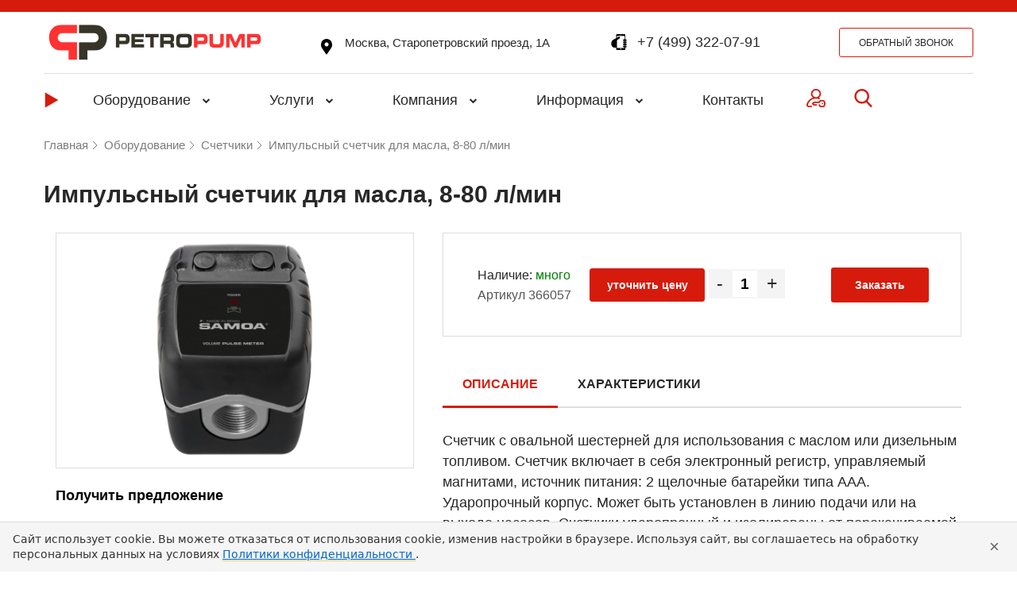

--- FILE ---
content_type: text/html; charset=UTF-8
request_url: https://petropump.ru/equipment/schetchiki/impulsnyy_schetchik_dlya_masla_8_80_l_min/
body_size: 62362
content:
<!DOCTYPE html>
<html lang="ru">
<head>
	<meta charset="utf-8">
	<meta http-equiv="X-UA-Compatible" content="IE=edge">
	<meta name="viewport" content="width=device-width, initial-scale=1">
	<meta name="yandex-verification" content="b978f66fd6266f74" />
	<link rel="shortcut icon" type="image/x-icon" href="/local/templates/petropump/favicon.ico" />
								
							
	<title>Купить Импульсный счетчик для масла, 8-80 л/мин в магазине Petropump</title>
	<meta http-equiv="Content-Type" content="text/html; charset=UTF-8" />
<meta name="robots" content="index, follow" />
<meta name="keywords" content="Keywords" />
<meta name="description" content="Импульсный счетчик для масла, 8-80 л/мин" />
<link rel="canonical" href="https://petropump.ru/equipment/schetchiki/impulsnyy_schetchik_dlya_masla_8_80_l_min/" />
<link href="/bitrix/js/ui/design-tokens/dist/ui.design-tokens.css?172906905226358" type="text/css"  rel="stylesheet" />
<link href="/bitrix/js/ui/fonts/opensans/ui.font.opensans.css?17290690512555" type="text/css"  rel="stylesheet" />
<link href="/bitrix/js/main/popup/dist/main.popup.bundle.css?175638810431694" type="text/css"  rel="stylesheet" />
<link href="/bitrix/css/main/themes/blue/style.css?1729069002386" type="text/css"  rel="stylesheet" />
<link href="/bitrix/js/socialservices/css/ss.css?17290690505185" type="text/css"  rel="stylesheet" />
<link href="/local/templates/petropump/components/bitrix/catalog/equipment/bitrix/catalog.element/equipment.catalog.element/style.css?174739752521362" type="text/css"  rel="stylesheet" />
<link href="/bitrix/components/bitrix/catalog.product.subscribe/templates/.default/style.css?17290689971816" type="text/css"  rel="stylesheet" />
<link href="/bitrix/components/bitrix/sale.prediction.product.detail/templates/.default/style.css?1729068999381" type="text/css"  rel="stylesheet" />
<link href="/local/templates/petropump/components/bitrix/system.pagenavigation/round/style.css?17290690972243" type="text/css"  rel="stylesheet" />
<link href="/local/templates/petropump/components/bitrix/catalog/equipment/bitrix/catalog.section/equipment.catalog.section/style.css?17290690975698" type="text/css"  rel="stylesheet" />
<link href="/local/templates/petropump/components/bitrix/catalog.item/equipment.catalog.item/style.css?174739335614836" type="text/css"  rel="stylesheet" />
<link href="/local/templates/petropump/components/bitrix/catalog/equipment/bitrix/catalog.section/equipment.catalog.section/themes/blue/style.css?1729069097825" type="text/css"  rel="stylesheet" />
<link href="/local/templates/petropump/libs/owl.carousel/dist/assets/owl.carousel.min.css?17290690973351" type="text/css"  data-template-style="true"  rel="stylesheet" />
<link href="/local/templates/petropump/libs/owl.carousel/dist/assets/owl.theme.default.css?17290690971379" type="text/css"  data-template-style="true"  rel="stylesheet" />
<link href="/local/templates/petropump/libs/jquery-ui-1.12.1/jquery-ui.min.css?172906909732076" type="text/css"  data-template-style="true"  rel="stylesheet" />
<link href="/local/templates/petropump/libs/font-awesome-4.7.0/css/font-awesome.min.css?172906909731000" type="text/css"  data-template-style="true"  rel="stylesheet" />
<link href="/local/templates/petropump/libs/bootstrap-grid/bootstrap-grid.min.css?172906909767446" type="text/css"  data-template-style="true"  rel="stylesheet" />
<link href="/local/templates/petropump/libs/fancybox/jquery.fancybox.min.css?172906909712795" type="text/css"  data-template-style="true"  rel="stylesheet" />
<link href="/local/templates/petropump/template_styles.css?172906909737733" type="text/css"  data-template-style="true"  rel="stylesheet" />
<link href="/local/templates/petropump/styles.css?17478333935205" type="text/css"  data-template-style="true"  rel="stylesheet" />
<link href="/local/templates/petropump/components/bitrix/main.include/contact-link/style.css?17290690971115" type="text/css"  data-template-style="true"  rel="stylesheet" />
<link href="/local/templates/petropump/components/bitrix/menu/catalog_top/style.css?172906909710847" type="text/css"  data-template-style="true"  rel="stylesheet" />
<link href="/local/templates/petropump/components/bitrix/search.title/header-search/style.css?17290690972784" type="text/css"  data-template-style="true"  rel="stylesheet" />
<link href="/local/templates/petropump/components/bitrix/sale.basket.basket.line/basket.popup/style.css?17290690975690" type="text/css"  data-template-style="true"  rel="stylesheet" />
<link href="/local/templates/petropump/components/bitrix/breadcrumb/breadcrumbs/style.css?1729069097830" type="text/css"  data-template-style="true"  rel="stylesheet" />
<link href="/local/templates/petropump/components/bitrix/menu/bottom/style.css?17290690974744" type="text/css"  data-template-style="true"  rel="stylesheet" />
<link href="/local/templates/petropump/components/bitrix/system.auth.form/petropump/style.css?1729069097393" type="text/css"  data-template-style="true"  rel="stylesheet" />
<link href="/bitrix/panel/main/popup.css?172906900222696" type="text/css"  data-template-style="true"  rel="stylesheet" />
<script>if(!window.BX)window.BX={};if(!window.BX.message)window.BX.message=function(mess){if(typeof mess==='object'){for(let i in mess) {BX.message[i]=mess[i];} return true;}};</script>
<script>(window.BX||top.BX).message({"JS_CORE_LOADING":"Загрузка...","JS_CORE_NO_DATA":"- Нет данных -","JS_CORE_WINDOW_CLOSE":"Закрыть","JS_CORE_WINDOW_EXPAND":"Развернуть","JS_CORE_WINDOW_NARROW":"Свернуть в окно","JS_CORE_WINDOW_SAVE":"Сохранить","JS_CORE_WINDOW_CANCEL":"Отменить","JS_CORE_WINDOW_CONTINUE":"Продолжить","JS_CORE_H":"ч","JS_CORE_M":"м","JS_CORE_S":"с","JSADM_AI_HIDE_EXTRA":"Скрыть лишние","JSADM_AI_ALL_NOTIF":"Показать все","JSADM_AUTH_REQ":"Требуется авторизация!","JS_CORE_WINDOW_AUTH":"Войти","JS_CORE_IMAGE_FULL":"Полный размер"});</script>

<script src="/bitrix/js/main/core/core.js?1756388173511455"></script>

<script>BX.Runtime.registerExtension({"name":"main.core","namespace":"BX","loaded":true});</script>
<script>BX.setJSList(["\/bitrix\/js\/main\/core\/core_ajax.js","\/bitrix\/js\/main\/core\/core_promise.js","\/bitrix\/js\/main\/polyfill\/promise\/js\/promise.js","\/bitrix\/js\/main\/loadext\/loadext.js","\/bitrix\/js\/main\/loadext\/extension.js","\/bitrix\/js\/main\/polyfill\/promise\/js\/promise.js","\/bitrix\/js\/main\/polyfill\/find\/js\/find.js","\/bitrix\/js\/main\/polyfill\/includes\/js\/includes.js","\/bitrix\/js\/main\/polyfill\/matches\/js\/matches.js","\/bitrix\/js\/ui\/polyfill\/closest\/js\/closest.js","\/bitrix\/js\/main\/polyfill\/fill\/main.polyfill.fill.js","\/bitrix\/js\/main\/polyfill\/find\/js\/find.js","\/bitrix\/js\/main\/polyfill\/matches\/js\/matches.js","\/bitrix\/js\/main\/polyfill\/core\/dist\/polyfill.bundle.js","\/bitrix\/js\/main\/core\/core.js","\/bitrix\/js\/main\/polyfill\/intersectionobserver\/js\/intersectionobserver.js","\/bitrix\/js\/main\/lazyload\/dist\/lazyload.bundle.js","\/bitrix\/js\/main\/polyfill\/core\/dist\/polyfill.bundle.js","\/bitrix\/js\/main\/parambag\/dist\/parambag.bundle.js"]);
</script>
<script>BX.Runtime.registerExtension({"name":"pull.protobuf","namespace":"BX","loaded":true});</script>
<script>BX.Runtime.registerExtension({"name":"rest.client","namespace":"window","loaded":true});</script>
<script>(window.BX||top.BX).message({"pull_server_enabled":"Y","pull_config_timestamp":1756388116,"shared_worker_allowed":"Y","pull_guest_mode":"N","pull_guest_user_id":0,"pull_worker_mtime":1756388076});(window.BX||top.BX).message({"PULL_OLD_REVISION":"Для продолжения корректной работы с сайтом необходимо перезагрузить страницу."});</script>
<script>BX.Runtime.registerExtension({"name":"pull.client","namespace":"BX","loaded":true});</script>
<script>BX.Runtime.registerExtension({"name":"pull","namespace":"window","loaded":true});</script>
<script>BX.Runtime.registerExtension({"name":"ui.design-tokens","namespace":"window","loaded":true});</script>
<script>BX.Runtime.registerExtension({"name":"ui.fonts.opensans","namespace":"window","loaded":true});</script>
<script>BX.Runtime.registerExtension({"name":"main.popup","namespace":"BX.Main","loaded":true});</script>
<script>BX.Runtime.registerExtension({"name":"popup","namespace":"window","loaded":true});</script>
<script>BX.Runtime.registerExtension({"name":"fx","namespace":"window","loaded":true});</script>
<script type="extension/settings" data-extension="currency.currency-core">{"region":"ru"}</script>
<script>BX.Runtime.registerExtension({"name":"currency.currency-core","namespace":"BX.Currency","loaded":true});</script>
<script>BX.Runtime.registerExtension({"name":"currency","namespace":"window","loaded":true});</script>
<script>BX.Runtime.registerExtension({"name":"main.pageobject","namespace":"BX","loaded":true});</script>
<script>(window.BX||top.BX).message({"JS_CORE_LOADING":"Загрузка...","JS_CORE_NO_DATA":"- Нет данных -","JS_CORE_WINDOW_CLOSE":"Закрыть","JS_CORE_WINDOW_EXPAND":"Развернуть","JS_CORE_WINDOW_NARROW":"Свернуть в окно","JS_CORE_WINDOW_SAVE":"Сохранить","JS_CORE_WINDOW_CANCEL":"Отменить","JS_CORE_WINDOW_CONTINUE":"Продолжить","JS_CORE_H":"ч","JS_CORE_M":"м","JS_CORE_S":"с","JSADM_AI_HIDE_EXTRA":"Скрыть лишние","JSADM_AI_ALL_NOTIF":"Показать все","JSADM_AUTH_REQ":"Требуется авторизация!","JS_CORE_WINDOW_AUTH":"Войти","JS_CORE_IMAGE_FULL":"Полный размер"});</script>
<script>BX.Runtime.registerExtension({"name":"window","namespace":"window","loaded":true});</script>
<script>(window.BX||top.BX).message({"LANGUAGE_ID":"ru","FORMAT_DATE":"DD.MM.YYYY","FORMAT_DATETIME":"DD.MM.YYYY HH:MI:SS","COOKIE_PREFIX":"BITRIX_SM","SERVER_TZ_OFFSET":"10800","UTF_MODE":"Y","SITE_ID":"s1","SITE_DIR":"\/","USER_ID":"","SERVER_TIME":1768518057,"USER_TZ_OFFSET":0,"USER_TZ_AUTO":"Y","bitrix_sessid":"5a0e8e3c7ec99a168e6f8cffb459c23f"});</script>


<script  src="/bitrix/cache/js/s1/petropump/kernel_main/kernel_main_v1.js?1758307150303935"></script>
<script src="/bitrix/js/pull/protobuf/protobuf.js?1729069050274055"></script>
<script src="/bitrix/js/pull/protobuf/model.js?172906905070928"></script>
<script src="/bitrix/js/rest/client/rest.client.js?172906905017414"></script>
<script src="/bitrix/js/pull/client/pull.client.js?175638807783861"></script>
<script src="/bitrix/js/main/popup/dist/main.popup.bundle.js?1757944440119638"></script>
<script src="/bitrix/js/currency/currency-core/dist/currency-core.bundle.js?17290690508800"></script>
<script src="/bitrix/js/currency/core_currency.js?17290690501181"></script>
<script src="/bitrix/js/socialservices/ss.js?17290690501419"></script>
<script>BX.setJSList(["\/bitrix\/js\/main\/core\/core_fx.js","\/bitrix\/js\/main\/pageobject\/dist\/pageobject.bundle.js","\/bitrix\/js\/main\/core\/core_window.js","\/bitrix\/js\/main\/session.js","\/bitrix\/js\/main\/date\/main.date.js","\/bitrix\/js\/main\/core\/core_date.js","\/bitrix\/js\/main\/utils.js","\/bitrix\/js\/main\/dd.js","\/bitrix\/js\/main\/core\/core_uf.js","\/bitrix\/js\/main\/core\/core_dd.js","\/bitrix\/js\/main\/core\/core_tooltip.js","\/local\/templates\/petropump\/components\/bitrix\/catalog\/equipment\/script.js","\/local\/templates\/petropump\/components\/bitrix\/catalog\/equipment\/bitrix\/catalog.element\/equipment.catalog.element\/script.js","\/bitrix\/components\/bitrix\/catalog.product.subscribe\/templates\/.default\/script.js","\/bitrix\/components\/bitrix\/sale.prediction.product.detail\/templates\/.default\/script.js","\/local\/templates\/petropump\/components\/bitrix\/catalog\/equipment\/bitrix\/catalog.section\/equipment.catalog.section\/script.js","\/local\/templates\/petropump\/components\/bitrix\/catalog.item\/equipment.catalog.item\/script.js","\/local\/templates\/petropump\/libs\/jquery\/dist\/jquery.min.js","\/local\/templates\/petropump\/libs\/jquery-ui-1.12.1\/jquery-ui.min.js","\/local\/templates\/petropump\/libs\/inputmask\/inputmask.js","\/local\/templates\/petropump\/libs\/owl.carousel\/dist\/owl.carousel.min.js","\/local\/templates\/petropump\/libs\/fancybox\/jquery.fancybox.min.js","\/local\/templates\/petropump\/bundle.js","\/local\/templates\/petropump\/js\/script.js","\/bitrix\/components\/bitrix\/search.title\/script.js","\/local\/templates\/petropump\/components\/bitrix\/search.title\/header-search\/script.js","\/local\/templates\/petropump\/components\/bitrix\/sale.basket.basket.line\/basket.popup\/script.js"]);</script>
<script>
					(function () {
						"use strict";

						var counter = function ()
						{
							var cookie = (function (name) {
								var parts = ("; " + document.cookie).split("; " + name + "=");
								if (parts.length == 2) {
									try {return JSON.parse(decodeURIComponent(parts.pop().split(";").shift()));}
									catch (e) {}
								}
							})("BITRIX_CONVERSION_CONTEXT_s1");

							if (cookie && cookie.EXPIRE >= BX.message("SERVER_TIME"))
								return;

							var request = new XMLHttpRequest();
							request.open("POST", "/bitrix/tools/conversion/ajax_counter.php", true);
							request.setRequestHeader("Content-type", "application/x-www-form-urlencoded");
							request.send(
								"SITE_ID="+encodeURIComponent("s1")+
								"&sessid="+encodeURIComponent(BX.bitrix_sessid())+
								"&HTTP_REFERER="+encodeURIComponent(document.referrer)
							);
						};

						if (window.frameRequestStart === true)
							BX.addCustomEvent("onFrameDataReceived", counter);
						else
							BX.ready(counter);
					})();
				</script>
<link rel="stylesheet" type="text/css" href="/bitrix/themes/.default/webdebug.ruble/webdebug.ruble.a.css" />



<script  src="/bitrix/cache/js/s1/petropump/template_63ec4ece6f71c96b7ee8ace25c6c2e72/template_63ec4ece6f71c96b7ee8ace25c6c2e72_v1.js?1757944454705988"></script>
<script  src="/bitrix/cache/js/s1/petropump/page_d82bda997e872d45168c552766f022ed/page_d82bda997e872d45168c552766f022ed_v1.js?1757944454191408"></script>

</head>
<body id="mitBody"><!-- Yandex.Metrika counter -->
<script type="text/javascript" >
   (function(m,e,t,r,i,k,a){m[i]=m[i]||function(){(m[i].a=m[i].a||[]).push(arguments)};
   m[i].l=1*new Date();
   for (var j = 0; j < document.scripts.length; j++) {if (document.scripts[j].src === r) { return; }}
   k=e.createElement(t),a=e.getElementsByTagName(t)[0],k.async=1,k.src=r,a.parentNode.insertBefore(k,a)})
   (window, document, "script", "https://mc.yandex.ru/metrika/tag.js", "ym");

   ym(19608535, "init", {
        clickmap:true,
        trackLinks:true,
        accurateTrackBounce:true,
        webvisor:true,
        trackHash:true,
        ecommerce:"dataLayer"
   });
</script>
<noscript><div><img src="https://mc.yandex.ru/watch/19608535" style="position:absolute; left:-9999px;" alt="" /></div></noscript>
<!-- /Yandex.Metrika counter -->
<!-- Rating Mail.ru counter -->
<script type="text/javascript">
var _tmr = window._tmr || (window._tmr = []);
_tmr.push({id: "2804992", type: "pageView", start: (new Date()).getTime()});
(function (d, w, id) {
  if (d.getElementById(id)) return;
  var ts = d.createElement("script"); ts.type = "text/javascript"; ts.async = true; ts.id = id;
  ts.src = "https://top-fwz1.mail.ru/js/code.js";
  var f = function () {var s = d.getElementsByTagName("script")[0]; s.parentNode.insertBefore(ts, s);};
  if (w.opera == "[object Opera]") { d.addEventListener("DOMContentLoaded", f, false); } else { f(); }
})(document, window, "topmailru-code");
</script><noscript><div>
<img src="https://top-fwz1.mail.ru/counter?id=2804992;js=na" style="border:0;position:absolute;left:-9999px;" alt="Top.Mail.Ru" />
</div></noscript>
<!-- //Rating Mail.ru counter -->
<!-- Roistat Counter Start -->
<script>
(function(w, d, s, h, id) {
    w.roistatProjectId = id; w.roistatHost = h;
    var p = d.location.protocol == "https:" ? "https://" : "http://";
    var u = /^.*roistat_visit=[^;]+(.*)?$/.test(d.cookie) ? "/dist/module.js" : "/api/site/1.0/"+id+"/init?referrer="+encodeURIComponent(d.location.href);
    var js = d.createElement(s); js.charset="UTF-8"; js.async = 1; js.src = p+h+u; var js2 = d.getElementsByTagName(s)[0]; js2.parentNode.insertBefore(js, js2);
})(window, document, 'script', 'cloud.roistat.com', '88a03500da1fb99384753ae748062b24');
</script>
<!-- Roistat Counter End -->
<!-- BEGIN JIVOSITE INTEGRATION WITH ROISTAT -->
<script type='text/javascript'>
var getCookie = window.getCookie = function (name) {
    var matches = document.cookie.match(new RegExp("(?:^|; )" + name.replace(/([\.$?*|{}\(\)\[\]\\\/\+^])/g, '\\$1') + "=([^;]*)"));
return matches ? decodeURIComponent(matches[1]) : undefined;
};
function jivo_onLoadCallback() {
    jivo_api.setUserToken(getCookie('roistat_visit'));
    }
</script>
<!-- END JIVOSITE INTEGRATION WITH ROISTAT --> 
<script src="//code.jivosite.com/widget/y2OsxKqYPR" async></script>

<script type="text/javascript">!function(){var t=document.createElement("script");t.type="text/javascript",t.async=!0,t.src="https://vk.com/js/api/openapi.js?167",t.onload=function(){VK.Retargeting.Init("VK-RTRG-37330-gnvuU"),VK.Retargeting.Hit()},document.head.appendChild(t)}();</script><noscript><img src="https://vk.com/rtrg?p=VK-RTRG-37330-gnvuU" style="position:fixed; left:-999px;" alt=""/></noscript>
	    		<div id="panel"></div>
	<header class="heading">
		<div class="top-line"></div>
		<div class="emersion-block">
			<div class="wrapper">
				<div class="header">
					<span class="burger">
						<svg class="burger-svg">
							<use xlink:href="#burger"></use>
						</svg>
					</span>
					<span class="mobile-menu-close">
						<svg class="mobile-menu-close-svg">
							<use xlink:href="#close"></use>
						</svg>
					</span>
													<a class="logo" href="/">
						<img class="logo" src="/local/templates/petropump/images/logo-petropump.jpg" alt="logo_petropump" title="logo_petropump">
								</a>
											<a class="contact-link contact-link--address" href="/contacts">
    <svg class="contact-link__svg contact-link__svg--black">
        <use xlink:href="#loc"></use>
    </svg>
    <span>
        Москва, Старопетровский проезд, 1А    </span>
</a>
<div class="svg-block" style="display:none;">
    <svg version="1.1" xmlns="http://www.w3.org/2000/svg" xmlns:xlink="http://www.w3.org/1999/xlink">
        <!-- icon telephon -->
        <symbol id="mobile_phone"  viewBox="0 0 19 19">
          <path d="M17.6507 8.72991H15.7575H15.5042C14.9446 8.72991 14.4907 9.18383 14.4907 9.7454V9.85549C14.4907 10.4176 14.9446 10.8718 15.5051 10.8718H17.4002H17.6507C18.2115 10.8718 18.6668 10.4157 18.6668 9.85549L18.6657 9.74404C18.6668 9.18383 18.2115 8.72991 17.6507 8.72991Z" />
          <path d="M17.6518 6.19649H17.2047V1.28366C17.2047 0.577565 16.6271 0 15.9208 0H7.45008C6.74399 0 6.16642 0.577837 6.16642 1.28366V4.80843C4.45786 5.7743 2.69561 6.78327 2.69181 6.78571C1.73517 7.17943 0.333557 8.44981 0.333557 11.4496C0.333557 11.7175 0.351182 11.9648 0.375858 12.2037C0.383721 12.2737 0.392398 12.3409 0.401889 12.4084C0.426564 12.5839 0.457476 12.7517 0.494353 12.9112C0.50764 12.9681 0.517944 13.0275 0.532316 13.082C0.581937 13.2664 0.639423 13.4394 0.703958 13.604C0.736497 13.6856 0.771747 13.7599 0.807269 13.8363C0.845231 13.9169 0.883464 13.9961 0.924409 14.0701C0.971862 14.1593 1.01931 14.2453 1.07138 14.3269C1.08385 14.3459 1.09741 14.3632 1.11015 14.3825C2.34555 16.2499 4.62462 16.2583 4.62462 16.2583H6.16642V17.7169C6.16642 18.4222 6.74399 18.9997 7.45008 18.9997H15.9205C16.6269 18.9997 17.2044 18.4219 17.2044 17.7169V15.9378H17.4002V15.9367H17.6499C18.2115 15.9367 18.6668 15.4825 18.6657 14.921L18.6668 14.8103C18.6657 14.2496 18.2115 13.7968 17.6508 13.7968H17.4002H15.7573H15.504C14.9432 13.7968 14.4904 14.2507 14.4904 14.8112V14.9237C14.4904 15.4828 14.9443 15.9386 15.5048 15.9386H16.3112V16.6257H7.05935V7.40883C7.52411 7.11409 7.95444 6.83046 8.19983 6.64037C9.44309 5.67885 10.6232 4.9131 10.7829 4.21867C10.9909 3.31761 10.2991 2.55837 9.09926 3.18176C8.72127 3.37808 7.94549 3.80841 7.05935 4.30598V2.03422L16.3112 2.03558V6.19595H15.7573V6.19703H15.5054C14.9443 6.19703 14.4891 6.65095 14.4891 7.21306V7.32315C14.4891 7.88499 14.9443 8.33782 15.504 8.33782H15.7559H17.3988H17.6513C18.2115 8.33782 18.6657 7.8839 18.6657 7.32315V7.21008C18.6668 6.65176 18.2129 6.19649 17.6518 6.19649ZM11.6842 17.0764C12.04 17.0764 12.3268 17.3636 12.3268 17.7185C12.3268 18.0743 12.0397 18.3603 11.6842 18.3603C11.3298 18.3603 11.0435 18.0735 11.0435 17.7185C11.044 17.3647 11.3312 17.0764 11.6842 17.0764ZM13.0408 1.23594H10.3303C10.2452 1.23594 10.1747 1.16679 10.1747 1.08138C10.1747 0.994605 10.2452 0.92546 10.3303 0.92546H13.0408C13.1259 0.92546 13.1954 0.994334 13.1954 1.08138C13.1954 1.16652 13.1259 1.23594 13.0408 1.23594Z" />
          <path d="M17.6507 11.2633H17.4002H15.5043C14.9446 11.2633 14.4893 11.7186 14.4893 12.2791V12.3903C14.4893 12.9513 14.9435 13.4052 15.5043 13.4052H15.7562H17.3991H17.6502C18.2118 13.4052 18.6646 12.9513 18.666 12.3903V12.2791C18.6657 11.7186 18.2129 11.2633 17.6507 11.2633Z" />
      </symbol>
      <!-- icon telephon -->
      <!-- icon tel -->
      <symbol id="tel" viewBox="0 0 17 17">
          <path d="M16.6189 13.4348L13.9935 10.8091C13.4706 10.2883 12.6046 10.3041 12.0634 10.8455L10.7408 12.1679C10.6572 12.1218 10.5707 12.0737 10.4798 12.0227C9.6445 11.5599 8.50131 10.9255 7.29834 9.72167C6.0918 8.51528 5.45688 7.37033 4.99266 6.53453C4.94368 6.44599 4.89674 6.36061 4.85039 6.27954L5.7381 5.39315L6.17454 4.95618C6.71651 4.41406 6.73145 3.54832 6.20975 3.02598L3.58437 0.400013C3.06266 -0.121596 2.19629 -0.105771 1.65432 0.43635L0.914395 1.18052L0.934615 1.20059C0.686509 1.51717 0.479184 1.8823 0.324899 2.27605C0.182678 2.65084 0.0941312 3.0085 0.053643 3.36688C-0.293022 6.24081 1.02028 8.86736 4.58441 12.4315C9.51112 17.3579 13.4814 16.9858 13.6527 16.9676C14.0257 16.923 14.3832 16.8339 14.7465 16.6928C15.1369 16.5403 15.5018 16.3333 15.8181 16.0857L15.8343 16.1L16.5839 15.366C17.1248 14.824 17.1403 13.958 16.6189 13.4348Z"/>
      </symbol>
      <!-- icon tel -->
      <!-- icon-location -->
        <symbol id="loc" viewBox="0 0 19 19">
          <path d="M14.2057 1.94903C12.9489 0.69224 11.2778 0 9.50053 0C7.72291 0 6.05217 0.69224 4.79538 1.94903C2.46952 4.27454 2.18048 8.65005 4.16941 11.301L9.50053 19L14.8237 11.3118C16.8206 8.65005 16.5315 4.27454 14.2057 1.94903ZM9.56194 9.02168C8.22292 9.02168 7.13303 7.93179 7.13303 6.59276C7.13303 5.25374 8.22292 4.16385 9.56194 4.16385C10.901 4.16385 11.9909 5.25374 11.9909 6.59276C11.9909 7.93179 10.901 9.02168 9.56194 9.02168Z"/>
        </symbol>
        <!-- icon location -->
         <!-- icon mail -->
        <symbol id="email" viewBox="0 0 18 18">
          <g clip-path="url(#clip0)">
            <path d="M16.3928 16.0714C16.7974 16.0714 17.148 15.9378 17.446 15.674L12.3463 10.5741C12.224 10.6617 12.1054 10.7469 11.9933 10.828C11.6117 11.1091 11.302 11.3285 11.0641 11.4858C10.8263 11.6434 10.5099 11.804 10.1149 11.968C9.7197 12.1321 9.3515 12.214 9.00992 12.214H8.99992H8.98992C8.64832 12.214 8.28011 12.1322 7.88491 11.968C7.48971 11.804 7.1733 11.6434 6.93572 11.4858C6.69791 11.3285 6.38833 11.1092 6.0065 10.828C5.90009 10.7499 5.78208 10.6644 5.6545 10.5728L0.553833 15.674C0.851842 15.9378 1.20266 16.0714 1.60724 16.0714H16.3928Z" />
            <path d="M1.01462 7.36252C0.633012 7.10811 0.294611 6.81673 0 6.48853V14.2476L4.49484 9.75274C3.59562 9.12495 2.43702 8.32913 1.01462 7.36252Z" />
            <path d="M16.9956 7.36252C15.6274 8.28854 14.4646 9.08574 13.507 9.75454L18 14.2478V6.48853C17.7119 6.81013 17.3772 7.10131 16.9956 7.36252Z" />
            <path d="M16.3934 1.92847H1.60789C1.09207 1.92847 0.695501 2.10265 0.417688 2.45066C0.139647 2.79883 0.000854492 3.23426 0.000854492 3.75646C0.000854492 4.17826 0.185039 4.63529 0.553245 5.12768C0.921451 5.61987 1.31325 6.00648 1.72845 6.28769C1.95607 6.44851 2.64248 6.9257 3.78769 7.71911C4.40589 8.14751 4.94351 8.52091 5.40551 8.84314C5.7993 9.11752 6.13892 9.35514 6.41931 9.55233C6.4515 9.57491 6.50212 9.61112 6.56931 9.65916C6.6417 9.71115 6.7333 9.77713 6.84631 9.85873C7.06392 10.0161 7.24471 10.1433 7.3887 10.2405C7.53249 10.3378 7.70671 10.4464 7.91109 10.5669C8.11531 10.6874 8.30792 10.7779 8.48871 10.8382C8.66953 10.8984 8.83691 10.9285 8.9909 10.9285H9.0009H9.0109C9.16486 10.9285 9.33228 10.8984 9.51313 10.8382C9.69388 10.7779 9.88633 10.6876 10.0907 10.5669C10.2949 10.4464 10.4689 10.3375 10.6131 10.2405C10.7571 10.1433 10.9379 10.0162 11.1556 9.85873C11.2683 9.77713 11.3599 9.71112 11.4323 9.65932C11.4996 9.61109 11.5501 9.5751 11.5825 9.55233C11.801 9.40033 12.1414 9.1637 12.599 8.84591C13.4318 8.26731 14.6582 7.41571 16.2834 6.28769C16.7722 5.94628 17.1806 5.53428 17.5088 5.05229C17.8364 4.57029 18.0007 4.0647 18.0007 3.53567C18.0007 3.09367 17.8414 2.71547 17.5236 2.40046C17.2054 2.08585 16.8286 1.92847 16.3934 1.92847Z" />
          </g>
          <defs>
            <clipPath id="clip0">
              <rect width="18" height="18" fill="white"/>
            </clipPath>
          </defs>
        </symbol>
        <!-- icon mail -->
  </svg>
</div>						<a class="contact-link" href="tel:+7 (499) 322-07-91">
    <svg class="contact-link__svg contact-link__svg--black">
        <use xlink:href="#mobile_phone"></use>
    </svg>
    <span>
        +7 (499) 322-07-91    </span>
</a>
<div class="svg-block" style="display:none;">
    <svg version="1.1" xmlns="http://www.w3.org/2000/svg" xmlns:xlink="http://www.w3.org/1999/xlink">
        <!-- icon telephon -->
        <symbol id="mobile_phone"  viewBox="0 0 19 19">
          <path d="M17.6507 8.72991H15.7575H15.5042C14.9446 8.72991 14.4907 9.18383 14.4907 9.7454V9.85549C14.4907 10.4176 14.9446 10.8718 15.5051 10.8718H17.4002H17.6507C18.2115 10.8718 18.6668 10.4157 18.6668 9.85549L18.6657 9.74404C18.6668 9.18383 18.2115 8.72991 17.6507 8.72991Z" />
          <path d="M17.6518 6.19649H17.2047V1.28366C17.2047 0.577565 16.6271 0 15.9208 0H7.45008C6.74399 0 6.16642 0.577837 6.16642 1.28366V4.80843C4.45786 5.7743 2.69561 6.78327 2.69181 6.78571C1.73517 7.17943 0.333557 8.44981 0.333557 11.4496C0.333557 11.7175 0.351182 11.9648 0.375858 12.2037C0.383721 12.2737 0.392398 12.3409 0.401889 12.4084C0.426564 12.5839 0.457476 12.7517 0.494353 12.9112C0.50764 12.9681 0.517944 13.0275 0.532316 13.082C0.581937 13.2664 0.639423 13.4394 0.703958 13.604C0.736497 13.6856 0.771747 13.7599 0.807269 13.8363C0.845231 13.9169 0.883464 13.9961 0.924409 14.0701C0.971862 14.1593 1.01931 14.2453 1.07138 14.3269C1.08385 14.3459 1.09741 14.3632 1.11015 14.3825C2.34555 16.2499 4.62462 16.2583 4.62462 16.2583H6.16642V17.7169C6.16642 18.4222 6.74399 18.9997 7.45008 18.9997H15.9205C16.6269 18.9997 17.2044 18.4219 17.2044 17.7169V15.9378H17.4002V15.9367H17.6499C18.2115 15.9367 18.6668 15.4825 18.6657 14.921L18.6668 14.8103C18.6657 14.2496 18.2115 13.7968 17.6508 13.7968H17.4002H15.7573H15.504C14.9432 13.7968 14.4904 14.2507 14.4904 14.8112V14.9237C14.4904 15.4828 14.9443 15.9386 15.5048 15.9386H16.3112V16.6257H7.05935V7.40883C7.52411 7.11409 7.95444 6.83046 8.19983 6.64037C9.44309 5.67885 10.6232 4.9131 10.7829 4.21867C10.9909 3.31761 10.2991 2.55837 9.09926 3.18176C8.72127 3.37808 7.94549 3.80841 7.05935 4.30598V2.03422L16.3112 2.03558V6.19595H15.7573V6.19703H15.5054C14.9443 6.19703 14.4891 6.65095 14.4891 7.21306V7.32315C14.4891 7.88499 14.9443 8.33782 15.504 8.33782H15.7559H17.3988H17.6513C18.2115 8.33782 18.6657 7.8839 18.6657 7.32315V7.21008C18.6668 6.65176 18.2129 6.19649 17.6518 6.19649ZM11.6842 17.0764C12.04 17.0764 12.3268 17.3636 12.3268 17.7185C12.3268 18.0743 12.0397 18.3603 11.6842 18.3603C11.3298 18.3603 11.0435 18.0735 11.0435 17.7185C11.044 17.3647 11.3312 17.0764 11.6842 17.0764ZM13.0408 1.23594H10.3303C10.2452 1.23594 10.1747 1.16679 10.1747 1.08138C10.1747 0.994605 10.2452 0.92546 10.3303 0.92546H13.0408C13.1259 0.92546 13.1954 0.994334 13.1954 1.08138C13.1954 1.16652 13.1259 1.23594 13.0408 1.23594Z" />
          <path d="M17.6507 11.2633H17.4002H15.5043C14.9446 11.2633 14.4893 11.7186 14.4893 12.2791V12.3903C14.4893 12.9513 14.9435 13.4052 15.5043 13.4052H15.7562H17.3991H17.6502C18.2118 13.4052 18.6646 12.9513 18.666 12.3903V12.2791C18.6657 11.7186 18.2129 11.2633 17.6507 11.2633Z" />
      </symbol>
      <!-- icon telephon -->
      <!-- icon tel -->
      <symbol id="tel" viewBox="0 0 17 17">
          <path d="M16.6189 13.4348L13.9935 10.8091C13.4706 10.2883 12.6046 10.3041 12.0634 10.8455L10.7408 12.1679C10.6572 12.1218 10.5707 12.0737 10.4798 12.0227C9.6445 11.5599 8.50131 10.9255 7.29834 9.72167C6.0918 8.51528 5.45688 7.37033 4.99266 6.53453C4.94368 6.44599 4.89674 6.36061 4.85039 6.27954L5.7381 5.39315L6.17454 4.95618C6.71651 4.41406 6.73145 3.54832 6.20975 3.02598L3.58437 0.400013C3.06266 -0.121596 2.19629 -0.105771 1.65432 0.43635L0.914395 1.18052L0.934615 1.20059C0.686509 1.51717 0.479184 1.8823 0.324899 2.27605C0.182678 2.65084 0.0941312 3.0085 0.053643 3.36688C-0.293022 6.24081 1.02028 8.86736 4.58441 12.4315C9.51112 17.3579 13.4814 16.9858 13.6527 16.9676C14.0257 16.923 14.3832 16.8339 14.7465 16.6928C15.1369 16.5403 15.5018 16.3333 15.8181 16.0857L15.8343 16.1L16.5839 15.366C17.1248 14.824 17.1403 13.958 16.6189 13.4348Z"/>
      </symbol>
      <!-- icon tel -->
      <!-- icon-location -->
        <symbol id="loc" viewBox="0 0 19 19">
          <path d="M14.2057 1.94903C12.9489 0.69224 11.2778 0 9.50053 0C7.72291 0 6.05217 0.69224 4.79538 1.94903C2.46952 4.27454 2.18048 8.65005 4.16941 11.301L9.50053 19L14.8237 11.3118C16.8206 8.65005 16.5315 4.27454 14.2057 1.94903ZM9.56194 9.02168C8.22292 9.02168 7.13303 7.93179 7.13303 6.59276C7.13303 5.25374 8.22292 4.16385 9.56194 4.16385C10.901 4.16385 11.9909 5.25374 11.9909 6.59276C11.9909 7.93179 10.901 9.02168 9.56194 9.02168Z"/>
        </symbol>
        <!-- icon location -->
         <!-- icon mail -->
        <symbol id="email" viewBox="0 0 18 18">
          <g clip-path="url(#clip0)">
            <path d="M16.3928 16.0714C16.7974 16.0714 17.148 15.9378 17.446 15.674L12.3463 10.5741C12.224 10.6617 12.1054 10.7469 11.9933 10.828C11.6117 11.1091 11.302 11.3285 11.0641 11.4858C10.8263 11.6434 10.5099 11.804 10.1149 11.968C9.7197 12.1321 9.3515 12.214 9.00992 12.214H8.99992H8.98992C8.64832 12.214 8.28011 12.1322 7.88491 11.968C7.48971 11.804 7.1733 11.6434 6.93572 11.4858C6.69791 11.3285 6.38833 11.1092 6.0065 10.828C5.90009 10.7499 5.78208 10.6644 5.6545 10.5728L0.553833 15.674C0.851842 15.9378 1.20266 16.0714 1.60724 16.0714H16.3928Z" />
            <path d="M1.01462 7.36252C0.633012 7.10811 0.294611 6.81673 0 6.48853V14.2476L4.49484 9.75274C3.59562 9.12495 2.43702 8.32913 1.01462 7.36252Z" />
            <path d="M16.9956 7.36252C15.6274 8.28854 14.4646 9.08574 13.507 9.75454L18 14.2478V6.48853C17.7119 6.81013 17.3772 7.10131 16.9956 7.36252Z" />
            <path d="M16.3934 1.92847H1.60789C1.09207 1.92847 0.695501 2.10265 0.417688 2.45066C0.139647 2.79883 0.000854492 3.23426 0.000854492 3.75646C0.000854492 4.17826 0.185039 4.63529 0.553245 5.12768C0.921451 5.61987 1.31325 6.00648 1.72845 6.28769C1.95607 6.44851 2.64248 6.9257 3.78769 7.71911C4.40589 8.14751 4.94351 8.52091 5.40551 8.84314C5.7993 9.11752 6.13892 9.35514 6.41931 9.55233C6.4515 9.57491 6.50212 9.61112 6.56931 9.65916C6.6417 9.71115 6.7333 9.77713 6.84631 9.85873C7.06392 10.0161 7.24471 10.1433 7.3887 10.2405C7.53249 10.3378 7.70671 10.4464 7.91109 10.5669C8.11531 10.6874 8.30792 10.7779 8.48871 10.8382C8.66953 10.8984 8.83691 10.9285 8.9909 10.9285H9.0009H9.0109C9.16486 10.9285 9.33228 10.8984 9.51313 10.8382C9.69388 10.7779 9.88633 10.6876 10.0907 10.5669C10.2949 10.4464 10.4689 10.3375 10.6131 10.2405C10.7571 10.1433 10.9379 10.0162 11.1556 9.85873C11.2683 9.77713 11.3599 9.71112 11.4323 9.65932C11.4996 9.61109 11.5501 9.5751 11.5825 9.55233C11.801 9.40033 12.1414 9.1637 12.599 8.84591C13.4318 8.26731 14.6582 7.41571 16.2834 6.28769C16.7722 5.94628 17.1806 5.53428 17.5088 5.05229C17.8364 4.57029 18.0007 4.0647 18.0007 3.53567C18.0007 3.09367 17.8414 2.71547 17.5236 2.40046C17.2054 2.08585 16.8286 1.92847 16.3934 1.92847Z" />
          </g>
          <defs>
            <clipPath id="clip0">
              <rect width="18" height="18" fill="white"/>
            </clipPath>
          </defs>
        </symbol>
        <!-- icon mail -->
  </svg>
</div>
					<input class="btn-callback b24-web-form-popup-btn-5" type="button" value="Обратный звонок">

					<nav class="head-nav">
					    <svg class="head-nav__svg-poligon">
					        <use xlink:href="#poligon"></use>
					    </svg>
						
    <ul class="head-nav__list">

    
    	
    	    		    		      <li class="head-nav__item head-nav__item--drop-full-width">
                    <a href="/equipment/" class="head-nav__link">Оборудование<div class="fa-wrap"><span class="fa fa-chevron-down" aria-hidden="true"></span></div></a>
                    <ul class="drop-block drop-block--big">
    	        	
    	                                
    	
    	
    		                                    <li class="drop-block__item" data-picture="/upload/iblock/1fc/1fc34a12b5a6668bb51dd04b7f7cff68.jpg"><a href="/equipment/toplivorazdatochnye_moduli/">Топливораздаточные модули</a></li>
                    		
    	
    	            
    	
    	
    		                                    <li class="drop-block__item" data-picture="/upload/iblock/6e5/6e5d19bd22dd90d5ab92a7bf91ec33a5.png"><a href="/equipment/nasosy/">Насосы</a></li>
                    		
    	
    	            
    	
    	
    		                                    <li class="drop-block__item active" data-picture="/upload/iblock/638/638ff977c83e93a973bf7a57f5f930b3.png"><a href="/equipment/schetchiki/">Счетчики</a></li>
                    		
    	
    	            
    	
    	
    		                                    <li class="drop-block__item" data-picture="/upload/iblock/507/507f00d924343cb793fe0fb56a3c6bb2.jpg"><a href="/equipment/pistolety_i_raskhodomery/">Пистолеты и расходомеры</a></li>
                    		
    	
    	            
    	
    	
    		                                    <li class="drop-block__item" data-picture="/upload/iblock/d0a/d0ad6d1b16bbe8c65e98d4eb4b15cc63.png"><a href="/equipment/filtry/">Фильтры</a></li>
                    		
    	
    	            
    	
    	
    		                                    <li class="drop-block__item" data-picture="/upload/iblock/606/60602a2c7f2c69966cf5ae00ef1720ff.jpg"><a href="/equipment/katushki/">Катушки</a></li>
                    		
    	
    	            
    	
    	
    		                                    <li class="drop-block__item" data-picture="/upload/iblock/40f/40f16f774410e1d14b75059a88c027ed.jpg"><a href="/equipment/emkosti/">Емкости</a></li>
                    		
    	
    	            
    	
    	
    		                                    <li class="drop-block__item" data-picture="/upload/iblock/8bc/8bc5addffc34a2dbf7a8fe1e805afc42.png"><a href="/equipment/oborudovanie_adblue/">Оборудование AdBlue</a></li>
                    		
    	
    	            
    	
    	
    		                                    <li class="drop-block__item" data-picture="/upload/iblock/7c6/7c66c0a2cec70396206274583d4b1381.png"><a href="/equipment/pusko_zaryadnoe_ustroystvo/">Пуско-зарядное устройство</a></li>
                    		
    	
    	            
    	
    	
    		                                    <li class="drop-block__item" data-picture="/upload/iblock/567/567a4aec55cd4011b9ecb6f3fba6195b.png"><a href="/equipment/maslosbornoe_oborudovanie/">Маслосборное оборудование</a></li>
                    		
    	
    	            
    	
    	
    		                                    <li class="drop-block__item" data-picture="/upload/iblock/e3d/e3d9ad7a8156bdeaa1b6ce488e385ce3.png"><a href="/equipment/maslorazdatochnoe_oborudovanie/">Маслораздаточное оборудование</a></li>
                    		
    	
    	            
    	
    	
    		                                    <li class="drop-block__item" data-picture="/upload/iblock/6ef/6eff4eb2a6a1a5077543798fc4a9da01.png"><a href="/equipment/nagnetateli_gustykh_smazok/">Нагнетатели густых смазок</a></li>
                    		
    	
    	            
    	
    	
    		                                    <li class="drop-block__item" data-picture="/upload/iblock/4fa/4fabdde87accde3e51f278151f2427f9.png"><a href="/equipment/sistemy_kontrolya_i_ucheta/">Системы контроля и учета</a></li>
                    		
    	
    	            
    	
    	
    		                                    <li class="drop-block__item" data-picture="/upload/iblock/40e/40e8f7a8fa6db456648f07911437233e.jpg"><a href="/equipment/filtratsionnye_ustanovki/">Фильтрационные установки</a></li>
                    		
    	
    	            
    	
    	
    		                                    <li class="drop-block__item" data-picture="/upload/iblock/6d9/6d945bb3939a28339b9ad651abd3c7c8.jpg"><a href="/equipment/penogeneratory_i_raspyliteli_1/">Пеногенераторы и распылители</a></li>
                    		
    	
    	            
    	                                <li class="drop-block__img-wrapper">

                    </li>
                    </ul>
                </li>
        		                                	
    	    		    		      <li class="head-nav__item">
                    <a href="/turnkey-solutions/" class="head-nav__link">Услуги<div class="fa-wrap"><span class="fa fa-chevron-down" aria-hidden="true"></span></div></a>
                    <ul class="drop-block drop-block--small">
    	        	
    	            
    	
    	
    		                                    <li class="drop-block__item" data-picture="/local/templates/petropump/images/no-foto.png"><a href="/turnkey-solutions/the-centralized-system-of-distribution-of-oil-samoa-22/">Централизованная система раздачи масла SAMOA (NEXU)</a></li>
                    		
    	
    	            
    	
    	
    		                                    <li class="drop-block__item" data-picture="/local/templates/petropump/images/no-foto.png"><a href="/turnkey-solutions/the-centralized-system-of-distribution-of-oil-samoa/">Система учета и раздачи дизельного топлива</a></li>
                    		
    	
    	            
    	
    	
    		                                    <li class="drop-block__item" data-picture="/local/templates/petropump/images/no-foto.png"><a href="/turnkey-solutions/fast-fill-systems-banlaw/">Система быстрой заправки для спецтехники</a></li>
                    		
    	
    	            
    	                            </ul></li>                	
    	    		    		      <li class="head-nav__item">
                    <a href="/company/" class="head-nav__link">Компания<div class="fa-wrap"><span class="fa fa-chevron-down" aria-hidden="true"></span></div></a>
                    <ul class="drop-block drop-block--small">
    	        	
    	            
    	
    	
    		                                    <li class="drop-block__item" data-picture="/local/templates/petropump/images/no-foto.png"><a href="/company/about-us/">О нас</a></li>
                    		
    	
    	            
    	
    	
    		                                    <li class="drop-block__item" data-picture="/local/templates/petropump/images/no-foto.png"><a href="/company/news/">Новости</a></li>
                    		
    	
    	            
    	
    	
    		                                    <li class="drop-block__item" data-picture="/local/templates/petropump/images/no-foto.png"><a href="/company/jobs/">Вакансии</a></li>
                    		
    	
    	            
    	
    	
    		                                    <li class="drop-block__item" data-picture="/local/templates/petropump/images/no-foto.png"><a href="/company/brand/">Бренды</a></li>
                    		
    	
    	            
    	
    	
    		                                    <li class="drop-block__item" data-picture="/local/templates/petropump/images/no-foto.png"><a href="/company/staff/">Сотрудники</a></li>
                    		
    	
    	            
    	
    	
    		                                    <li class="drop-block__item" data-picture="/local/templates/petropump/images/no-foto.png"><a href="/company/dealers/">Дилерам</a></li>
                    		
    	
    	            
    	                            </ul></li>                	
    	    		    		      <li class="head-nav__item">
                    <a href="/information/" class="head-nav__link">Информация<div class="fa-wrap"><span class="fa fa-chevron-down" aria-hidden="true"></span></div></a>
                    <ul class="drop-block drop-block--small">
    	        	
    	            
    	
    	
    		                                    <li class="drop-block__item" data-picture="/local/templates/petropump/images/no-foto.png"><a href="/information/certificates/">Сертификаты</a></li>
                    		
    	
    	            
    	
    	
    		                                    <li class="drop-block__item" data-picture="/local/templates/petropump/images/no-foto.png"><a href="/information/shipping-and-payment/">Доставка и оплата</a></li>
                    		
    	
    	            
    	
    	
    		                                    <li class="drop-block__item" data-picture="/local/templates/petropump/images/no-foto.png"><a href="/information/warranty-and-service/">Гарантия и сервис</a></li>
                    		
    	
    	            
    	
    	
    		                                    <li class="drop-block__item" data-picture="/local/templates/petropump/images/no-foto.png"><a href="/information/stock/">Акции</a></li>
                    		
    	
    	            
    	
    	
    		                                    <li class="drop-block__item" data-picture="/local/templates/petropump/images/no-foto.png"><a href="/information/directories-production/">Каталоги продукции</a></li>
                    		
    	
    	            
    	
    	
    		                                    <li class="drop-block__item" data-picture="/local/templates/petropump/images/no-foto.png"><a href="/information/requisites/">Реквизиты</a></li>
                    		
    	
    	            
    	                            </ul></li>                	
    	
    		                                    <li class="head-nav__item">
                        <a href="/contacts/" class="head-nav__link">Контакты</a>
                    		
    	
    	            
        </ul>
    

							<div class="search-block" id="title-search">
        <form action="/search/">
			<input class="search-block__input" placeholder="Искать" id="title-search-input" type="text" name="q" value="" size="40" maxlength="50" autocomplete="off" onkeyup="headerSearchBar.onChange(function () {BX.MIT.SearchTitle.change('title-search');});"/>
					</form>
		<a class="search-block__close" href="#"></a>
	</div>
<script>
	//BX.ready(function(){
	headerSearchBar = new JCTitleSearch({
			'AJAX_PAGE' : '/equipment/schetchiki/impulsnyy_schetchik_dlya_masla_8_80_l_min/',
			'CONTAINER_ID': 'title-search',
			'INPUT_ID': 'title-search-input',
			'MIN_QUERY_LEN': 2
		});
	//});
</script>

						<ul class="head-nav__personal">
					        <li class="list-svg list-svg-mob-authorized">
					        							            <a class="head-nav__personal-link pers-area-link" href="#">
						                <svg class="head-nav__svg">
						                    <use xlink:href="#autorization"></use>
						                </svg>
						                <span class="mob-authorized-text">Авторизация</span>
						            </a>
						        					        </li>
					        <li class="list-svg list-svg-mob-basket">
								<script>
var bx_basketFKauiI = new BitrixSmallCart;
</script>
<div id="bx_basketFKauiI" class="bx-basket cart bx-opener"><!--'start_frame_cache_bx_basketFKauiI'--><div class="bx-hdr-profile cart__label">
	<div class="bx-basket-block">
					<a href="/personal/cart/" class="cart__link">
				<i class="fa fa-shopping-cart"></i>
				<span class="cart__title">Корзина</span>
															<span class="cart__count-bl">
							<i class="cart__count">
								0							</i>
						</span>						
													
			</a>
					</div>
</div><!--'end_frame_cache_bx_basketFKauiI'--></div>
<script type="text/javascript">
	bx_basketFKauiI.siteId       = 's1';
	bx_basketFKauiI.cartId       = 'bx_basketFKauiI';
	bx_basketFKauiI.ajaxPath     = '/bitrix/components/bitrix/sale.basket.basket.line/ajax.php';
	bx_basketFKauiI.templateName = 'basket.popup';
	bx_basketFKauiI.arParams     =  {'COMPONENT_TEMPLATE':'header.basket','PATH_TO_BASKET':'/personal/cart/','PATH_TO_ORDER':'/personal/order/make/','SHOW_NUM_PRODUCTS':'Y','SHOW_TOTAL_PRICE':'Y','SHOW_EMPTY_VALUES':'Y','SHOW_PERSONAL_LINK':'N','PATH_TO_PERSONAL':'/personal/','SHOW_AUTHOR':'N','PATH_TO_AUTHORIZE':'/auth/','SHOW_REGISTRATION':'N','PATH_TO_REGISTER':'/auth/','PATH_TO_PROFILE':'/personal/','SHOW_PRODUCTS':'Y','SHOW_DELAY':'N','SHOW_NOTAVAIL':'N','SHOW_IMAGE':'N','SHOW_PRICE':'Y','SHOW_SUMMARY':'N','POSITION_FIXED':'N','HIDE_ON_BASKET_PAGES':'Y','CACHE_TYPE':'A','POSITION_VERTICAL':'top','POSITION_HORIZONTAL':'right','MAX_IMAGE_SIZE':'70','AJAX':'N','~COMPONENT_TEMPLATE':'header.basket','~PATH_TO_BASKET':'/personal/cart/','~PATH_TO_ORDER':'/personal/order/make/','~SHOW_NUM_PRODUCTS':'Y','~SHOW_TOTAL_PRICE':'Y','~SHOW_EMPTY_VALUES':'Y','~SHOW_PERSONAL_LINK':'N','~PATH_TO_PERSONAL':'/personal/','~SHOW_AUTHOR':'N','~PATH_TO_AUTHORIZE':'/auth/','~SHOW_REGISTRATION':'N','~PATH_TO_REGISTER':'/auth/','~PATH_TO_PROFILE':'/personal/','~SHOW_PRODUCTS':'Y','~SHOW_DELAY':'N','~SHOW_NOTAVAIL':'N','~SHOW_IMAGE':'N','~SHOW_PRICE':'Y','~SHOW_SUMMARY':'N','~POSITION_FIXED':'N','~HIDE_ON_BASKET_PAGES':'Y','~CACHE_TYPE':'A','~POSITION_VERTICAL':'top','~POSITION_HORIZONTAL':'right','~MAX_IMAGE_SIZE':'70','~AJAX':'N','cartId':'bx_basketFKauiI'}; // TODO \Bitrix\Main\Web\Json::encode
	bx_basketFKauiI.closeMessage = 'Скрыть';
	bx_basketFKauiI.openMessage  = 'Раскрыть';
	bx_basketFKauiI.activate();

	$(document).ready(function () {
	        //--------------------------cart
	    var $cart_link = $('.cart__link');
	    var $cart_close = $('.prod-descr__close');
	    var $cart = $('.cart');
	    $cart_link.on('click', function(e) {
	        e.preventDefault();
	        $(this).parents($cart).addClass('is-active');
	    })
	    $cart_close.on('click', function(e) {
	            e.preventDefault();
	            $(this).closest($cart).removeClass('is-active');
	        })
	    $(document).on('click', function(e) {
			var basketModal = $(".cart");
			if (!basketModal.is(e.target)
			    && basketModal.has(e.target).length === 0) {
				$('.cart').removeClass('is-active');
			}
		});

	        //------------------------- cart
	});

</script>							</li>
					        <li class="list-svg list-svg-mob-search">
					            <a class="search-link" href="#">
					                <svg class="head-nav__svg">
					                    <use xlink:href="#search"></use>
					                </svg>
					            </a>
					        </li>
					    </ul>
					    <ul class="head-nav__soc-list mobile-nav-extend">
					        <li class="mobile-nav-extend__item mobile-nav-extend__item--big">
					            <a class="contact-link" href="tel:+7 (499) 322-07-91">
    <svg class="contact-link__svg contact-link__svg--black">
        <use xlink:href="#mobile_phone"></use>
    </svg>
    <span>
        +7 (499) 322-07-91    </span>
</a>
<div class="svg-block" style="display:none;">
    <svg version="1.1" xmlns="http://www.w3.org/2000/svg" xmlns:xlink="http://www.w3.org/1999/xlink">
        <!-- icon telephon -->
        <symbol id="mobile_phone"  viewBox="0 0 19 19">
          <path d="M17.6507 8.72991H15.7575H15.5042C14.9446 8.72991 14.4907 9.18383 14.4907 9.7454V9.85549C14.4907 10.4176 14.9446 10.8718 15.5051 10.8718H17.4002H17.6507C18.2115 10.8718 18.6668 10.4157 18.6668 9.85549L18.6657 9.74404C18.6668 9.18383 18.2115 8.72991 17.6507 8.72991Z" />
          <path d="M17.6518 6.19649H17.2047V1.28366C17.2047 0.577565 16.6271 0 15.9208 0H7.45008C6.74399 0 6.16642 0.577837 6.16642 1.28366V4.80843C4.45786 5.7743 2.69561 6.78327 2.69181 6.78571C1.73517 7.17943 0.333557 8.44981 0.333557 11.4496C0.333557 11.7175 0.351182 11.9648 0.375858 12.2037C0.383721 12.2737 0.392398 12.3409 0.401889 12.4084C0.426564 12.5839 0.457476 12.7517 0.494353 12.9112C0.50764 12.9681 0.517944 13.0275 0.532316 13.082C0.581937 13.2664 0.639423 13.4394 0.703958 13.604C0.736497 13.6856 0.771747 13.7599 0.807269 13.8363C0.845231 13.9169 0.883464 13.9961 0.924409 14.0701C0.971862 14.1593 1.01931 14.2453 1.07138 14.3269C1.08385 14.3459 1.09741 14.3632 1.11015 14.3825C2.34555 16.2499 4.62462 16.2583 4.62462 16.2583H6.16642V17.7169C6.16642 18.4222 6.74399 18.9997 7.45008 18.9997H15.9205C16.6269 18.9997 17.2044 18.4219 17.2044 17.7169V15.9378H17.4002V15.9367H17.6499C18.2115 15.9367 18.6668 15.4825 18.6657 14.921L18.6668 14.8103C18.6657 14.2496 18.2115 13.7968 17.6508 13.7968H17.4002H15.7573H15.504C14.9432 13.7968 14.4904 14.2507 14.4904 14.8112V14.9237C14.4904 15.4828 14.9443 15.9386 15.5048 15.9386H16.3112V16.6257H7.05935V7.40883C7.52411 7.11409 7.95444 6.83046 8.19983 6.64037C9.44309 5.67885 10.6232 4.9131 10.7829 4.21867C10.9909 3.31761 10.2991 2.55837 9.09926 3.18176C8.72127 3.37808 7.94549 3.80841 7.05935 4.30598V2.03422L16.3112 2.03558V6.19595H15.7573V6.19703H15.5054C14.9443 6.19703 14.4891 6.65095 14.4891 7.21306V7.32315C14.4891 7.88499 14.9443 8.33782 15.504 8.33782H15.7559H17.3988H17.6513C18.2115 8.33782 18.6657 7.8839 18.6657 7.32315V7.21008C18.6668 6.65176 18.2129 6.19649 17.6518 6.19649ZM11.6842 17.0764C12.04 17.0764 12.3268 17.3636 12.3268 17.7185C12.3268 18.0743 12.0397 18.3603 11.6842 18.3603C11.3298 18.3603 11.0435 18.0735 11.0435 17.7185C11.044 17.3647 11.3312 17.0764 11.6842 17.0764ZM13.0408 1.23594H10.3303C10.2452 1.23594 10.1747 1.16679 10.1747 1.08138C10.1747 0.994605 10.2452 0.92546 10.3303 0.92546H13.0408C13.1259 0.92546 13.1954 0.994334 13.1954 1.08138C13.1954 1.16652 13.1259 1.23594 13.0408 1.23594Z" />
          <path d="M17.6507 11.2633H17.4002H15.5043C14.9446 11.2633 14.4893 11.7186 14.4893 12.2791V12.3903C14.4893 12.9513 14.9435 13.4052 15.5043 13.4052H15.7562H17.3991H17.6502C18.2118 13.4052 18.6646 12.9513 18.666 12.3903V12.2791C18.6657 11.7186 18.2129 11.2633 17.6507 11.2633Z" />
      </symbol>
      <!-- icon telephon -->
      <!-- icon tel -->
      <symbol id="tel" viewBox="0 0 17 17">
          <path d="M16.6189 13.4348L13.9935 10.8091C13.4706 10.2883 12.6046 10.3041 12.0634 10.8455L10.7408 12.1679C10.6572 12.1218 10.5707 12.0737 10.4798 12.0227C9.6445 11.5599 8.50131 10.9255 7.29834 9.72167C6.0918 8.51528 5.45688 7.37033 4.99266 6.53453C4.94368 6.44599 4.89674 6.36061 4.85039 6.27954L5.7381 5.39315L6.17454 4.95618C6.71651 4.41406 6.73145 3.54832 6.20975 3.02598L3.58437 0.400013C3.06266 -0.121596 2.19629 -0.105771 1.65432 0.43635L0.914395 1.18052L0.934615 1.20059C0.686509 1.51717 0.479184 1.8823 0.324899 2.27605C0.182678 2.65084 0.0941312 3.0085 0.053643 3.36688C-0.293022 6.24081 1.02028 8.86736 4.58441 12.4315C9.51112 17.3579 13.4814 16.9858 13.6527 16.9676C14.0257 16.923 14.3832 16.8339 14.7465 16.6928C15.1369 16.5403 15.5018 16.3333 15.8181 16.0857L15.8343 16.1L16.5839 15.366C17.1248 14.824 17.1403 13.958 16.6189 13.4348Z"/>
      </symbol>
      <!-- icon tel -->
      <!-- icon-location -->
        <symbol id="loc" viewBox="0 0 19 19">
          <path d="M14.2057 1.94903C12.9489 0.69224 11.2778 0 9.50053 0C7.72291 0 6.05217 0.69224 4.79538 1.94903C2.46952 4.27454 2.18048 8.65005 4.16941 11.301L9.50053 19L14.8237 11.3118C16.8206 8.65005 16.5315 4.27454 14.2057 1.94903ZM9.56194 9.02168C8.22292 9.02168 7.13303 7.93179 7.13303 6.59276C7.13303 5.25374 8.22292 4.16385 9.56194 4.16385C10.901 4.16385 11.9909 5.25374 11.9909 6.59276C11.9909 7.93179 10.901 9.02168 9.56194 9.02168Z"/>
        </symbol>
        <!-- icon location -->
         <!-- icon mail -->
        <symbol id="email" viewBox="0 0 18 18">
          <g clip-path="url(#clip0)">
            <path d="M16.3928 16.0714C16.7974 16.0714 17.148 15.9378 17.446 15.674L12.3463 10.5741C12.224 10.6617 12.1054 10.7469 11.9933 10.828C11.6117 11.1091 11.302 11.3285 11.0641 11.4858C10.8263 11.6434 10.5099 11.804 10.1149 11.968C9.7197 12.1321 9.3515 12.214 9.00992 12.214H8.99992H8.98992C8.64832 12.214 8.28011 12.1322 7.88491 11.968C7.48971 11.804 7.1733 11.6434 6.93572 11.4858C6.69791 11.3285 6.38833 11.1092 6.0065 10.828C5.90009 10.7499 5.78208 10.6644 5.6545 10.5728L0.553833 15.674C0.851842 15.9378 1.20266 16.0714 1.60724 16.0714H16.3928Z" />
            <path d="M1.01462 7.36252C0.633012 7.10811 0.294611 6.81673 0 6.48853V14.2476L4.49484 9.75274C3.59562 9.12495 2.43702 8.32913 1.01462 7.36252Z" />
            <path d="M16.9956 7.36252C15.6274 8.28854 14.4646 9.08574 13.507 9.75454L18 14.2478V6.48853C17.7119 6.81013 17.3772 7.10131 16.9956 7.36252Z" />
            <path d="M16.3934 1.92847H1.60789C1.09207 1.92847 0.695501 2.10265 0.417688 2.45066C0.139647 2.79883 0.000854492 3.23426 0.000854492 3.75646C0.000854492 4.17826 0.185039 4.63529 0.553245 5.12768C0.921451 5.61987 1.31325 6.00648 1.72845 6.28769C1.95607 6.44851 2.64248 6.9257 3.78769 7.71911C4.40589 8.14751 4.94351 8.52091 5.40551 8.84314C5.7993 9.11752 6.13892 9.35514 6.41931 9.55233C6.4515 9.57491 6.50212 9.61112 6.56931 9.65916C6.6417 9.71115 6.7333 9.77713 6.84631 9.85873C7.06392 10.0161 7.24471 10.1433 7.3887 10.2405C7.53249 10.3378 7.70671 10.4464 7.91109 10.5669C8.11531 10.6874 8.30792 10.7779 8.48871 10.8382C8.66953 10.8984 8.83691 10.9285 8.9909 10.9285H9.0009H9.0109C9.16486 10.9285 9.33228 10.8984 9.51313 10.8382C9.69388 10.7779 9.88633 10.6876 10.0907 10.5669C10.2949 10.4464 10.4689 10.3375 10.6131 10.2405C10.7571 10.1433 10.9379 10.0162 11.1556 9.85873C11.2683 9.77713 11.3599 9.71112 11.4323 9.65932C11.4996 9.61109 11.5501 9.5751 11.5825 9.55233C11.801 9.40033 12.1414 9.1637 12.599 8.84591C13.4318 8.26731 14.6582 7.41571 16.2834 6.28769C16.7722 5.94628 17.1806 5.53428 17.5088 5.05229C17.8364 4.57029 18.0007 4.0647 18.0007 3.53567C18.0007 3.09367 17.8414 2.71547 17.5236 2.40046C17.2054 2.08585 16.8286 1.92847 16.3934 1.92847Z" />
          </g>
          <defs>
            <clipPath id="clip0">
              <rect width="18" height="18" fill="white"/>
            </clipPath>
          </defs>
        </symbol>
        <!-- icon mail -->
  </svg>
</div>					        </li>
					        <li class="mobile-nav-extend__item">
					            <a class="contact-link contact-link--address" href="/contacts">
    <svg class="contact-link__svg contact-link__svg--black">
        <use xlink:href="#loc"></use>
    </svg>
    <span>
        Москва, Старопетровский проезд, 1А    </span>
</a>
<div class="svg-block" style="display:none;">
    <svg version="1.1" xmlns="http://www.w3.org/2000/svg" xmlns:xlink="http://www.w3.org/1999/xlink">
        <!-- icon telephon -->
        <symbol id="mobile_phone"  viewBox="0 0 19 19">
          <path d="M17.6507 8.72991H15.7575H15.5042C14.9446 8.72991 14.4907 9.18383 14.4907 9.7454V9.85549C14.4907 10.4176 14.9446 10.8718 15.5051 10.8718H17.4002H17.6507C18.2115 10.8718 18.6668 10.4157 18.6668 9.85549L18.6657 9.74404C18.6668 9.18383 18.2115 8.72991 17.6507 8.72991Z" />
          <path d="M17.6518 6.19649H17.2047V1.28366C17.2047 0.577565 16.6271 0 15.9208 0H7.45008C6.74399 0 6.16642 0.577837 6.16642 1.28366V4.80843C4.45786 5.7743 2.69561 6.78327 2.69181 6.78571C1.73517 7.17943 0.333557 8.44981 0.333557 11.4496C0.333557 11.7175 0.351182 11.9648 0.375858 12.2037C0.383721 12.2737 0.392398 12.3409 0.401889 12.4084C0.426564 12.5839 0.457476 12.7517 0.494353 12.9112C0.50764 12.9681 0.517944 13.0275 0.532316 13.082C0.581937 13.2664 0.639423 13.4394 0.703958 13.604C0.736497 13.6856 0.771747 13.7599 0.807269 13.8363C0.845231 13.9169 0.883464 13.9961 0.924409 14.0701C0.971862 14.1593 1.01931 14.2453 1.07138 14.3269C1.08385 14.3459 1.09741 14.3632 1.11015 14.3825C2.34555 16.2499 4.62462 16.2583 4.62462 16.2583H6.16642V17.7169C6.16642 18.4222 6.74399 18.9997 7.45008 18.9997H15.9205C16.6269 18.9997 17.2044 18.4219 17.2044 17.7169V15.9378H17.4002V15.9367H17.6499C18.2115 15.9367 18.6668 15.4825 18.6657 14.921L18.6668 14.8103C18.6657 14.2496 18.2115 13.7968 17.6508 13.7968H17.4002H15.7573H15.504C14.9432 13.7968 14.4904 14.2507 14.4904 14.8112V14.9237C14.4904 15.4828 14.9443 15.9386 15.5048 15.9386H16.3112V16.6257H7.05935V7.40883C7.52411 7.11409 7.95444 6.83046 8.19983 6.64037C9.44309 5.67885 10.6232 4.9131 10.7829 4.21867C10.9909 3.31761 10.2991 2.55837 9.09926 3.18176C8.72127 3.37808 7.94549 3.80841 7.05935 4.30598V2.03422L16.3112 2.03558V6.19595H15.7573V6.19703H15.5054C14.9443 6.19703 14.4891 6.65095 14.4891 7.21306V7.32315C14.4891 7.88499 14.9443 8.33782 15.504 8.33782H15.7559H17.3988H17.6513C18.2115 8.33782 18.6657 7.8839 18.6657 7.32315V7.21008C18.6668 6.65176 18.2129 6.19649 17.6518 6.19649ZM11.6842 17.0764C12.04 17.0764 12.3268 17.3636 12.3268 17.7185C12.3268 18.0743 12.0397 18.3603 11.6842 18.3603C11.3298 18.3603 11.0435 18.0735 11.0435 17.7185C11.044 17.3647 11.3312 17.0764 11.6842 17.0764ZM13.0408 1.23594H10.3303C10.2452 1.23594 10.1747 1.16679 10.1747 1.08138C10.1747 0.994605 10.2452 0.92546 10.3303 0.92546H13.0408C13.1259 0.92546 13.1954 0.994334 13.1954 1.08138C13.1954 1.16652 13.1259 1.23594 13.0408 1.23594Z" />
          <path d="M17.6507 11.2633H17.4002H15.5043C14.9446 11.2633 14.4893 11.7186 14.4893 12.2791V12.3903C14.4893 12.9513 14.9435 13.4052 15.5043 13.4052H15.7562H17.3991H17.6502C18.2118 13.4052 18.6646 12.9513 18.666 12.3903V12.2791C18.6657 11.7186 18.2129 11.2633 17.6507 11.2633Z" />
      </symbol>
      <!-- icon telephon -->
      <!-- icon tel -->
      <symbol id="tel" viewBox="0 0 17 17">
          <path d="M16.6189 13.4348L13.9935 10.8091C13.4706 10.2883 12.6046 10.3041 12.0634 10.8455L10.7408 12.1679C10.6572 12.1218 10.5707 12.0737 10.4798 12.0227C9.6445 11.5599 8.50131 10.9255 7.29834 9.72167C6.0918 8.51528 5.45688 7.37033 4.99266 6.53453C4.94368 6.44599 4.89674 6.36061 4.85039 6.27954L5.7381 5.39315L6.17454 4.95618C6.71651 4.41406 6.73145 3.54832 6.20975 3.02598L3.58437 0.400013C3.06266 -0.121596 2.19629 -0.105771 1.65432 0.43635L0.914395 1.18052L0.934615 1.20059C0.686509 1.51717 0.479184 1.8823 0.324899 2.27605C0.182678 2.65084 0.0941312 3.0085 0.053643 3.36688C-0.293022 6.24081 1.02028 8.86736 4.58441 12.4315C9.51112 17.3579 13.4814 16.9858 13.6527 16.9676C14.0257 16.923 14.3832 16.8339 14.7465 16.6928C15.1369 16.5403 15.5018 16.3333 15.8181 16.0857L15.8343 16.1L16.5839 15.366C17.1248 14.824 17.1403 13.958 16.6189 13.4348Z"/>
      </symbol>
      <!-- icon tel -->
      <!-- icon-location -->
        <symbol id="loc" viewBox="0 0 19 19">
          <path d="M14.2057 1.94903C12.9489 0.69224 11.2778 0 9.50053 0C7.72291 0 6.05217 0.69224 4.79538 1.94903C2.46952 4.27454 2.18048 8.65005 4.16941 11.301L9.50053 19L14.8237 11.3118C16.8206 8.65005 16.5315 4.27454 14.2057 1.94903ZM9.56194 9.02168C8.22292 9.02168 7.13303 7.93179 7.13303 6.59276C7.13303 5.25374 8.22292 4.16385 9.56194 4.16385C10.901 4.16385 11.9909 5.25374 11.9909 6.59276C11.9909 7.93179 10.901 9.02168 9.56194 9.02168Z"/>
        </symbol>
        <!-- icon location -->
         <!-- icon mail -->
        <symbol id="email" viewBox="0 0 18 18">
          <g clip-path="url(#clip0)">
            <path d="M16.3928 16.0714C16.7974 16.0714 17.148 15.9378 17.446 15.674L12.3463 10.5741C12.224 10.6617 12.1054 10.7469 11.9933 10.828C11.6117 11.1091 11.302 11.3285 11.0641 11.4858C10.8263 11.6434 10.5099 11.804 10.1149 11.968C9.7197 12.1321 9.3515 12.214 9.00992 12.214H8.99992H8.98992C8.64832 12.214 8.28011 12.1322 7.88491 11.968C7.48971 11.804 7.1733 11.6434 6.93572 11.4858C6.69791 11.3285 6.38833 11.1092 6.0065 10.828C5.90009 10.7499 5.78208 10.6644 5.6545 10.5728L0.553833 15.674C0.851842 15.9378 1.20266 16.0714 1.60724 16.0714H16.3928Z" />
            <path d="M1.01462 7.36252C0.633012 7.10811 0.294611 6.81673 0 6.48853V14.2476L4.49484 9.75274C3.59562 9.12495 2.43702 8.32913 1.01462 7.36252Z" />
            <path d="M16.9956 7.36252C15.6274 8.28854 14.4646 9.08574 13.507 9.75454L18 14.2478V6.48853C17.7119 6.81013 17.3772 7.10131 16.9956 7.36252Z" />
            <path d="M16.3934 1.92847H1.60789C1.09207 1.92847 0.695501 2.10265 0.417688 2.45066C0.139647 2.79883 0.000854492 3.23426 0.000854492 3.75646C0.000854492 4.17826 0.185039 4.63529 0.553245 5.12768C0.921451 5.61987 1.31325 6.00648 1.72845 6.28769C1.95607 6.44851 2.64248 6.9257 3.78769 7.71911C4.40589 8.14751 4.94351 8.52091 5.40551 8.84314C5.7993 9.11752 6.13892 9.35514 6.41931 9.55233C6.4515 9.57491 6.50212 9.61112 6.56931 9.65916C6.6417 9.71115 6.7333 9.77713 6.84631 9.85873C7.06392 10.0161 7.24471 10.1433 7.3887 10.2405C7.53249 10.3378 7.70671 10.4464 7.91109 10.5669C8.11531 10.6874 8.30792 10.7779 8.48871 10.8382C8.66953 10.8984 8.83691 10.9285 8.9909 10.9285H9.0009H9.0109C9.16486 10.9285 9.33228 10.8984 9.51313 10.8382C9.69388 10.7779 9.88633 10.6876 10.0907 10.5669C10.2949 10.4464 10.4689 10.3375 10.6131 10.2405C10.7571 10.1433 10.9379 10.0162 11.1556 9.85873C11.2683 9.77713 11.3599 9.71112 11.4323 9.65932C11.4996 9.61109 11.5501 9.5751 11.5825 9.55233C11.801 9.40033 12.1414 9.1637 12.599 8.84591C13.4318 8.26731 14.6582 7.41571 16.2834 6.28769C16.7722 5.94628 17.1806 5.53428 17.5088 5.05229C17.8364 4.57029 18.0007 4.0647 18.0007 3.53567C18.0007 3.09367 17.8414 2.71547 17.5236 2.40046C17.2054 2.08585 16.8286 1.92847 16.3934 1.92847Z" />
          </g>
          <defs>
            <clipPath id="clip0">
              <rect width="18" height="18" fill="white"/>
            </clipPath>
          </defs>
        </symbol>
        <!-- icon mail -->
  </svg>
</div>					        </li>
					        <li class="mobile-nav-extend__item">
					            <a class="contact-link" href="mailto:msk@petropump.ru">
    <svg class="contact-link__svg contact-link__svg--red">
        <use xlink:href="#email"></use>
    </svg>
    <span>
        msk@petropump.ru    </span>
</a>
<div class="svg-block" style="display:none;">
    <svg version="1.1" xmlns="http://www.w3.org/2000/svg" xmlns:xlink="http://www.w3.org/1999/xlink">
        <!-- icon telephon -->
        <symbol id="mobile_phone"  viewBox="0 0 19 19">
          <path d="M17.6507 8.72991H15.7575H15.5042C14.9446 8.72991 14.4907 9.18383 14.4907 9.7454V9.85549C14.4907 10.4176 14.9446 10.8718 15.5051 10.8718H17.4002H17.6507C18.2115 10.8718 18.6668 10.4157 18.6668 9.85549L18.6657 9.74404C18.6668 9.18383 18.2115 8.72991 17.6507 8.72991Z" />
          <path d="M17.6518 6.19649H17.2047V1.28366C17.2047 0.577565 16.6271 0 15.9208 0H7.45008C6.74399 0 6.16642 0.577837 6.16642 1.28366V4.80843C4.45786 5.7743 2.69561 6.78327 2.69181 6.78571C1.73517 7.17943 0.333557 8.44981 0.333557 11.4496C0.333557 11.7175 0.351182 11.9648 0.375858 12.2037C0.383721 12.2737 0.392398 12.3409 0.401889 12.4084C0.426564 12.5839 0.457476 12.7517 0.494353 12.9112C0.50764 12.9681 0.517944 13.0275 0.532316 13.082C0.581937 13.2664 0.639423 13.4394 0.703958 13.604C0.736497 13.6856 0.771747 13.7599 0.807269 13.8363C0.845231 13.9169 0.883464 13.9961 0.924409 14.0701C0.971862 14.1593 1.01931 14.2453 1.07138 14.3269C1.08385 14.3459 1.09741 14.3632 1.11015 14.3825C2.34555 16.2499 4.62462 16.2583 4.62462 16.2583H6.16642V17.7169C6.16642 18.4222 6.74399 18.9997 7.45008 18.9997H15.9205C16.6269 18.9997 17.2044 18.4219 17.2044 17.7169V15.9378H17.4002V15.9367H17.6499C18.2115 15.9367 18.6668 15.4825 18.6657 14.921L18.6668 14.8103C18.6657 14.2496 18.2115 13.7968 17.6508 13.7968H17.4002H15.7573H15.504C14.9432 13.7968 14.4904 14.2507 14.4904 14.8112V14.9237C14.4904 15.4828 14.9443 15.9386 15.5048 15.9386H16.3112V16.6257H7.05935V7.40883C7.52411 7.11409 7.95444 6.83046 8.19983 6.64037C9.44309 5.67885 10.6232 4.9131 10.7829 4.21867C10.9909 3.31761 10.2991 2.55837 9.09926 3.18176C8.72127 3.37808 7.94549 3.80841 7.05935 4.30598V2.03422L16.3112 2.03558V6.19595H15.7573V6.19703H15.5054C14.9443 6.19703 14.4891 6.65095 14.4891 7.21306V7.32315C14.4891 7.88499 14.9443 8.33782 15.504 8.33782H15.7559H17.3988H17.6513C18.2115 8.33782 18.6657 7.8839 18.6657 7.32315V7.21008C18.6668 6.65176 18.2129 6.19649 17.6518 6.19649ZM11.6842 17.0764C12.04 17.0764 12.3268 17.3636 12.3268 17.7185C12.3268 18.0743 12.0397 18.3603 11.6842 18.3603C11.3298 18.3603 11.0435 18.0735 11.0435 17.7185C11.044 17.3647 11.3312 17.0764 11.6842 17.0764ZM13.0408 1.23594H10.3303C10.2452 1.23594 10.1747 1.16679 10.1747 1.08138C10.1747 0.994605 10.2452 0.92546 10.3303 0.92546H13.0408C13.1259 0.92546 13.1954 0.994334 13.1954 1.08138C13.1954 1.16652 13.1259 1.23594 13.0408 1.23594Z" />
          <path d="M17.6507 11.2633H17.4002H15.5043C14.9446 11.2633 14.4893 11.7186 14.4893 12.2791V12.3903C14.4893 12.9513 14.9435 13.4052 15.5043 13.4052H15.7562H17.3991H17.6502C18.2118 13.4052 18.6646 12.9513 18.666 12.3903V12.2791C18.6657 11.7186 18.2129 11.2633 17.6507 11.2633Z" />
      </symbol>
      <!-- icon telephon -->
      <!-- icon tel -->
      <symbol id="tel" viewBox="0 0 17 17">
          <path d="M16.6189 13.4348L13.9935 10.8091C13.4706 10.2883 12.6046 10.3041 12.0634 10.8455L10.7408 12.1679C10.6572 12.1218 10.5707 12.0737 10.4798 12.0227C9.6445 11.5599 8.50131 10.9255 7.29834 9.72167C6.0918 8.51528 5.45688 7.37033 4.99266 6.53453C4.94368 6.44599 4.89674 6.36061 4.85039 6.27954L5.7381 5.39315L6.17454 4.95618C6.71651 4.41406 6.73145 3.54832 6.20975 3.02598L3.58437 0.400013C3.06266 -0.121596 2.19629 -0.105771 1.65432 0.43635L0.914395 1.18052L0.934615 1.20059C0.686509 1.51717 0.479184 1.8823 0.324899 2.27605C0.182678 2.65084 0.0941312 3.0085 0.053643 3.36688C-0.293022 6.24081 1.02028 8.86736 4.58441 12.4315C9.51112 17.3579 13.4814 16.9858 13.6527 16.9676C14.0257 16.923 14.3832 16.8339 14.7465 16.6928C15.1369 16.5403 15.5018 16.3333 15.8181 16.0857L15.8343 16.1L16.5839 15.366C17.1248 14.824 17.1403 13.958 16.6189 13.4348Z"/>
      </symbol>
      <!-- icon tel -->
      <!-- icon-location -->
        <symbol id="loc" viewBox="0 0 19 19">
          <path d="M14.2057 1.94903C12.9489 0.69224 11.2778 0 9.50053 0C7.72291 0 6.05217 0.69224 4.79538 1.94903C2.46952 4.27454 2.18048 8.65005 4.16941 11.301L9.50053 19L14.8237 11.3118C16.8206 8.65005 16.5315 4.27454 14.2057 1.94903ZM9.56194 9.02168C8.22292 9.02168 7.13303 7.93179 7.13303 6.59276C7.13303 5.25374 8.22292 4.16385 9.56194 4.16385C10.901 4.16385 11.9909 5.25374 11.9909 6.59276C11.9909 7.93179 10.901 9.02168 9.56194 9.02168Z"/>
        </symbol>
        <!-- icon location -->
         <!-- icon mail -->
        <symbol id="email" viewBox="0 0 18 18">
          <g clip-path="url(#clip0)">
            <path d="M16.3928 16.0714C16.7974 16.0714 17.148 15.9378 17.446 15.674L12.3463 10.5741C12.224 10.6617 12.1054 10.7469 11.9933 10.828C11.6117 11.1091 11.302 11.3285 11.0641 11.4858C10.8263 11.6434 10.5099 11.804 10.1149 11.968C9.7197 12.1321 9.3515 12.214 9.00992 12.214H8.99992H8.98992C8.64832 12.214 8.28011 12.1322 7.88491 11.968C7.48971 11.804 7.1733 11.6434 6.93572 11.4858C6.69791 11.3285 6.38833 11.1092 6.0065 10.828C5.90009 10.7499 5.78208 10.6644 5.6545 10.5728L0.553833 15.674C0.851842 15.9378 1.20266 16.0714 1.60724 16.0714H16.3928Z" />
            <path d="M1.01462 7.36252C0.633012 7.10811 0.294611 6.81673 0 6.48853V14.2476L4.49484 9.75274C3.59562 9.12495 2.43702 8.32913 1.01462 7.36252Z" />
            <path d="M16.9956 7.36252C15.6274 8.28854 14.4646 9.08574 13.507 9.75454L18 14.2478V6.48853C17.7119 6.81013 17.3772 7.10131 16.9956 7.36252Z" />
            <path d="M16.3934 1.92847H1.60789C1.09207 1.92847 0.695501 2.10265 0.417688 2.45066C0.139647 2.79883 0.000854492 3.23426 0.000854492 3.75646C0.000854492 4.17826 0.185039 4.63529 0.553245 5.12768C0.921451 5.61987 1.31325 6.00648 1.72845 6.28769C1.95607 6.44851 2.64248 6.9257 3.78769 7.71911C4.40589 8.14751 4.94351 8.52091 5.40551 8.84314C5.7993 9.11752 6.13892 9.35514 6.41931 9.55233C6.4515 9.57491 6.50212 9.61112 6.56931 9.65916C6.6417 9.71115 6.7333 9.77713 6.84631 9.85873C7.06392 10.0161 7.24471 10.1433 7.3887 10.2405C7.53249 10.3378 7.70671 10.4464 7.91109 10.5669C8.11531 10.6874 8.30792 10.7779 8.48871 10.8382C8.66953 10.8984 8.83691 10.9285 8.9909 10.9285H9.0009H9.0109C9.16486 10.9285 9.33228 10.8984 9.51313 10.8382C9.69388 10.7779 9.88633 10.6876 10.0907 10.5669C10.2949 10.4464 10.4689 10.3375 10.6131 10.2405C10.7571 10.1433 10.9379 10.0162 11.1556 9.85873C11.2683 9.77713 11.3599 9.71112 11.4323 9.65932C11.4996 9.61109 11.5501 9.5751 11.5825 9.55233C11.801 9.40033 12.1414 9.1637 12.599 8.84591C13.4318 8.26731 14.6582 7.41571 16.2834 6.28769C16.7722 5.94628 17.1806 5.53428 17.5088 5.05229C17.8364 4.57029 18.0007 4.0647 18.0007 3.53567C18.0007 3.09367 17.8414 2.71547 17.5236 2.40046C17.2054 2.08585 16.8286 1.92847 16.3934 1.92847Z" />
          </g>
          <defs>
            <clipPath id="clip0">
              <rect width="18" height="18" fill="white"/>
            </clipPath>
          </defs>
        </symbol>
        <!-- icon mail -->
  </svg>
</div>					        </li>
					        <li class="mobile-nav-extend__item mobile-nav-extend__item--small">
					            <a href="https://twitter.com/petropump_msk" target="_blank">
    <div>
        <img src="/local/templates/petropump/images/mobile-menu-small-tw.svg" alt="tw">
    </div>
    <span>Twitter</span>
</a>					        </li>
					        <li class="mobile-nav-extend__item mobile-nav-extend__item--small">
					            <a href="https://vk.com/piusibox" target="_blank">
    <div>
        <img src="/local/templates/petropump/images/mobile-menu-small-vk.svg" alt="tw">
    </div>
    <span>Vkontakte</span>
</a>					        </li>
					        <li class="mobile-nav-extend__item mobile-nav-extend__item--small">
					            <a href="https://www.facebook.com/Petropump" target="_blank">
    <div>
        <img src="/local/templates/petropump/images/mobile-menu-small-fsb.svg" alt="tw">
    </div>
    <span>Facebook</span>
</a>					        </li>
					        <li class="mobile-nav-extend__item mobile-nav-extend__item--small">
					            <a href="https://www.instagram.com/petropump_rnd/" target="_blank">
    <div>
        <img src="/local/templates/petropump/images/mobile-menu-small-instargam.svg" alt="tw">
    </div>
    <span>Instagram</span>
</a>					        </li>
					        <li class="mobile-nav-extend__item mobile-nav-extend__item--small">
					            <a href="https://www.youtube.com/user/PetropumpLLC/featured" target="_blank">
    <div>
        <img src="/local/templates/petropump/images/mobile-menu-small-youtube.svg" alt="tw">
    </div>
    <span>YouTube</span>
</a>					        </li>
					    </ul>
					</nav>
				</div>
			</div>
		</div>

			</header>
	<!-- cart -->
	<main class="main-block">
		<div class="wrapper">
							<ul class="breadcrumbs" itemprop="http://schema.org/breadcrumb" itemscope itemtype="http://schema.org/BreadcrumbList">
			<li id="bx_breadcrumb_0" itemprop="itemListElement" itemscope itemtype="http://schema.org/ListItem">
				<a href="/" title="Главная" itemprop="item">
					<span itemprop="name">Главная</span>
				</a>
				<meta itemprop="position" content="1" />
			</li>
			<li id="bx_breadcrumb_1" itemprop="itemListElement" itemscope itemtype="http://schema.org/ListItem">
				<a href="/equipment/" title="Оборудование" itemprop="item">
					<span itemprop="name">Оборудование</span>
				</a>
				<meta itemprop="position" content="2" />
			</li>
			<li id="bx_breadcrumb_2" itemprop="itemListElement" itemscope itemtype="http://schema.org/ListItem">
				<a href="/equipment/schetchiki/" title="Счетчики" itemprop="item">
					<span itemprop="name">Счетчики</span>
				</a>
				<meta itemprop="position" content="3" />
			</li>
			<li>
				
				<span>Импульсный счетчик для масла, 8-80 л/мин</span>
			</li></ul>				<h1>Импульсный счетчик для масла, 8-80 л/мин</h1>
			<div class='row'>
	<div class='col-12'>
		<div class="bx-catalog-element bx-blue" id="bx_117848907_33025"
	itemscope itemtype="http://schema.org/Product">
	<div class="container-fluid ">
				<div class="product-wrap">
			<div class="product__left">
				<div class="product-item-detail-slider-container" id="bx_117848907_33025_big_slider">
					<span class="product-item-detail-slider-close" data-entity="close-popup"></span>
					<div class="product-item-detail-slider-block
						"
						data-entity="images-slider-block">
						<span class="product-item-detail-slider-left" data-entity="slider-control-left" style="display: none;"></span>
						<span class="product-item-detail-slider-right" data-entity="slider-control-right" style="display: none;"></span>
						<div class="product-item-label-text product-item-label-big product-item-label-top product-item-label-left" id="bx_117848907_33025_sticker"
							style="display: none;">
													</div>
												<div class="product-item-detail-slider-images-container " data-entity="images-container">
																									<div class="1 product__block-img product-item-detail-slider-image active" data-entity="image" data-id="193838" style="cursor: pointer;">
										<a class="" href="/upload/iblock/0f0/gj9u4phyvfqn6vmjnm1hsgjjd1wwhsbg/9a9fe770_cc0d_11e5_925a_002590701536_7ed51efd_da6d_11ec_9463_ac1f6b476ed1.jpg" data-fancybox="element-img" data-caption="Импульсный счетчик для масла, 8-80 л/мин">
											<img class="product__img" src="/upload/iblock/0f0/gj9u4phyvfqn6vmjnm1hsgjjd1wwhsbg/9a9fe770_cc0d_11e5_925a_002590701536_7ed51efd_da6d_11ec_9463_ac1f6b476ed1.jpg" alt="Импульсный счетчик для масла, 8-80 л/мин" title="Импульсный счетчик для масла, 8-80 л/мин" itemprop="image">
										</a>
									</div>
																
														
						</div>
						<div id="popup-img"></div>
						<div class="product__email-block">
				            <h4 class="product__email-head">Получить предложение</h4>
				            <form class="product-form" action="/equipment/schetchiki/impulsnyy_schetchik_dlya_masla_8_80_l_min/" method="post">
				              <div class="product-form__wrap">
				                <input class="product-form__email" name="emailMakePrice" type="e-mail" id="emailMakePrice" placeholder="Ваш e-mail" required>
				                <input class="product-form__submit" name="submitMakePrice" type="submit" value="Y">
				                <svg class="email-send-svg">
				                  <use xlink:href="#email-send"></use>
				                </svg>
				              </div>
				            </form>
							<script>
							  $(document).ready(function(){
							    $("#emailMakePrice").inputmask("email")
							  });
							</script>
				        </div>
					</div>
									</div>
			</div>
			<div class="product__right">
				<div class="">
										<div class="product-order">
																				<div class="product-item-detail-info-container" id="bx_117848907_33025_quant_limit">
														<div class="product-item-detail-info-container-title">
															<span class="product-item__availability">Наличие:
															</span>

															<span class="product-item__availability" data-entity="quantity-limit-value">
																<!--'start_frame_cache_quantityLimit'--><span class="many">много</span><!--'end_frame_cache_quantityLimit'-->															</span>
															<div class="product-item__vendor">Артикул 366057															</div>
														</div>
													</div>
																							<div class="product-item-detail-info-container">
																							<div class="product-item-detail-price-old" id="bx_117848907_33025_old_price"
													style="display: none;">
																									</div>
																																				<button class="btn-cart product-item__cart price-request" data-name="Импульсный счетчик для масла, 8-80 л/мин" data-page="https://petropump.ru/equipment/schetchiki/impulsnyy_schetchik_dlya_masla_8_80_l_min/">уточнить цену</button>
													
											
																							<div class="item_economy_price" id="bx_117848907_33025_price_discount"
													style="display: none;">
																									</div>
																						</div>
																					<div class="product-item-detail-info-container" style=""
												data-entity="quantity-block">
												<div class="product-item-detail-info-container-title"></div>
												<div class="product-item-amount">
													<div class="product-item-amount-field-container product-quantity">
														<span class="product-item-amount-field-btn-minus no-select product-quantity__mark" id="bx_117848907_33025_quant_down">-</span>
														<input class="product-item-amount-field" id="bx_117848907_33025_quantity" type="number"
															value="1">
														<span class="product-item-amount-field-btn-plus no-select product-quantity__mark" id="bx_117848907_33025_quant_up">+</span>
														<span class="product-item-amount-description-container">
															<span id="bx_117848907_33025_quant_measure">
																шт															</span>
															<span id=""></span>
														</span>
													</div>
												</div>
											</div>
																					<div data-entity="main-button-container">
											<div id="bx_117848907_33025_basket_actions" style="display: ;">
																									<div class="product-item-detail-info-container">
														<a class="btn-red product-item-detail-buy-button" id="bx_117848907_33025_add_basket_link"
															href="javascript:void(0);">
															<span>Заказать</span>
														</a>
													</div>
																								</div>
																							<div class="product-item-detail-info-container">
																									</div>
																							<div class="product-item-detail-info-container">
												<a class="btn btn-link product-item-detail-buy-button" id="bx_117848907_33025_not_avail"
													href="javascript:void(0)"
													rel="nofollow" style="display: none;">
													Недоступно												</a>
											</div>
										</div>
															</div>
					<div class="product-tabs">
						<div class="">
							<div class="" id="bx_117848907_33025_tabs">
								<div class="">
									<div class="product-item-detail-tabs-container">
										<ul class="product-item-detail-tabs-list">
																							<li class="product-item-detail-tab active" data-entity="tab" data-value="description">
													<a href="javascript:void(0);" class="product-item-detail-tab-link">
														<span>Описание</span>
													</a>
												</li>
																								<li class="product-item-detail-tab" data-entity="tab" data-value="properties">
													<a href="javascript:void(0);" class="product-item-detail-tab-link">
														<span>Характеристики</span>
													</a>
												</li>
																						</ul>
									</div>
								</div>
							</div>
							<div class="" id="bx_117848907_33025_tab_containers">
								<div class="product-item-detail-content__wrapper">
																			<div class="product-item-detail-tab-content active" data-entity="tab-container" data-value="description"
											itemprop="description">
											<p>Счетчик с овальной шестерней для использования с маслом или дизельным топливом. Счетчик включает в себя электронный регистр, управляемый магнитами, источник питания: 2 щелочные батарейки типа ААА. Ударопрочный корпус. Может быть установлен в линию подачи или на выходе насосов. Счетчики ударопрочный и изолированы от перекачиваемой жидкости. Счетчик имеет светодиодный сигнал, который указывает, когда электромагнитный клапан открыт, когда используется в системе управления запасами</p>										</div>
																				<div class="product-item-detail-tab-content" data-entity="tab-container" data-value="properties">
																							<dl class="product-item-detail-properties">
																											<dt>Производитель</dt>
														<dd>SAMOA														</dd>
																												<dt>Гарантия</dt>
														<dd>1 год														</dd>
																												<dt>Количество импульсов на литр</dt>
														<dd>109														</dd>
																												<dt>Скорость потока</dt>
														<dd>80														</dd>
																												<dt>Артикул</dt>
														<dd>366057														</dd>
																												<dt>Диаметр соединения вход x выход</dt>
														<dd>3/4&quot; BSP (F)														</dd>
																												<dt>Высота, мм</dt>
														<dd>110														</dd>
																												<dt>Ширина, мм</dt>
														<dd>255														</dd>
																												<dt>Длина, мм</dt>
														<dd>360														</dd>
																												<dt>Вес, брутто, кг</dt>
														<dd>0.835														</dd>
																												<dt>Максимальное рабочее давление, бар</dt>
														<dd>100														</dd>
																												<dt>Сертификат</dt>
														<dd>ЕАЭС № RU Д-ES.AБ58.В.02844/20 от 12.08.2020 до 11.08.2025														</dd>
																										</dl>
																						</div>
																		</div>
							</div>
						</div>
						<div class="col-sm-4 col-md-3 brands>">
							<div>
															</div>
						</div>
					</div>
				</div>
			</div>
		</div>
		<div class="row">
			<div class="col-xs-12">
							</div>
		</div>
		<div class="row">
			<div class="col-xs-12">
				<!--'start_frame_cache_OhECjo'-->
	<span id="sale_gift_product_28949613" class="sale_prediction_product_detail_container"></span>

	<script>
		BX.ready(function(){

			var giftAjaxData = {
				'parameters':'[base64].fdf932c1de164e88c36c63694b4fb082811699a328d50f8f7fbfcc85078d1446',
				'template': '.default.176e17efd7818e8c697ff57eaa77478c8d2cbaffca6714459bbf48d9af249c1b',
				'site_id': 's1'
			};

			bx_sale_prediction_product_detail_load(
				'sale_gift_product_28949613',
				giftAjaxData
			);

			BX.addCustomEvent('onHasNewPrediction', function(html){
				new BX.PopupWindow("simple-prediction", BX('bx_117848907_33025_add_basket_link'), {
					offsetLeft: BX("bx_117848907_33025_add_basket_link").offsetWidth + 10,
					offsetTop: -42,
					bindOptions: {
						forceTop: true
					},
					content:
					'<div class="catalog-element-popup-inner">' +
					html +
					'</div>',
//					darkMode: true,
					closeIcon: true,
					angle: {position: "left"}
				}).show();
			});
		});
	</script>

	<!--'end_frame_cache_OhECjo'-->			</div>
		</div>
	</div>
	<!--Small Card-->

	<!--Top tabs-->
	<div class="product-item-detail-tabs-container-fixed hidden-xs" id="bx_117848907_33025_tabs_panel">
		<ul class="product-item-detail-tabs-list">
							<li class="product-item-detail-tab active" data-entity="tab" data-value="description">
					<a href="javascript:void(0);" class="product-item-detail-tab-link">
						<span>Описание</span>
					</a>
				</li>
								<li class="product-item-detail-tab" data-entity="tab" data-value="properties">
					<a href="javascript:void(0);" class="product-item-detail-tab-link">
						<span>Характеристики</span>
					</a>
				</li>
						</ul>
	</div>

	<meta itemprop="name" content="Импульсный счетчик для масла, 8-80 л/мин" />
	<meta itemprop="category" content="Счетчики" />
			<span itemprop="offers" itemscope itemtype="http://schema.org/Offer">
			<meta itemprop="price" content="31606" />
			<meta itemprop="priceCurrency" content="RUB" />
			<link itemprop="availability" href="http://schema.org/InStock" />
		</span>
		</div>
<script>
	BX.message({
		ECONOMY_INFO_MESSAGE: 'Скидка #ECONOMY#',
		TITLE_ERROR: 'Ошибка',
		TITLE_BASKET_PROPS: 'Свойства товара, добавляемые в корзину',
		BASKET_UNKNOWN_ERROR: 'Неизвестная ошибка при добавлении товара в корзину',
		BTN_SEND_PROPS: 'Выбрать',
		BTN_MESSAGE_BASKET_REDIRECT: 'Перейти в корзину',
		BTN_MESSAGE_CLOSE: 'Закрыть',
		BTN_MESSAGE_CLOSE_POPUP: 'Продолжить покупки',
		TITLE_SUCCESSFUL: 'Товар добавлен в корзину',
		COMPARE_MESSAGE_OK: 'Товар добавлен в список сравнения',
		COMPARE_UNKNOWN_ERROR: 'При добавлении товара в список сравнения произошла ошибка',
		COMPARE_TITLE: 'Сравнение товаров',
		BTN_MESSAGE_COMPARE_REDIRECT: 'Перейти в список сравнения',
		PRODUCT_GIFT_LABEL: 'Подарок',
		PRICE_TOTAL_PREFIX: 'на сумму',
		RELATIVE_QUANTITY_MANY: 'много',
		RELATIVE_QUANTITY_FEW: 'мало',
		SITE_ID: 's1'
	});

	var obbx_117848907_33025 = new JCCatalogElement({'CONFIG':{'USE_CATALOG':true,'SHOW_QUANTITY':true,'SHOW_PRICE':true,'SHOW_DISCOUNT_PERCENT':true,'SHOW_OLD_PRICE':true,'USE_PRICE_COUNT':false,'DISPLAY_COMPARE':false,'MAIN_PICTURE_MODE':['POPUP','MAGNIFIER'],'ADD_TO_BASKET_ACTION':['ADD'],'SHOW_CLOSE_POPUP':true,'SHOW_MAX_QUANTITY':'Y','RELATIVE_QUANTITY_FACTOR':'5','TEMPLATE_THEME':'blue','USE_STICKERS':true,'USE_SUBSCRIBE':true,'SHOW_SLIDER':'N','SLIDER_INTERVAL':'5000','ALT':'Импульсный счетчик для масла, 8-80 л/мин','TITLE':'Импульсный счетчик для масла, 8-80 л/мин','MAGNIFIER_ZOOM_PERCENT':'200','USE_ENHANCED_ECOMMERCE':'N','DATA_LAYER_NAME':'','BRAND_PROPERTY':''},'VISUAL':{'ID':'bx_117848907_33025','DISCOUNT_PERCENT_ID':'bx_117848907_33025_dsc_pict','STICKER_ID':'bx_117848907_33025_sticker','BIG_SLIDER_ID':'bx_117848907_33025_big_slider','BIG_IMG_CONT_ID':'bx_117848907_33025_bigimg_cont','SLIDER_CONT_ID':'bx_117848907_33025_slider_cont','OLD_PRICE_ID':'bx_117848907_33025_old_price','PRICE_ID':'bx_117848907_33025_price','DISCOUNT_PRICE_ID':'bx_117848907_33025_price_discount','SLIDER_CONT_OF_ID':'bx_117848907_33025_slider_cont_','QUANTITY_ID':'bx_117848907_33025_quantity','QUANTITY_DOWN_ID':'bx_117848907_33025_quant_down','QUANTITY_UP_ID':'bx_117848907_33025_quant_up','QUANTITY_MEASURE':'bx_117848907_33025_quant_measure','QUANTITY_LIMIT':'bx_117848907_33025_quant_limit','BUY_LINK':'bx_117848907_33025_buy_link','ADD_BASKET_LINK':'bx_117848907_33025_add_basket_link','BASKET_ACTIONS_ID':'bx_117848907_33025_basket_actions','NOT_AVAILABLE_MESS':'bx_117848907_33025_not_avail','COMPARE_LINK':'bx_117848907_33025_compare_link','TREE_ID':'bx_117848907_33025_skudiv','DISPLAY_PROP_DIV':'bx_117848907_33025_sku_prop','DISPLAY_MAIN_PROP_DIV':'bx_117848907_33025_main_sku_prop','OFFER_GROUP':'bx_117848907_33025_set_group_','BASKET_PROP_DIV':'bx_117848907_33025_basket_prop','SUBSCRIBE_LINK':'bx_117848907_33025_subscribe','TABS_ID':'bx_117848907_33025_tabs','TAB_CONTAINERS_ID':'bx_117848907_33025_tab_containers','SMALL_CARD_PANEL_ID':'bx_117848907_33025_small_card_panel','TABS_PANEL_ID':'bx_117848907_33025_tabs_panel'},'PRODUCT_TYPE':'1','PRODUCT':{'ID':'33025','ACTIVE':'Y','PICT':{'ID':'193838','SRC':'/upload/iblock/0f0/gj9u4phyvfqn6vmjnm1hsgjjd1wwhsbg/9a9fe770_cc0d_11e5_925a_002590701536_7ed51efd_da6d_11ec_9463_ac1f6b476ed1.jpg','WIDTH':'900','HEIGHT':'1200'},'NAME':'Импульсный счетчик для масла, 8-80 л/мин','SUBSCRIPTION':true,'ITEM_PRICE_MODE':'S','ITEM_PRICES':[{'UNROUND_BASE_PRICE':'31606','UNROUND_PRICE':'31606','BASE_PRICE':'31606','PRICE':'31606','ID':'20788','PRICE_TYPE_ID':'1','CURRENCY':'RUB','DISCOUNT':'0','PERCENT':'0','QUANTITY_FROM':'','QUANTITY_TO':'','QUANTITY_HASH':'ZERO-INF','MEASURE_RATIO_ID':'','PRINT_BASE_PRICE':'31&nbsp;606 <ruble><span class=\"text\">руб.<\/span><\/ruble>','RATIO_BASE_PRICE':'31606','PRINT_RATIO_BASE_PRICE':'31&nbsp;606 <ruble><span class=\"text\">руб.<\/span><\/ruble>','PRINT_PRICE':'31&nbsp;606 <ruble><span class=\"text\">руб.<\/span><\/ruble>','RATIO_PRICE':'31606','PRINT_RATIO_PRICE':'31&nbsp;606 <ruble><span class=\"text\">руб.<\/span><\/ruble>','PRINT_DISCOUNT':'0 <ruble><span class=\"text\">руб.<\/span><\/ruble>','RATIO_DISCOUNT':'0','PRINT_RATIO_DISCOUNT':'0 <ruble><span class=\"text\">руб.<\/span><\/ruble>','MIN_QUANTITY':'1'}],'ITEM_PRICE_SELECTED':'0','ITEM_QUANTITY_RANGES':{'ZERO-INF':{'HASH':'ZERO-INF','QUANTITY_FROM':'','QUANTITY_TO':'','SORT_FROM':'0','SORT_TO':'INF'}},'ITEM_QUANTITY_RANGE_SELECTED':'ZERO-INF','ITEM_MEASURE_RATIOS':{'32680':{'ID':'32680','RATIO':'1','IS_DEFAULT':'Y','PRODUCT_ID':'33025'}},'ITEM_MEASURE_RATIO_SELECTED':'32680','SLIDER_COUNT':'1','SLIDER':[{'ID':'193838','SRC':'/upload/iblock/0f0/gj9u4phyvfqn6vmjnm1hsgjjd1wwhsbg/9a9fe770_cc0d_11e5_925a_002590701536_7ed51efd_da6d_11ec_9463_ac1f6b476ed1.jpg','WIDTH':'900','HEIGHT':'1200'}],'CAN_BUY':true,'CHECK_QUANTITY':false,'QUANTITY_FLOAT':true,'MAX_QUANTITY':'62','STEP_QUANTITY':'1','CATEGORY':'Счетчики'},'BASKET':{'ADD_PROPS':true,'QUANTITY':'quantity','PROPS':'prop','EMPTY_PROPS':true,'BASKET_URL':'/personal/cart/','ADD_URL_TEMPLATE':'/equipment/schetchiki/impulsnyy_schetchik_dlya_masla_8_80_l_min/?action=ADD2BASKET&id=#ID#','BUY_URL_TEMPLATE':'/equipment/schetchiki/impulsnyy_schetchik_dlya_masla_8_80_l_min/?action=BUY&id=#ID#'}});


		var zoomPhoto = new BX.PopupWindow("popup-img", window.body, {
		      content: '<img src="/upload/iblock/0f0/gj9u4phyvfqn6vmjnm1hsgjjd1wwhsbg/9a9fe770_cc0d_11e5_925a_002590701536_7ed51efd_da6d_11ec_9463_ac1f6b476ed1.jpg" style="max-height:80vh;">',
		      width: 'auto', // ширина окна
		      height: '60vh', // высота окна
		      zIndex: 100, // z-index
		      closeIcon: {
		          // объект со стилями для иконки закрытия, при null - иконки не будет
		          opacity: 1
		      },
		      titleBar: 'Импульсный счетчик для масла, 8-80 л/мин',
		      closeByEsc: true, // закрытие окна по esc
		      darkMode: false, // окно будет светлым или темным
		      autoHide: true, // закрытие при клике вне окна
		      draggable: true, // можно двигать или нет
		      resizable: true, // можно ресайзить
		      min_height: 100, // минимальная высота окна
		      min_width: 100, // минимальная ширина окна
		      lightShadow: true, // использовать светлую тень у окна
		      angle: false, // появится уголок
		      overlay: {
		          // объект со стилями фона
		          backgroundColor: 'black',
		          opacity: 500
		      },
		  });

</script>

		<script>
			BX.Currency.setCurrencies([{'CURRENCY':'RUB','FORMAT':{'FORMAT_STRING':'# <ruble><span class="text">руб.</span></ruble>','DEC_POINT':'.','THOUSANDS_SEP':'&nbsp;','DECIMALS':2,'THOUSANDS_VARIANT':'#4','HIDE_ZERO':'Y'}},]);
		</script>
			<script>
		BX.ready(BX.defer(function(){
			if (!!window.obbx_117848907_33025)
			{
				window.obbx_117848907_33025.allowViewedCount(true);
			}
		}));
	</script>

		</div>
	
	<div class="product-bottom container-fluid">
		

	
	<div class="section-top-block product-bottom__top">
	    <h4 class="section-head product-bottom__head">Похожие товары</h4>
	    <a href="/equipment/schetchiki/" class="section-head-all">Все рекомендации
	      <svg class="arrow-right-red-svg">
	        <use xlink:href="#arrow-right-red"></use>
	      </svg>
	    </a>
	 </div>
	
	 
	<div class="product-bottom-slider owl-carousel owl-theme">
					
			
	<div class="product-item-container"
		id="bx_3966226736_33246_7e1b8e3524755c391129a9d7e6f2d206" data-entity="item">
		
<div id="bx_3966226736_33246_7e1b8e3524755c391129a9d7e6f2d206" class="product-item">
			<a class="product-item__image-wrapper" href="/equipment/schetchiki/k33_ver_b_dizel_3_kh_razryadnyy_mekhanicheskiy_schetchik_dizelnogo_topliva_20_120_l_min/" title="K33 ver. B дизель - 3-х разрядный механический счетчик дизельного топлива, 20-120 л/мин"
			data-entity="image-wrapper">
	
				<img id="bx_3966226736_33246_7e1b8e3524755c391129a9d7e6f2d206_pict" class="product-item__img" src="/upload/iblock/1f0/aj1f74pupcaknzp6lhdq3v9t9tn8etql/3490232b_184a_11e2_9b3b_002590701536_9845489e_d4fe_11eb_9426_ac1f6b476ed1.jpg" alt="" title="">
									<div class="product-item-label-ring product-item-label-small product-item-label-top product-item-label-left" id="bx_3966226736_33246_7e1b8e3524755c391129a9d7e6f2d206_dsc_perc"
						style="display: none;">
						<span>0%</span>
					</div>
										</a>
				<div class="product-item__head">
						<a href="/equipment/schetchiki/k33_ver_b_dizel_3_kh_razryadnyy_mekhanicheskiy_schetchik_dizelnogo_topliva_20_120_l_min/" title="K33 ver. B дизель - 3-х разрядный механический счетчик дизельного топлива, 20-120 л/мин">
						K33 ver. B дизель - 3-х разрядный механический счетчик дизельного топлива, 20-120 л/мин						</a>
					</div>
		<div class="product-item__body">
			<div class="product-item__descr">
											<div class="product-item-info-container" id="bx_3966226736_33246_7e1b8e3524755c391129a9d7e6f2d206_quant_limit">
										<div class="product-item-info-container-title">
											<span class="product-item-quantity">
												Наличие:
												<span class="many">много</span>											</span>
										</div>
									</div>
																	<div class="product-item-info-container" data-entity="props-block">
									<dl class="product-item__props">
																					<dt class="hidden-xs">
												Производитель											</dt>
											<dd class="hidden-xs">
												PIUSI											</dd>
																						<dt class="hidden-xs">
												Артикул											</dt>
											<dd class="hidden-xs">
												000551000											</dd>
																				</dl>
								</div>
														<div class="product-item-info-container product-item-price-container" data-entity="price-block">
															<span class="product-item-price-old" id="bx_3966226736_33246_7e1b8e3524755c391129a9d7e6f2d206_price_old"
									style="display: none;">
									26&nbsp;221 <ruble><span class="text">руб.</span></ruble>								</span>&nbsp;
																							<span class="product-item-price-current product-item__price" id="bx_3966226736_33246_7e1b8e3524755c391129a9d7e6f2d206_price">
								26&nbsp;221 <ruble><span class="text">руб.</span></ruble>							</span>
													</div>
														<div class="product-item-info-container product-item__quantity" data-entity="quantity-block">
									<div class="product-item-amount">
										<div class="product-item-amount-field-container product-quantity">
											<span class="product-item-amount-field-btn-minus no-select product-quantity__mark" id="bx_3966226736_33246_7e1b8e3524755c391129a9d7e6f2d206_quant_down">-</span>
											<input class="product-item-amount-field" id="bx_3966226736_33246_7e1b8e3524755c391129a9d7e6f2d206_quantity" type="number"
												name="quantity"
												value="1">
											<span class="product-item-amount-field-btn-plus no-select product-quantity__mark" id="bx_3966226736_33246_7e1b8e3524755c391129a9d7e6f2d206_quant_up">+</span>
										</div>
										<div class="product-quantity__text">
											<span class="product-item-amount-description-container">
												<span id="bx_3966226736_33246_7e1b8e3524755c391129a9d7e6f2d206_quant_measure">
													шт												</span>
												<span id="bx_3966226736_33246_7e1b8e3524755c391129a9d7e6f2d206_price_total"></span>
											</span>
										</div>
									</div>
								</div>
														<div class="product-item-info-container product-item__buttons" data-entity="buttons-block">
																<div class="product-item-button-container" id="bx_3966226736_33246_7e1b8e3524755c391129a9d7e6f2d206_basket_actions">
										<a class="btn-cart product-item__cart" id="bx_3966226736_33246_7e1b8e3524755c391129a9d7e6f2d206_buy_link"
											href="javascript:void(0)" rel="nofollow">
											В корзину										</a>
									</div>
															</div>
								</div>
	</div>
	</div>		<script>
		  var obbx_3966226736_33246_7e1b8e3524755c391129a9d7e6f2d206 = new JCCatalogItem({'PRODUCT_TYPE':'1','SHOW_QUANTITY':true,'SHOW_ADD_BASKET_BTN':false,'SHOW_BUY_BTN':true,'SHOW_ABSENT':true,'SHOW_OLD_PRICE':true,'ADD_TO_BASKET_ACTION':'ADD','SHOW_CLOSE_POPUP':true,'SHOW_DISCOUNT_PERCENT':true,'DISPLAY_COMPARE':false,'BIG_DATA':false,'TEMPLATE_THEME':'blue','VIEW_MODE':'CARD','USE_SUBSCRIBE':true,'PRODUCT':{'ID':'33246','NAME':'K33 ver. B дизель - 3-х разрядный механический счетчик дизельного топлива, 20-120 л/мин','DETAIL_PAGE_URL':'/equipment/schetchiki/k33_ver_b_dizel_3_kh_razryadnyy_mekhanicheskiy_schetchik_dizelnogo_topliva_20_120_l_min/','PICT':{'ID':'195631','SRC':'/upload/iblock/b40/yu9yv2vp8nsiy232thewnerrk63se1ai/3490232b_184a_11e2_9b3b_002590701536_9845489e_d4fe_11eb_9426_ac1f6b476ed1.jpg','WIDTH':'900','HEIGHT':'1200'},'CAN_BUY':true,'CHECK_QUANTITY':false,'MAX_QUANTITY':'84','STEP_QUANTITY':'1','QUANTITY_FLOAT':true,'ITEM_PRICE_MODE':'S','ITEM_PRICES':[{'UNROUND_BASE_PRICE':'26221','UNROUND_PRICE':'26221','BASE_PRICE':'26221','PRICE':'26221','ID':'21539','PRICE_TYPE_ID':'1','CURRENCY':'RUB','DISCOUNT':'0','PERCENT':'0','QUANTITY_FROM':'','QUANTITY_TO':'','QUANTITY_HASH':'ZERO-INF','MEASURE_RATIO_ID':'','PRINT_BASE_PRICE':'26&nbsp;221 <ruble><span class=\"text\">руб.<\/span><\/ruble>','RATIO_BASE_PRICE':'26221','PRINT_RATIO_BASE_PRICE':'26&nbsp;221 <ruble><span class=\"text\">руб.<\/span><\/ruble>','PRINT_PRICE':'26&nbsp;221 <ruble><span class=\"text\">руб.<\/span><\/ruble>','RATIO_PRICE':'26221','PRINT_RATIO_PRICE':'26&nbsp;221 <ruble><span class=\"text\">руб.<\/span><\/ruble>','PRINT_DISCOUNT':'0 <ruble><span class=\"text\">руб.<\/span><\/ruble>','RATIO_DISCOUNT':'0','PRINT_RATIO_DISCOUNT':'0 <ruble><span class=\"text\">руб.<\/span><\/ruble>','MIN_QUANTITY':'1'}],'ITEM_PRICE_SELECTED':'0','ITEM_QUANTITY_RANGES':{'ZERO-INF':{'HASH':'ZERO-INF','QUANTITY_FROM':'','QUANTITY_TO':'','SORT_FROM':'0','SORT_TO':'INF'}},'ITEM_QUANTITY_RANGE_SELECTED':'ZERO-INF','ITEM_MEASURE_RATIOS':{'32901':{'ID':'32901','RATIO':'1','IS_DEFAULT':'Y','PRODUCT_ID':'33246'}},'ITEM_MEASURE_RATIO_SELECTED':'32901','MORE_PHOTO':[{'ID':'195631','SRC':'/upload/iblock/b40/yu9yv2vp8nsiy232thewnerrk63se1ai/3490232b_184a_11e2_9b3b_002590701536_9845489e_d4fe_11eb_9426_ac1f6b476ed1.jpg','WIDTH':'900','HEIGHT':'1200'}],'MORE_PHOTO_COUNT':'1'},'BASKET':{'ADD_PROPS':true,'QUANTITY':'quantity','PROPS':'prop','EMPTY_PROPS':true,'BASKET_URL':'/personal/cart/','ADD_URL_TEMPLATE':'/equipment/schetchiki/impulsnyy_schetchik_dlya_masla_8_80_l_min/?action=ADD2BASKET&id=#ID#','BUY_URL_TEMPLATE':'/equipment/schetchiki/impulsnyy_schetchik_dlya_masla_8_80_l_min/?action=BUY&id=#ID#'},'VISUAL':{'ID':'bx_3966226736_33246_7e1b8e3524755c391129a9d7e6f2d206','PICT_ID':'bx_3966226736_33246_7e1b8e3524755c391129a9d7e6f2d206_secondpict','PICT_SLIDER_ID':'bx_3966226736_33246_7e1b8e3524755c391129a9d7e6f2d206_pict_slider','QUANTITY_ID':'bx_3966226736_33246_7e1b8e3524755c391129a9d7e6f2d206_quantity','QUANTITY_UP_ID':'bx_3966226736_33246_7e1b8e3524755c391129a9d7e6f2d206_quant_up','QUANTITY_DOWN_ID':'bx_3966226736_33246_7e1b8e3524755c391129a9d7e6f2d206_quant_down','PRICE_ID':'bx_3966226736_33246_7e1b8e3524755c391129a9d7e6f2d206_price','PRICE_OLD_ID':'bx_3966226736_33246_7e1b8e3524755c391129a9d7e6f2d206_price_old','PRICE_TOTAL_ID':'bx_3966226736_33246_7e1b8e3524755c391129a9d7e6f2d206_price_total','BUY_ID':'bx_3966226736_33246_7e1b8e3524755c391129a9d7e6f2d206_buy_link','BASKET_PROP_DIV':'bx_3966226736_33246_7e1b8e3524755c391129a9d7e6f2d206_basket_prop','BASKET_ACTIONS_ID':'bx_3966226736_33246_7e1b8e3524755c391129a9d7e6f2d206_basket_actions','NOT_AVAILABLE_MESS':'bx_3966226736_33246_7e1b8e3524755c391129a9d7e6f2d206_not_avail','COMPARE_LINK_ID':'bx_3966226736_33246_7e1b8e3524755c391129a9d7e6f2d206_compare_link','SUBSCRIBE_ID':'bx_3966226736_33246_7e1b8e3524755c391129a9d7e6f2d206_subscribe'},'PRODUCT_DISPLAY_MODE':'N','USE_ENHANCED_ECOMMERCE':'N','DATA_LAYER_NAME':'','BRAND_PROPERTY':''});
		</script>
	</div>
						
			
	<div class="product-item-container"
		id="bx_3966226736_33401_362ce596257894d11ab5c1d73d13c755" data-entity="item">
		
<div id="bx_3966226736_33401_362ce596257894d11ab5c1d73d13c755" class="product-item">
			<a class="product-item__image-wrapper" href="/equipment/schetchiki/k24_elektronnyy_schetchik_dlya_dt_v_plastikovom_korpuse_7_120_l_min/" title="K24 - Электронный счетчик для ДТ в пластиковом корпусе, 7-120 л/мин"
			data-entity="image-wrapper">
	
				<img id="bx_3966226736_33401_362ce596257894d11ab5c1d73d13c755_pict" class="product-item__img" src="/upload/iblock/dbe/rghocyl2dvfiot5v0csdvp6xr5568m9q/66c5c537_9c28_11e1_b0ae_001fd007e108_449d8c0f_2c84_11ee_94c3_ac1f6b476ed1.jpg" alt="" title="">
									<div class="product-item-label-ring product-item-label-small product-item-label-top product-item-label-left" id="bx_3966226736_33401_362ce596257894d11ab5c1d73d13c755_dsc_perc"
						style="display: none;">
						<span>0%</span>
					</div>
										</a>
				<div class="product-item__head">
						<a href="/equipment/schetchiki/k24_elektronnyy_schetchik_dlya_dt_v_plastikovom_korpuse_7_120_l_min/" title="K24 - Электронный счетчик для ДТ в пластиковом корпусе, 7-120 л/мин">
						K24 - Электронный счетчик для ДТ в пластиковом корпусе, 7-120 л/мин						</a>
					</div>
		<div class="product-item__body">
			<div class="product-item__descr">
											<div class="product-item-info-container" id="bx_3966226736_33401_362ce596257894d11ab5c1d73d13c755_quant_limit">
										<div class="product-item-info-container-title">
											<span class="product-item-quantity">
												Наличие:
												<span class="many">много</span>											</span>
										</div>
									</div>
																	<div class="product-item-info-container" data-entity="props-block">
									<dl class="product-item__props">
																					<dt class="hidden-xs">
												Производитель											</dt>
											<dd class="hidden-xs">
												PIUSI											</dd>
																						<dt class="hidden-xs">
												Артикул											</dt>
											<dd class="hidden-xs">
												F0040700A											</dd>
																				</dl>
								</div>
														<div class="product-item-info-container product-item-price-container" data-entity="price-block">
															<span class="product-item-price-old" id="bx_3966226736_33401_362ce596257894d11ab5c1d73d13c755_price_old"
									style="display: none;">
									29&nbsp;453 <ruble><span class="text">руб.</span></ruble>								</span>&nbsp;
																							<span class="product-item-price-current product-item__price" id="bx_3966226736_33401_362ce596257894d11ab5c1d73d13c755_price">
								29&nbsp;453 <ruble><span class="text">руб.</span></ruble>							</span>
													</div>
														<div class="product-item-info-container product-item__quantity" data-entity="quantity-block">
									<div class="product-item-amount">
										<div class="product-item-amount-field-container product-quantity">
											<span class="product-item-amount-field-btn-minus no-select product-quantity__mark" id="bx_3966226736_33401_362ce596257894d11ab5c1d73d13c755_quant_down">-</span>
											<input class="product-item-amount-field" id="bx_3966226736_33401_362ce596257894d11ab5c1d73d13c755_quantity" type="number"
												name="quantity"
												value="1">
											<span class="product-item-amount-field-btn-plus no-select product-quantity__mark" id="bx_3966226736_33401_362ce596257894d11ab5c1d73d13c755_quant_up">+</span>
										</div>
										<div class="product-quantity__text">
											<span class="product-item-amount-description-container">
												<span id="bx_3966226736_33401_362ce596257894d11ab5c1d73d13c755_quant_measure">
													шт												</span>
												<span id="bx_3966226736_33401_362ce596257894d11ab5c1d73d13c755_price_total"></span>
											</span>
										</div>
									</div>
								</div>
														<div class="product-item-info-container product-item__buttons" data-entity="buttons-block">
																<div class="product-item-button-container" id="bx_3966226736_33401_362ce596257894d11ab5c1d73d13c755_basket_actions">
										<a class="btn-cart product-item__cart" id="bx_3966226736_33401_362ce596257894d11ab5c1d73d13c755_buy_link"
											href="javascript:void(0)" rel="nofollow">
											В корзину										</a>
									</div>
															</div>
								</div>
	</div>
	</div>		<script>
		  var obbx_3966226736_33401_362ce596257894d11ab5c1d73d13c755 = new JCCatalogItem({'PRODUCT_TYPE':'1','SHOW_QUANTITY':true,'SHOW_ADD_BASKET_BTN':false,'SHOW_BUY_BTN':true,'SHOW_ABSENT':true,'SHOW_OLD_PRICE':true,'ADD_TO_BASKET_ACTION':'ADD','SHOW_CLOSE_POPUP':true,'SHOW_DISCOUNT_PERCENT':true,'DISPLAY_COMPARE':false,'BIG_DATA':false,'TEMPLATE_THEME':'blue','VIEW_MODE':'CARD','USE_SUBSCRIBE':true,'PRODUCT':{'ID':'33401','NAME':'K24 - Электронный счетчик для ДТ в пластиковом корпусе, 7-120 л/мин','DETAIL_PAGE_URL':'/equipment/schetchiki/k24_elektronnyy_schetchik_dlya_dt_v_plastikovom_korpuse_7_120_l_min/','PICT':{'ID':'196048','SRC':'/upload/iblock/2d4/zvj260aqrccqx0vjcs09j6io1h774y8r/66c5c537_9c28_11e1_b0ae_001fd007e108_449d8c0f_2c84_11ee_94c3_ac1f6b476ed1.jpg','WIDTH':'900','HEIGHT':'1200'},'CAN_BUY':true,'CHECK_QUANTITY':false,'MAX_QUANTITY':'213','STEP_QUANTITY':'1','QUANTITY_FLOAT':true,'ITEM_PRICE_MODE':'S','ITEM_PRICES':[{'UNROUND_BASE_PRICE':'29453','UNROUND_PRICE':'29453','BASE_PRICE':'29453','PRICE':'29453','ID':'21743','PRICE_TYPE_ID':'1','CURRENCY':'RUB','DISCOUNT':'0','PERCENT':'0','QUANTITY_FROM':'','QUANTITY_TO':'','QUANTITY_HASH':'ZERO-INF','MEASURE_RATIO_ID':'','PRINT_BASE_PRICE':'29&nbsp;453 <ruble><span class=\"text\">руб.<\/span><\/ruble>','RATIO_BASE_PRICE':'29453','PRINT_RATIO_BASE_PRICE':'29&nbsp;453 <ruble><span class=\"text\">руб.<\/span><\/ruble>','PRINT_PRICE':'29&nbsp;453 <ruble><span class=\"text\">руб.<\/span><\/ruble>','RATIO_PRICE':'29453','PRINT_RATIO_PRICE':'29&nbsp;453 <ruble><span class=\"text\">руб.<\/span><\/ruble>','PRINT_DISCOUNT':'0 <ruble><span class=\"text\">руб.<\/span><\/ruble>','RATIO_DISCOUNT':'0','PRINT_RATIO_DISCOUNT':'0 <ruble><span class=\"text\">руб.<\/span><\/ruble>','MIN_QUANTITY':'1'}],'ITEM_PRICE_SELECTED':'0','ITEM_QUANTITY_RANGES':{'ZERO-INF':{'HASH':'ZERO-INF','QUANTITY_FROM':'','QUANTITY_TO':'','SORT_FROM':'0','SORT_TO':'INF'}},'ITEM_QUANTITY_RANGE_SELECTED':'ZERO-INF','ITEM_MEASURE_RATIOS':{'33056':{'ID':'33056','RATIO':'1','IS_DEFAULT':'Y','PRODUCT_ID':'33401'}},'ITEM_MEASURE_RATIO_SELECTED':'33056','MORE_PHOTO':[{'ID':'196048','SRC':'/upload/iblock/2d4/zvj260aqrccqx0vjcs09j6io1h774y8r/66c5c537_9c28_11e1_b0ae_001fd007e108_449d8c0f_2c84_11ee_94c3_ac1f6b476ed1.jpg','WIDTH':'900','HEIGHT':'1200'}],'MORE_PHOTO_COUNT':'1'},'BASKET':{'ADD_PROPS':true,'QUANTITY':'quantity','PROPS':'prop','EMPTY_PROPS':true,'BASKET_URL':'/personal/cart/','ADD_URL_TEMPLATE':'/equipment/schetchiki/impulsnyy_schetchik_dlya_masla_8_80_l_min/?action=ADD2BASKET&id=#ID#','BUY_URL_TEMPLATE':'/equipment/schetchiki/impulsnyy_schetchik_dlya_masla_8_80_l_min/?action=BUY&id=#ID#'},'VISUAL':{'ID':'bx_3966226736_33401_362ce596257894d11ab5c1d73d13c755','PICT_ID':'bx_3966226736_33401_362ce596257894d11ab5c1d73d13c755_secondpict','PICT_SLIDER_ID':'bx_3966226736_33401_362ce596257894d11ab5c1d73d13c755_pict_slider','QUANTITY_ID':'bx_3966226736_33401_362ce596257894d11ab5c1d73d13c755_quantity','QUANTITY_UP_ID':'bx_3966226736_33401_362ce596257894d11ab5c1d73d13c755_quant_up','QUANTITY_DOWN_ID':'bx_3966226736_33401_362ce596257894d11ab5c1d73d13c755_quant_down','PRICE_ID':'bx_3966226736_33401_362ce596257894d11ab5c1d73d13c755_price','PRICE_OLD_ID':'bx_3966226736_33401_362ce596257894d11ab5c1d73d13c755_price_old','PRICE_TOTAL_ID':'bx_3966226736_33401_362ce596257894d11ab5c1d73d13c755_price_total','BUY_ID':'bx_3966226736_33401_362ce596257894d11ab5c1d73d13c755_buy_link','BASKET_PROP_DIV':'bx_3966226736_33401_362ce596257894d11ab5c1d73d13c755_basket_prop','BASKET_ACTIONS_ID':'bx_3966226736_33401_362ce596257894d11ab5c1d73d13c755_basket_actions','NOT_AVAILABLE_MESS':'bx_3966226736_33401_362ce596257894d11ab5c1d73d13c755_not_avail','COMPARE_LINK_ID':'bx_3966226736_33401_362ce596257894d11ab5c1d73d13c755_compare_link','SUBSCRIBE_ID':'bx_3966226736_33401_362ce596257894d11ab5c1d73d13c755_subscribe'},'PRODUCT_DISPLAY_MODE':'N','USE_ENHANCED_ECOMMERCE':'N','DATA_LAYER_NAME':'','BRAND_PROPERTY':''});
		</script>
	</div>
						
			
	<div class="product-item-container"
		id="bx_3966226736_33410_c80764dfaf26ca80162484593ec7c29b" data-entity="item">
		
<div id="bx_3966226736_33410_c80764dfaf26ca80162484593ec7c29b" class="product-item">
			<a class="product-item__image-wrapper" href="/equipment/schetchiki/k700m_ver_a_4_kh_razryadnyy_mekhanicheskiy_schetchik_dlya_dt_40_220_l_min/" title="K700M ver. A - 4-х разрядный механический счетчик для ДТ, 40-220 л/мин"
			data-entity="image-wrapper">
	
				<img id="bx_3966226736_33410_c80764dfaf26ca80162484593ec7c29b_pict" class="product-item__img" src="/upload/iblock/8f3/b2d5ltb88l4bonm8sssbjoganfkn9kvi/66c5c549_9c28_11e1_b0ae_001fd007e108_d59ff4a8_faaf_11eb_9431_ac1f6b476ed1.jpg" alt="" title="">
									<div class="product-item-label-ring product-item-label-small product-item-label-top product-item-label-left" id="bx_3966226736_33410_c80764dfaf26ca80162484593ec7c29b_dsc_perc"
						style="display: none;">
						<span>0%</span>
					</div>
										</a>
				<div class="product-item__head">
						<a href="/equipment/schetchiki/k700m_ver_a_4_kh_razryadnyy_mekhanicheskiy_schetchik_dlya_dt_40_220_l_min/" title="K700M ver. A - 4-х разрядный механический счетчик для ДТ, 40-220 л/мин">
						K700M ver. A - 4-х разрядный механический счетчик для ДТ, 40-220 л/мин						</a>
					</div>
		<div class="product-item__body">
			<div class="product-item__descr">
											<div class="product-item-info-container" id="bx_3966226736_33410_c80764dfaf26ca80162484593ec7c29b_quant_limit">
										<div class="product-item-info-container-title">
											<span class="product-item-quantity">
												Наличие:
												<span class="many">много</span>											</span>
										</div>
									</div>
																	<div class="product-item-info-container" data-entity="props-block">
									<dl class="product-item__props">
																					<dt class="hidden-xs">
												Производитель											</dt>
											<dd class="hidden-xs">
												PIUSI											</dd>
																						<dt class="hidden-xs">
												Артикул											</dt>
											<dd class="hidden-xs">
												F00540000											</dd>
																				</dl>
								</div>
														<div class="product-item-info-container product-item-price-container" data-entity="price-block">
															<span class="product-item-price-old" id="bx_3966226736_33410_c80764dfaf26ca80162484593ec7c29b_price_old"
									style="display: none;">
									161&nbsp;576 <ruble><span class="text">руб.</span></ruble>								</span>&nbsp;
																							<span class="product-item-price-current product-item__price" id="bx_3966226736_33410_c80764dfaf26ca80162484593ec7c29b_price">
								161&nbsp;576 <ruble><span class="text">руб.</span></ruble>							</span>
													</div>
														<div class="product-item-info-container product-item__quantity" data-entity="quantity-block">
									<div class="product-item-amount">
										<div class="product-item-amount-field-container product-quantity">
											<span class="product-item-amount-field-btn-minus no-select product-quantity__mark" id="bx_3966226736_33410_c80764dfaf26ca80162484593ec7c29b_quant_down">-</span>
											<input class="product-item-amount-field" id="bx_3966226736_33410_c80764dfaf26ca80162484593ec7c29b_quantity" type="number"
												name="quantity"
												value="1">
											<span class="product-item-amount-field-btn-plus no-select product-quantity__mark" id="bx_3966226736_33410_c80764dfaf26ca80162484593ec7c29b_quant_up">+</span>
										</div>
										<div class="product-quantity__text">
											<span class="product-item-amount-description-container">
												<span id="bx_3966226736_33410_c80764dfaf26ca80162484593ec7c29b_quant_measure">
													шт												</span>
												<span id="bx_3966226736_33410_c80764dfaf26ca80162484593ec7c29b_price_total"></span>
											</span>
										</div>
									</div>
								</div>
														<div class="product-item-info-container product-item__buttons" data-entity="buttons-block">
																<div class="product-item-button-container" id="bx_3966226736_33410_c80764dfaf26ca80162484593ec7c29b_basket_actions">
										<a class="btn-cart product-item__cart" id="bx_3966226736_33410_c80764dfaf26ca80162484593ec7c29b_buy_link"
											href="javascript:void(0)" rel="nofollow">
											В корзину										</a>
									</div>
															</div>
								</div>
	</div>
	</div>		<script>
		  var obbx_3966226736_33410_c80764dfaf26ca80162484593ec7c29b = new JCCatalogItem({'PRODUCT_TYPE':'1','SHOW_QUANTITY':true,'SHOW_ADD_BASKET_BTN':false,'SHOW_BUY_BTN':true,'SHOW_ABSENT':true,'SHOW_OLD_PRICE':true,'ADD_TO_BASKET_ACTION':'ADD','SHOW_CLOSE_POPUP':true,'SHOW_DISCOUNT_PERCENT':true,'DISPLAY_COMPARE':false,'BIG_DATA':false,'TEMPLATE_THEME':'blue','VIEW_MODE':'CARD','USE_SUBSCRIBE':true,'PRODUCT':{'ID':'33410','NAME':'K700M ver. A - 4-х разрядный механический счетчик для ДТ, 40-220 л/мин','DETAIL_PAGE_URL':'/equipment/schetchiki/k700m_ver_a_4_kh_razryadnyy_mekhanicheskiy_schetchik_dlya_dt_40_220_l_min/','PICT':{'ID':'196068','SRC':'/upload/iblock/f36/q50vkk57myz8ojw2r0b4nvre6mpj5i4z/66c5c549_9c28_11e1_b0ae_001fd007e108_d59ff4a8_faaf_11eb_9431_ac1f6b476ed1.jpg','WIDTH':'900','HEIGHT':'1200'},'CAN_BUY':true,'CHECK_QUANTITY':false,'MAX_QUANTITY':'14','STEP_QUANTITY':'1','QUANTITY_FLOAT':true,'ITEM_PRICE_MODE':'S','ITEM_PRICES':[{'UNROUND_BASE_PRICE':'161576','UNROUND_PRICE':'161576','BASE_PRICE':'161576','PRICE':'161576','ID':'21753','PRICE_TYPE_ID':'1','CURRENCY':'RUB','DISCOUNT':'0','PERCENT':'0','QUANTITY_FROM':'','QUANTITY_TO':'','QUANTITY_HASH':'ZERO-INF','MEASURE_RATIO_ID':'','PRINT_BASE_PRICE':'161&nbsp;576 <ruble><span class=\"text\">руб.<\/span><\/ruble>','RATIO_BASE_PRICE':'161576','PRINT_RATIO_BASE_PRICE':'161&nbsp;576 <ruble><span class=\"text\">руб.<\/span><\/ruble>','PRINT_PRICE':'161&nbsp;576 <ruble><span class=\"text\">руб.<\/span><\/ruble>','RATIO_PRICE':'161576','PRINT_RATIO_PRICE':'161&nbsp;576 <ruble><span class=\"text\">руб.<\/span><\/ruble>','PRINT_DISCOUNT':'0 <ruble><span class=\"text\">руб.<\/span><\/ruble>','RATIO_DISCOUNT':'0','PRINT_RATIO_DISCOUNT':'0 <ruble><span class=\"text\">руб.<\/span><\/ruble>','MIN_QUANTITY':'1'}],'ITEM_PRICE_SELECTED':'0','ITEM_QUANTITY_RANGES':{'ZERO-INF':{'HASH':'ZERO-INF','QUANTITY_FROM':'','QUANTITY_TO':'','SORT_FROM':'0','SORT_TO':'INF'}},'ITEM_QUANTITY_RANGE_SELECTED':'ZERO-INF','ITEM_MEASURE_RATIOS':{'33065':{'ID':'33065','RATIO':'1','IS_DEFAULT':'Y','PRODUCT_ID':'33410'}},'ITEM_MEASURE_RATIO_SELECTED':'33065','MORE_PHOTO':[{'ID':'196068','SRC':'/upload/iblock/f36/q50vkk57myz8ojw2r0b4nvre6mpj5i4z/66c5c549_9c28_11e1_b0ae_001fd007e108_d59ff4a8_faaf_11eb_9431_ac1f6b476ed1.jpg','WIDTH':'900','HEIGHT':'1200'}],'MORE_PHOTO_COUNT':'1'},'BASKET':{'ADD_PROPS':true,'QUANTITY':'quantity','PROPS':'prop','EMPTY_PROPS':true,'BASKET_URL':'/personal/cart/','ADD_URL_TEMPLATE':'/equipment/schetchiki/impulsnyy_schetchik_dlya_masla_8_80_l_min/?action=ADD2BASKET&id=#ID#','BUY_URL_TEMPLATE':'/equipment/schetchiki/impulsnyy_schetchik_dlya_masla_8_80_l_min/?action=BUY&id=#ID#'},'VISUAL':{'ID':'bx_3966226736_33410_c80764dfaf26ca80162484593ec7c29b','PICT_ID':'bx_3966226736_33410_c80764dfaf26ca80162484593ec7c29b_secondpict','PICT_SLIDER_ID':'bx_3966226736_33410_c80764dfaf26ca80162484593ec7c29b_pict_slider','QUANTITY_ID':'bx_3966226736_33410_c80764dfaf26ca80162484593ec7c29b_quantity','QUANTITY_UP_ID':'bx_3966226736_33410_c80764dfaf26ca80162484593ec7c29b_quant_up','QUANTITY_DOWN_ID':'bx_3966226736_33410_c80764dfaf26ca80162484593ec7c29b_quant_down','PRICE_ID':'bx_3966226736_33410_c80764dfaf26ca80162484593ec7c29b_price','PRICE_OLD_ID':'bx_3966226736_33410_c80764dfaf26ca80162484593ec7c29b_price_old','PRICE_TOTAL_ID':'bx_3966226736_33410_c80764dfaf26ca80162484593ec7c29b_price_total','BUY_ID':'bx_3966226736_33410_c80764dfaf26ca80162484593ec7c29b_buy_link','BASKET_PROP_DIV':'bx_3966226736_33410_c80764dfaf26ca80162484593ec7c29b_basket_prop','BASKET_ACTIONS_ID':'bx_3966226736_33410_c80764dfaf26ca80162484593ec7c29b_basket_actions','NOT_AVAILABLE_MESS':'bx_3966226736_33410_c80764dfaf26ca80162484593ec7c29b_not_avail','COMPARE_LINK_ID':'bx_3966226736_33410_c80764dfaf26ca80162484593ec7c29b_compare_link','SUBSCRIBE_ID':'bx_3966226736_33410_c80764dfaf26ca80162484593ec7c29b_subscribe'},'PRODUCT_DISPLAY_MODE':'N','USE_ENHANCED_ECOMMERCE':'N','DATA_LAYER_NAME':'','BRAND_PROPERTY':''});
		</script>
	</div>
						
			
	<div class="product-item-container"
		id="bx_3966226736_33565_d0fb066f64e2309c4b241a491f76c62e" data-entity="item">
		
<div id="bx_3966226736_33565_d0fb066f64e2309c4b241a491f76c62e" class="product-item">
			<a class="product-item__image-wrapper" href="/equipment/schetchiki/k200_1_8_bsp_elektronnyy_schetchik_dlya_dt_masla_smazki_0_1_2_5_kg_min_kg_gr/" title="K200 1/8” BSP - Электронный счетчик для ДТ, масла, смазки, 0,1-2,5 кг/мин, кг/гр"
			data-entity="image-wrapper">
	
				<img id="bx_3966226736_33565_d0fb066f64e2309c4b241a491f76c62e_pict" class="product-item__img" src="/upload/iblock/d16/2kw7flgi4k3ebqbl1m58m0v89le1qfsj/0f247141_8eff_11e3_bef8_002590701536_a56f0398_f9e4_11eb_9431_ac1f6b476ed1.jpg" alt="" title="">
									<div class="product-item-label-ring product-item-label-small product-item-label-top product-item-label-left" id="bx_3966226736_33565_d0fb066f64e2309c4b241a491f76c62e_dsc_perc"
						style="display: none;">
						<span>0%</span>
					</div>
										</a>
				<div class="product-item__head">
						<a href="/equipment/schetchiki/k200_1_8_bsp_elektronnyy_schetchik_dlya_dt_masla_smazki_0_1_2_5_kg_min_kg_gr/" title="K200 1/8” BSP - Электронный счетчик для ДТ, масла, смазки, 0,1-2,5 кг/мин, кг/гр">
						K200 1/8” BSP - Электронный счетчик для ДТ, масла, смазки, 0,1-2,5 кг/мин, кг/гр						</a>
					</div>
		<div class="product-item__body">
			<div class="product-item__descr">
											<div class="product-item-info-container" id="bx_3966226736_33565_d0fb066f64e2309c4b241a491f76c62e_quant_limit">
										<div class="product-item-info-container-title">
											<span class="product-item-quantity">
												Наличие: <span class="zero">под заказ</span>
											</span>
										</div>
									</div>
																<div class="product-item-info-container" data-entity="props-block">
									<dl class="product-item__props">
																					<dt class="hidden-xs">
												Производитель											</dt>
											<dd class="hidden-xs">
												PIUSI											</dd>
																						<dt class="hidden-xs">
												Артикул											</dt>
											<dd class="hidden-xs">
												F0043011A											</dd>
																				</dl>
								</div>
														<div class="product-item-info-container product-item-price-container" data-entity="price-block">
															<span class="product-item-price-old" id="bx_3966226736_33565_d0fb066f64e2309c4b241a491f76c62e_price_old"
									style="display: none;">
									57&nbsp;387 <ruble><span class="text">руб.</span></ruble>								</span>&nbsp;
																							<span class="product-item-price-current product-item__price" id="bx_3966226736_33565_d0fb066f64e2309c4b241a491f76c62e_price">
								57&nbsp;387 <ruble><span class="text">руб.</span></ruble>							</span>
													</div>
														<div class="product-item-info-container product-item__quantity" data-entity="quantity-block">
									<div class="product-item-amount">
										<div class="product-item-amount-field-container product-quantity">
											<span class="product-item-amount-field-btn-minus no-select product-quantity__mark" id="bx_3966226736_33565_d0fb066f64e2309c4b241a491f76c62e_quant_down">-</span>
											<input class="product-item-amount-field" id="bx_3966226736_33565_d0fb066f64e2309c4b241a491f76c62e_quantity" type="number"
												name="quantity"
												value="1">
											<span class="product-item-amount-field-btn-plus no-select product-quantity__mark" id="bx_3966226736_33565_d0fb066f64e2309c4b241a491f76c62e_quant_up">+</span>
										</div>
										<div class="product-quantity__text">
											<span class="product-item-amount-description-container">
												<span id="bx_3966226736_33565_d0fb066f64e2309c4b241a491f76c62e_quant_measure">
													шт												</span>
												<span id="bx_3966226736_33565_d0fb066f64e2309c4b241a491f76c62e_price_total"></span>
											</span>
										</div>
									</div>
								</div>
														<div class="product-item-info-container product-item__buttons" data-entity="buttons-block">
																<div class="product-item-button-container" id="bx_3966226736_33565_d0fb066f64e2309c4b241a491f76c62e_basket_actions">
										<a class="btn-cart product-item__cart" id="bx_3966226736_33565_d0fb066f64e2309c4b241a491f76c62e_buy_link"
											href="javascript:void(0)" rel="nofollow">
											В корзину										</a>
									</div>
															</div>
								</div>
	</div>
	</div>		<script>
		  var obbx_3966226736_33565_d0fb066f64e2309c4b241a491f76c62e = new JCCatalogItem({'PRODUCT_TYPE':'1','SHOW_QUANTITY':true,'SHOW_ADD_BASKET_BTN':false,'SHOW_BUY_BTN':true,'SHOW_ABSENT':true,'SHOW_OLD_PRICE':true,'ADD_TO_BASKET_ACTION':'ADD','SHOW_CLOSE_POPUP':true,'SHOW_DISCOUNT_PERCENT':true,'DISPLAY_COMPARE':false,'BIG_DATA':false,'TEMPLATE_THEME':'blue','VIEW_MODE':'CARD','USE_SUBSCRIBE':true,'PRODUCT':{'ID':'33565','NAME':'K200 1/8” BSP - Электронный счетчик для ДТ, масла, смазки, 0,1-2,5 кг/мин, кг/гр','DETAIL_PAGE_URL':'/equipment/schetchiki/k200_1_8_bsp_elektronnyy_schetchik_dlya_dt_masla_smazki_0_1_2_5_kg_min_kg_gr/','PICT':{'ID':'196523','SRC':'/upload/iblock/985/s2ce4y11luv67eukjvy21gmlbb8eri0z/0f247141_8eff_11e3_bef8_002590701536_a56f0398_f9e4_11eb_9431_ac1f6b476ed1.jpg','WIDTH':'900','HEIGHT':'1200'},'CAN_BUY':true,'CHECK_QUANTITY':false,'MAX_QUANTITY':'0','STEP_QUANTITY':'1','QUANTITY_FLOAT':true,'ITEM_PRICE_MODE':'S','ITEM_PRICES':[{'UNROUND_BASE_PRICE':'57387','UNROUND_PRICE':'57387','BASE_PRICE':'57387','PRICE':'57387','ID':'21976','PRICE_TYPE_ID':'1','CURRENCY':'RUB','DISCOUNT':'0','PERCENT':'0','QUANTITY_FROM':'','QUANTITY_TO':'','QUANTITY_HASH':'ZERO-INF','MEASURE_RATIO_ID':'','PRINT_BASE_PRICE':'57&nbsp;387 <ruble><span class=\"text\">руб.<\/span><\/ruble>','RATIO_BASE_PRICE':'57387','PRINT_RATIO_BASE_PRICE':'57&nbsp;387 <ruble><span class=\"text\">руб.<\/span><\/ruble>','PRINT_PRICE':'57&nbsp;387 <ruble><span class=\"text\">руб.<\/span><\/ruble>','RATIO_PRICE':'57387','PRINT_RATIO_PRICE':'57&nbsp;387 <ruble><span class=\"text\">руб.<\/span><\/ruble>','PRINT_DISCOUNT':'0 <ruble><span class=\"text\">руб.<\/span><\/ruble>','RATIO_DISCOUNT':'0','PRINT_RATIO_DISCOUNT':'0 <ruble><span class=\"text\">руб.<\/span><\/ruble>','MIN_QUANTITY':'1'}],'ITEM_PRICE_SELECTED':'0','ITEM_QUANTITY_RANGES':{'ZERO-INF':{'HASH':'ZERO-INF','QUANTITY_FROM':'','QUANTITY_TO':'','SORT_FROM':'0','SORT_TO':'INF'}},'ITEM_QUANTITY_RANGE_SELECTED':'ZERO-INF','ITEM_MEASURE_RATIOS':{'33220':{'ID':'33220','RATIO':'1','IS_DEFAULT':'Y','PRODUCT_ID':'33565'}},'ITEM_MEASURE_RATIO_SELECTED':'33220','MORE_PHOTO':[{'ID':'196523','SRC':'/upload/iblock/985/s2ce4y11luv67eukjvy21gmlbb8eri0z/0f247141_8eff_11e3_bef8_002590701536_a56f0398_f9e4_11eb_9431_ac1f6b476ed1.jpg','WIDTH':'900','HEIGHT':'1200'}],'MORE_PHOTO_COUNT':'1'},'BASKET':{'ADD_PROPS':true,'QUANTITY':'quantity','PROPS':'prop','EMPTY_PROPS':true,'BASKET_URL':'/personal/cart/','ADD_URL_TEMPLATE':'/equipment/schetchiki/impulsnyy_schetchik_dlya_masla_8_80_l_min/?action=ADD2BASKET&id=#ID#','BUY_URL_TEMPLATE':'/equipment/schetchiki/impulsnyy_schetchik_dlya_masla_8_80_l_min/?action=BUY&id=#ID#'},'VISUAL':{'ID':'bx_3966226736_33565_d0fb066f64e2309c4b241a491f76c62e','PICT_ID':'bx_3966226736_33565_d0fb066f64e2309c4b241a491f76c62e_secondpict','PICT_SLIDER_ID':'bx_3966226736_33565_d0fb066f64e2309c4b241a491f76c62e_pict_slider','QUANTITY_ID':'bx_3966226736_33565_d0fb066f64e2309c4b241a491f76c62e_quantity','QUANTITY_UP_ID':'bx_3966226736_33565_d0fb066f64e2309c4b241a491f76c62e_quant_up','QUANTITY_DOWN_ID':'bx_3966226736_33565_d0fb066f64e2309c4b241a491f76c62e_quant_down','PRICE_ID':'bx_3966226736_33565_d0fb066f64e2309c4b241a491f76c62e_price','PRICE_OLD_ID':'bx_3966226736_33565_d0fb066f64e2309c4b241a491f76c62e_price_old','PRICE_TOTAL_ID':'bx_3966226736_33565_d0fb066f64e2309c4b241a491f76c62e_price_total','BUY_ID':'bx_3966226736_33565_d0fb066f64e2309c4b241a491f76c62e_buy_link','BASKET_PROP_DIV':'bx_3966226736_33565_d0fb066f64e2309c4b241a491f76c62e_basket_prop','BASKET_ACTIONS_ID':'bx_3966226736_33565_d0fb066f64e2309c4b241a491f76c62e_basket_actions','NOT_AVAILABLE_MESS':'bx_3966226736_33565_d0fb066f64e2309c4b241a491f76c62e_not_avail','COMPARE_LINK_ID':'bx_3966226736_33565_d0fb066f64e2309c4b241a491f76c62e_compare_link','SUBSCRIBE_ID':'bx_3966226736_33565_d0fb066f64e2309c4b241a491f76c62e_subscribe'},'PRODUCT_DISPLAY_MODE':'N','USE_ENHANCED_ECOMMERCE':'N','DATA_LAYER_NAME':'','BRAND_PROPERTY':''});
		</script>
	</div>
						
			
	<div class="product-item-container"
		id="bx_3966226736_33711_8e8f6cea7f5e44ced2966cbefca3ecfa" data-entity="item">
		
<div id="bx_3966226736_33711_8e8f6cea7f5e44ced2966cbefca3ecfa" class="product-item">
			<a class="product-item__image-wrapper" href="/equipment/schetchiki/k44_ver_a_maslo_4_kh_razryadnyy_mekhanicheskiy_schetchik_dlya_masla_20_120_l_min/" title="K44 ver. A масло - 4-х разрядный механический счетчик для масла, 20-120 л/мин"
			data-entity="image-wrapper">
	
				<img id="bx_3966226736_33711_8e8f6cea7f5e44ced2966cbefca3ecfa_pict" class="product-item__img" src="/upload/iblock/ce8/02cx6capxjv4io3bjoxxwbe4zcjcwtvl/25df37b1_9f73_11e3_bef8_002590701536_221eb07e_d4ff_11eb_9426_ac1f6b476ed1.jpg" alt="" title="">
									<div class="product-item-label-ring product-item-label-small product-item-label-top product-item-label-left" id="bx_3966226736_33711_8e8f6cea7f5e44ced2966cbefca3ecfa_dsc_perc"
						style="display: none;">
						<span>0%</span>
					</div>
										</a>
				<div class="product-item__head">
						<a href="/equipment/schetchiki/k44_ver_a_maslo_4_kh_razryadnyy_mekhanicheskiy_schetchik_dlya_masla_20_120_l_min/" title="K44 ver. A масло - 4-х разрядный механический счетчик для масла, 20-120 л/мин">
						K44 ver. A масло - 4-х разрядный механический счетчик для масла, 20-120 л/мин						</a>
					</div>
		<div class="product-item__body">
			<div class="product-item__descr">
											<div class="product-item-info-container" id="bx_3966226736_33711_8e8f6cea7f5e44ced2966cbefca3ecfa_quant_limit">
										<div class="product-item-info-container-title">
											<span class="product-item-quantity">
												Наличие:
												<span class="many">много</span>											</span>
										</div>
									</div>
																	<div class="product-item-info-container" data-entity="props-block">
									<dl class="product-item__props">
																					<dt class="hidden-xs">
												Производитель											</dt>
											<dd class="hidden-xs">
												PIUSI											</dd>
																						<dt class="hidden-xs">
												Артикул											</dt>
											<dd class="hidden-xs">
												000560160											</dd>
																				</dl>
								</div>
														<div class="product-item-info-container product-item-price-container" data-entity="price-block">
															<span class="product-item-price-old" id="bx_3966226736_33711_8e8f6cea7f5e44ced2966cbefca3ecfa_price_old"
									style="display: none;">
									38&nbsp;368 <ruble><span class="text">руб.</span></ruble>								</span>&nbsp;
																							<span class="product-item-price-current product-item__price" id="bx_3966226736_33711_8e8f6cea7f5e44ced2966cbefca3ecfa_price">
								38&nbsp;368 <ruble><span class="text">руб.</span></ruble>							</span>
													</div>
														<div class="product-item-info-container product-item__quantity" data-entity="quantity-block">
									<div class="product-item-amount">
										<div class="product-item-amount-field-container product-quantity">
											<span class="product-item-amount-field-btn-minus no-select product-quantity__mark" id="bx_3966226736_33711_8e8f6cea7f5e44ced2966cbefca3ecfa_quant_down">-</span>
											<input class="product-item-amount-field" id="bx_3966226736_33711_8e8f6cea7f5e44ced2966cbefca3ecfa_quantity" type="number"
												name="quantity"
												value="1">
											<span class="product-item-amount-field-btn-plus no-select product-quantity__mark" id="bx_3966226736_33711_8e8f6cea7f5e44ced2966cbefca3ecfa_quant_up">+</span>
										</div>
										<div class="product-quantity__text">
											<span class="product-item-amount-description-container">
												<span id="bx_3966226736_33711_8e8f6cea7f5e44ced2966cbefca3ecfa_quant_measure">
													шт												</span>
												<span id="bx_3966226736_33711_8e8f6cea7f5e44ced2966cbefca3ecfa_price_total"></span>
											</span>
										</div>
									</div>
								</div>
														<div class="product-item-info-container product-item__buttons" data-entity="buttons-block">
																<div class="product-item-button-container" id="bx_3966226736_33711_8e8f6cea7f5e44ced2966cbefca3ecfa_basket_actions">
										<a class="btn-cart product-item__cart" id="bx_3966226736_33711_8e8f6cea7f5e44ced2966cbefca3ecfa_buy_link"
											href="javascript:void(0)" rel="nofollow">
											В корзину										</a>
									</div>
															</div>
								</div>
	</div>
	</div>		<script>
		  var obbx_3966226736_33711_8e8f6cea7f5e44ced2966cbefca3ecfa = new JCCatalogItem({'PRODUCT_TYPE':'1','SHOW_QUANTITY':true,'SHOW_ADD_BASKET_BTN':false,'SHOW_BUY_BTN':true,'SHOW_ABSENT':true,'SHOW_OLD_PRICE':true,'ADD_TO_BASKET_ACTION':'ADD','SHOW_CLOSE_POPUP':true,'SHOW_DISCOUNT_PERCENT':true,'DISPLAY_COMPARE':false,'BIG_DATA':false,'TEMPLATE_THEME':'blue','VIEW_MODE':'CARD','USE_SUBSCRIBE':true,'PRODUCT':{'ID':'33711','NAME':'K44 ver. A масло - 4-х разрядный механический счетчик для масла, 20-120 л/мин','DETAIL_PAGE_URL':'/equipment/schetchiki/k44_ver_a_maslo_4_kh_razryadnyy_mekhanicheskiy_schetchik_dlya_masla_20_120_l_min/','PICT':{'ID':'196882','SRC':'/upload/iblock/2c4/moqg37y6un2i8d8tnuucvkkodtcdh5ru/25df37b1_9f73_11e3_bef8_002590701536_221eb07e_d4ff_11eb_9426_ac1f6b476ed1.jpg','WIDTH':'900','HEIGHT':'1200'},'CAN_BUY':true,'CHECK_QUANTITY':false,'MAX_QUANTITY':'9','STEP_QUANTITY':'1','QUANTITY_FLOAT':true,'ITEM_PRICE_MODE':'S','ITEM_PRICES':[{'UNROUND_BASE_PRICE':'38368','UNROUND_PRICE':'38368','BASE_PRICE':'38368','PRICE':'38368','ID':'22149','PRICE_TYPE_ID':'1','CURRENCY':'RUB','DISCOUNT':'0','PERCENT':'0','QUANTITY_FROM':'','QUANTITY_TO':'','QUANTITY_HASH':'ZERO-INF','MEASURE_RATIO_ID':'','PRINT_BASE_PRICE':'38&nbsp;368 <ruble><span class=\"text\">руб.<\/span><\/ruble>','RATIO_BASE_PRICE':'38368','PRINT_RATIO_BASE_PRICE':'38&nbsp;368 <ruble><span class=\"text\">руб.<\/span><\/ruble>','PRINT_PRICE':'38&nbsp;368 <ruble><span class=\"text\">руб.<\/span><\/ruble>','RATIO_PRICE':'38368','PRINT_RATIO_PRICE':'38&nbsp;368 <ruble><span class=\"text\">руб.<\/span><\/ruble>','PRINT_DISCOUNT':'0 <ruble><span class=\"text\">руб.<\/span><\/ruble>','RATIO_DISCOUNT':'0','PRINT_RATIO_DISCOUNT':'0 <ruble><span class=\"text\">руб.<\/span><\/ruble>','MIN_QUANTITY':'1'}],'ITEM_PRICE_SELECTED':'0','ITEM_QUANTITY_RANGES':{'ZERO-INF':{'HASH':'ZERO-INF','QUANTITY_FROM':'','QUANTITY_TO':'','SORT_FROM':'0','SORT_TO':'INF'}},'ITEM_QUANTITY_RANGE_SELECTED':'ZERO-INF','ITEM_MEASURE_RATIOS':{'33366':{'ID':'33366','RATIO':'1','IS_DEFAULT':'Y','PRODUCT_ID':'33711'}},'ITEM_MEASURE_RATIO_SELECTED':'33366','MORE_PHOTO':[{'ID':'196882','SRC':'/upload/iblock/2c4/moqg37y6un2i8d8tnuucvkkodtcdh5ru/25df37b1_9f73_11e3_bef8_002590701536_221eb07e_d4ff_11eb_9426_ac1f6b476ed1.jpg','WIDTH':'900','HEIGHT':'1200'}],'MORE_PHOTO_COUNT':'1'},'BASKET':{'ADD_PROPS':true,'QUANTITY':'quantity','PROPS':'prop','EMPTY_PROPS':true,'BASKET_URL':'/personal/cart/','ADD_URL_TEMPLATE':'/equipment/schetchiki/impulsnyy_schetchik_dlya_masla_8_80_l_min/?action=ADD2BASKET&id=#ID#','BUY_URL_TEMPLATE':'/equipment/schetchiki/impulsnyy_schetchik_dlya_masla_8_80_l_min/?action=BUY&id=#ID#'},'VISUAL':{'ID':'bx_3966226736_33711_8e8f6cea7f5e44ced2966cbefca3ecfa','PICT_ID':'bx_3966226736_33711_8e8f6cea7f5e44ced2966cbefca3ecfa_secondpict','PICT_SLIDER_ID':'bx_3966226736_33711_8e8f6cea7f5e44ced2966cbefca3ecfa_pict_slider','QUANTITY_ID':'bx_3966226736_33711_8e8f6cea7f5e44ced2966cbefca3ecfa_quantity','QUANTITY_UP_ID':'bx_3966226736_33711_8e8f6cea7f5e44ced2966cbefca3ecfa_quant_up','QUANTITY_DOWN_ID':'bx_3966226736_33711_8e8f6cea7f5e44ced2966cbefca3ecfa_quant_down','PRICE_ID':'bx_3966226736_33711_8e8f6cea7f5e44ced2966cbefca3ecfa_price','PRICE_OLD_ID':'bx_3966226736_33711_8e8f6cea7f5e44ced2966cbefca3ecfa_price_old','PRICE_TOTAL_ID':'bx_3966226736_33711_8e8f6cea7f5e44ced2966cbefca3ecfa_price_total','BUY_ID':'bx_3966226736_33711_8e8f6cea7f5e44ced2966cbefca3ecfa_buy_link','BASKET_PROP_DIV':'bx_3966226736_33711_8e8f6cea7f5e44ced2966cbefca3ecfa_basket_prop','BASKET_ACTIONS_ID':'bx_3966226736_33711_8e8f6cea7f5e44ced2966cbefca3ecfa_basket_actions','NOT_AVAILABLE_MESS':'bx_3966226736_33711_8e8f6cea7f5e44ced2966cbefca3ecfa_not_avail','COMPARE_LINK_ID':'bx_3966226736_33711_8e8f6cea7f5e44ced2966cbefca3ecfa_compare_link','SUBSCRIBE_ID':'bx_3966226736_33711_8e8f6cea7f5e44ced2966cbefca3ecfa_subscribe'},'PRODUCT_DISPLAY_MODE':'N','USE_ENHANCED_ECOMMERCE':'N','DATA_LAYER_NAME':'','BRAND_PROPERTY':''});
		</script>
	</div>
						
			
	<div class="product-item-container"
		id="bx_3966226736_33403_0f73996d13437b0b91038138616a89fe" data-entity="item">
		
<div id="bx_3966226736_33403_0f73996d13437b0b91038138616a89fe" class="product-item">
			<a class="product-item__image-wrapper" href="/equipment/schetchiki/k600_3_elektronnyy_schetchik_dlya_antifriza_dt_i_masla_10_100_l_min/" title="K600/3 - Электронный счетчик для антифриза, ДТ и масла, 10-100 л/мин"
			data-entity="image-wrapper">
	
				<img id="bx_3966226736_33403_0f73996d13437b0b91038138616a89fe_pict" class="product-item__img" src="/upload/iblock/ad0/7v4rmpyejzyipt3nd1ef3shkedwhx22h/66c5c53b_9c28_11e1_b0ae_001fd007e108_d13c1246_f9e9_11eb_9431_ac1f6b476ed1.jpg" alt="" title="">
									<div class="product-item-label-ring product-item-label-small product-item-label-top product-item-label-left" id="bx_3966226736_33403_0f73996d13437b0b91038138616a89fe_dsc_perc"
						style="display: none;">
						<span>0%</span>
					</div>
										</a>
				<div class="product-item__head">
						<a href="/equipment/schetchiki/k600_3_elektronnyy_schetchik_dlya_antifriza_dt_i_masla_10_100_l_min/" title="K600/3 - Электронный счетчик для антифриза, ДТ и масла, 10-100 л/мин">
						K600/3 - Электронный счетчик для антифриза, ДТ и масла, 10-100 л/мин						</a>
					</div>
		<div class="product-item__body">
			<div class="product-item__descr">
											<div class="product-item-info-container" id="bx_3966226736_33403_0f73996d13437b0b91038138616a89fe_quant_limit">
										<div class="product-item-info-container-title">
											<span class="product-item-quantity">
												Наличие:
												<span class="many">много</span>											</span>
										</div>
									</div>
																	<div class="product-item-info-container" data-entity="props-block">
									<dl class="product-item__props">
																					<dt class="hidden-xs">
												Производитель											</dt>
											<dd class="hidden-xs">
												PIUSI											</dd>
																						<dt class="hidden-xs">
												Артикул											</dt>
											<dd class="hidden-xs">
												F00496A00											</dd>
																				</dl>
								</div>
														<div class="product-item-info-container product-item-price-container" data-entity="price-block">
															<span class="product-item-price-old" id="bx_3966226736_33403_0f73996d13437b0b91038138616a89fe_price_old"
									style="display: none;">
									54&nbsp;410 <ruble><span class="text">руб.</span></ruble>								</span>&nbsp;
																							<span class="product-item-price-current product-item__price" id="bx_3966226736_33403_0f73996d13437b0b91038138616a89fe_price">
								54&nbsp;410 <ruble><span class="text">руб.</span></ruble>							</span>
													</div>
														<div class="product-item-info-container product-item__quantity" data-entity="quantity-block">
									<div class="product-item-amount">
										<div class="product-item-amount-field-container product-quantity">
											<span class="product-item-amount-field-btn-minus no-select product-quantity__mark" id="bx_3966226736_33403_0f73996d13437b0b91038138616a89fe_quant_down">-</span>
											<input class="product-item-amount-field" id="bx_3966226736_33403_0f73996d13437b0b91038138616a89fe_quantity" type="number"
												name="quantity"
												value="1">
											<span class="product-item-amount-field-btn-plus no-select product-quantity__mark" id="bx_3966226736_33403_0f73996d13437b0b91038138616a89fe_quant_up">+</span>
										</div>
										<div class="product-quantity__text">
											<span class="product-item-amount-description-container">
												<span id="bx_3966226736_33403_0f73996d13437b0b91038138616a89fe_quant_measure">
													шт												</span>
												<span id="bx_3966226736_33403_0f73996d13437b0b91038138616a89fe_price_total"></span>
											</span>
										</div>
									</div>
								</div>
														<div class="product-item-info-container product-item__buttons" data-entity="buttons-block">
																<div class="product-item-button-container" id="bx_3966226736_33403_0f73996d13437b0b91038138616a89fe_basket_actions">
										<a class="btn-cart product-item__cart" id="bx_3966226736_33403_0f73996d13437b0b91038138616a89fe_buy_link"
											href="javascript:void(0)" rel="nofollow">
											В корзину										</a>
									</div>
															</div>
								</div>
	</div>
	</div>		<script>
		  var obbx_3966226736_33403_0f73996d13437b0b91038138616a89fe = new JCCatalogItem({'PRODUCT_TYPE':'1','SHOW_QUANTITY':true,'SHOW_ADD_BASKET_BTN':false,'SHOW_BUY_BTN':true,'SHOW_ABSENT':true,'SHOW_OLD_PRICE':true,'ADD_TO_BASKET_ACTION':'ADD','SHOW_CLOSE_POPUP':true,'SHOW_DISCOUNT_PERCENT':true,'DISPLAY_COMPARE':false,'BIG_DATA':false,'TEMPLATE_THEME':'blue','VIEW_MODE':'CARD','USE_SUBSCRIBE':true,'PRODUCT':{'ID':'33403','NAME':'K600/3 - Электронный счетчик для антифриза, ДТ и масла, 10-100 л/мин','DETAIL_PAGE_URL':'/equipment/schetchiki/k600_3_elektronnyy_schetchik_dlya_antifriza_dt_i_masla_10_100_l_min/','PICT':{'ID':'196052','SRC':'/upload/iblock/cca/tj2x85ne8j2o1urizfirnmcawa9vkigt/66c5c53b_9c28_11e1_b0ae_001fd007e108_d13c1246_f9e9_11eb_9431_ac1f6b476ed1.jpg','WIDTH':'900','HEIGHT':'1200'},'CAN_BUY':true,'CHECK_QUANTITY':false,'MAX_QUANTITY':'10','STEP_QUANTITY':'1','QUANTITY_FLOAT':true,'ITEM_PRICE_MODE':'S','ITEM_PRICES':[{'UNROUND_BASE_PRICE':'54410','UNROUND_PRICE':'54410','BASE_PRICE':'54410','PRICE':'54410','ID':'21745','PRICE_TYPE_ID':'1','CURRENCY':'RUB','DISCOUNT':'0','PERCENT':'0','QUANTITY_FROM':'','QUANTITY_TO':'','QUANTITY_HASH':'ZERO-INF','MEASURE_RATIO_ID':'','PRINT_BASE_PRICE':'54&nbsp;410 <ruble><span class=\"text\">руб.<\/span><\/ruble>','RATIO_BASE_PRICE':'54410','PRINT_RATIO_BASE_PRICE':'54&nbsp;410 <ruble><span class=\"text\">руб.<\/span><\/ruble>','PRINT_PRICE':'54&nbsp;410 <ruble><span class=\"text\">руб.<\/span><\/ruble>','RATIO_PRICE':'54410','PRINT_RATIO_PRICE':'54&nbsp;410 <ruble><span class=\"text\">руб.<\/span><\/ruble>','PRINT_DISCOUNT':'0 <ruble><span class=\"text\">руб.<\/span><\/ruble>','RATIO_DISCOUNT':'0','PRINT_RATIO_DISCOUNT':'0 <ruble><span class=\"text\">руб.<\/span><\/ruble>','MIN_QUANTITY':'1'}],'ITEM_PRICE_SELECTED':'0','ITEM_QUANTITY_RANGES':{'ZERO-INF':{'HASH':'ZERO-INF','QUANTITY_FROM':'','QUANTITY_TO':'','SORT_FROM':'0','SORT_TO':'INF'}},'ITEM_QUANTITY_RANGE_SELECTED':'ZERO-INF','ITEM_MEASURE_RATIOS':{'33058':{'ID':'33058','RATIO':'1','IS_DEFAULT':'Y','PRODUCT_ID':'33403'}},'ITEM_MEASURE_RATIO_SELECTED':'33058','MORE_PHOTO':[{'ID':'196052','SRC':'/upload/iblock/cca/tj2x85ne8j2o1urizfirnmcawa9vkigt/66c5c53b_9c28_11e1_b0ae_001fd007e108_d13c1246_f9e9_11eb_9431_ac1f6b476ed1.jpg','WIDTH':'900','HEIGHT':'1200'}],'MORE_PHOTO_COUNT':'1'},'BASKET':{'ADD_PROPS':true,'QUANTITY':'quantity','PROPS':'prop','EMPTY_PROPS':true,'BASKET_URL':'/personal/cart/','ADD_URL_TEMPLATE':'/equipment/schetchiki/impulsnyy_schetchik_dlya_masla_8_80_l_min/?action=ADD2BASKET&id=#ID#','BUY_URL_TEMPLATE':'/equipment/schetchiki/impulsnyy_schetchik_dlya_masla_8_80_l_min/?action=BUY&id=#ID#'},'VISUAL':{'ID':'bx_3966226736_33403_0f73996d13437b0b91038138616a89fe','PICT_ID':'bx_3966226736_33403_0f73996d13437b0b91038138616a89fe_secondpict','PICT_SLIDER_ID':'bx_3966226736_33403_0f73996d13437b0b91038138616a89fe_pict_slider','QUANTITY_ID':'bx_3966226736_33403_0f73996d13437b0b91038138616a89fe_quantity','QUANTITY_UP_ID':'bx_3966226736_33403_0f73996d13437b0b91038138616a89fe_quant_up','QUANTITY_DOWN_ID':'bx_3966226736_33403_0f73996d13437b0b91038138616a89fe_quant_down','PRICE_ID':'bx_3966226736_33403_0f73996d13437b0b91038138616a89fe_price','PRICE_OLD_ID':'bx_3966226736_33403_0f73996d13437b0b91038138616a89fe_price_old','PRICE_TOTAL_ID':'bx_3966226736_33403_0f73996d13437b0b91038138616a89fe_price_total','BUY_ID':'bx_3966226736_33403_0f73996d13437b0b91038138616a89fe_buy_link','BASKET_PROP_DIV':'bx_3966226736_33403_0f73996d13437b0b91038138616a89fe_basket_prop','BASKET_ACTIONS_ID':'bx_3966226736_33403_0f73996d13437b0b91038138616a89fe_basket_actions','NOT_AVAILABLE_MESS':'bx_3966226736_33403_0f73996d13437b0b91038138616a89fe_not_avail','COMPARE_LINK_ID':'bx_3966226736_33403_0f73996d13437b0b91038138616a89fe_compare_link','SUBSCRIBE_ID':'bx_3966226736_33403_0f73996d13437b0b91038138616a89fe_subscribe'},'PRODUCT_DISPLAY_MODE':'N','USE_ENHANCED_ECOMMERCE':'N','DATA_LAYER_NAME':'','BRAND_PROPERTY':''});
		</script>
	</div>
						
			
	<div class="product-item-container"
		id="bx_3966226736_33718_ec5d0e2cff91ab20debac17d8febe5be" data-entity="item">
		
<div id="bx_3966226736_33718_ec5d0e2cff91ab20debac17d8febe5be" class="product-item">
			<a class="product-item__image-wrapper" href="/equipment/schetchiki/k44_ver_b_dizel_4_kh_razryadnyy_mekhanicheskiy_schetchik_dlya_dizelnogo_topliva_20_120_l_min/" title="K44 ver. B дизель - 4-х разрядный механический счетчик для дизельного топлива, 20-120 л/мин"
			data-entity="image-wrapper">
	
				<img id="bx_3966226736_33718_ec5d0e2cff91ab20debac17d8febe5be_pict" class="product-item__img" src="/upload/iblock/434/dwm4q1ft05f81b0o99wxo81nqepti8x7/df594117_9f88_11e3_bef8_002590701536_2d235cf8_d4ff_11eb_9426_ac1f6b476ed1.jpg" alt="" title="">
									<div class="product-item-label-ring product-item-label-small product-item-label-top product-item-label-left" id="bx_3966226736_33718_ec5d0e2cff91ab20debac17d8febe5be_dsc_perc"
						style="display: none;">
						<span>0%</span>
					</div>
										</a>
				<div class="product-item__head">
						<a href="/equipment/schetchiki/k44_ver_b_dizel_4_kh_razryadnyy_mekhanicheskiy_schetchik_dlya_dizelnogo_topliva_20_120_l_min/" title="K44 ver. B дизель - 4-х разрядный механический счетчик для дизельного топлива, 20-120 л/мин">
						K44 ver. B дизель - 4-х разрядный механический счетчик для дизельного топлива, 20-120 л/мин						</a>
					</div>
		<div class="product-item__body">
			<div class="product-item__descr">
											<div class="product-item-info-container" id="bx_3966226736_33718_ec5d0e2cff91ab20debac17d8febe5be_quant_limit">
										<div class="product-item-info-container-title">
											<span class="product-item-quantity">
												Наличие:
												<span class="many">много</span>											</span>
										</div>
									</div>
																	<div class="product-item-info-container" data-entity="props-block">
									<dl class="product-item__props">
																					<dt class="hidden-xs">
												Производитель											</dt>
											<dd class="hidden-xs">
												PIUSI											</dd>
																						<dt class="hidden-xs">
												Артикул											</dt>
											<dd class="hidden-xs">
												000561000											</dd>
																				</dl>
								</div>
														<div class="product-item-info-container product-item-price-container" data-entity="price-block">
															<span class="product-item-price-old" id="bx_3966226736_33718_ec5d0e2cff91ab20debac17d8febe5be_price_old"
									style="display: none;">
									38&nbsp;368 <ruble><span class="text">руб.</span></ruble>								</span>&nbsp;
																							<span class="product-item-price-current product-item__price" id="bx_3966226736_33718_ec5d0e2cff91ab20debac17d8febe5be_price">
								38&nbsp;368 <ruble><span class="text">руб.</span></ruble>							</span>
													</div>
														<div class="product-item-info-container product-item__quantity" data-entity="quantity-block">
									<div class="product-item-amount">
										<div class="product-item-amount-field-container product-quantity">
											<span class="product-item-amount-field-btn-minus no-select product-quantity__mark" id="bx_3966226736_33718_ec5d0e2cff91ab20debac17d8febe5be_quant_down">-</span>
											<input class="product-item-amount-field" id="bx_3966226736_33718_ec5d0e2cff91ab20debac17d8febe5be_quantity" type="number"
												name="quantity"
												value="1">
											<span class="product-item-amount-field-btn-plus no-select product-quantity__mark" id="bx_3966226736_33718_ec5d0e2cff91ab20debac17d8febe5be_quant_up">+</span>
										</div>
										<div class="product-quantity__text">
											<span class="product-item-amount-description-container">
												<span id="bx_3966226736_33718_ec5d0e2cff91ab20debac17d8febe5be_quant_measure">
													шт												</span>
												<span id="bx_3966226736_33718_ec5d0e2cff91ab20debac17d8febe5be_price_total"></span>
											</span>
										</div>
									</div>
								</div>
														<div class="product-item-info-container product-item__buttons" data-entity="buttons-block">
																<div class="product-item-button-container" id="bx_3966226736_33718_ec5d0e2cff91ab20debac17d8febe5be_basket_actions">
										<a class="btn-cart product-item__cart" id="bx_3966226736_33718_ec5d0e2cff91ab20debac17d8febe5be_buy_link"
											href="javascript:void(0)" rel="nofollow">
											В корзину										</a>
									</div>
															</div>
								</div>
	</div>
	</div>		<script>
		  var obbx_3966226736_33718_ec5d0e2cff91ab20debac17d8febe5be = new JCCatalogItem({'PRODUCT_TYPE':'1','SHOW_QUANTITY':true,'SHOW_ADD_BASKET_BTN':false,'SHOW_BUY_BTN':true,'SHOW_ABSENT':true,'SHOW_OLD_PRICE':true,'ADD_TO_BASKET_ACTION':'ADD','SHOW_CLOSE_POPUP':true,'SHOW_DISCOUNT_PERCENT':true,'DISPLAY_COMPARE':false,'BIG_DATA':false,'TEMPLATE_THEME':'blue','VIEW_MODE':'CARD','USE_SUBSCRIBE':true,'PRODUCT':{'ID':'33718','NAME':'K44 ver. B дизель - 4-х разрядный механический счетчик для дизельного топлива, 20-120 л/мин','DETAIL_PAGE_URL':'/equipment/schetchiki/k44_ver_b_dizel_4_kh_razryadnyy_mekhanicheskiy_schetchik_dlya_dizelnogo_topliva_20_120_l_min/','PICT':{'ID':'196894','SRC':'/upload/iblock/97c/bxikfsu3il3knnmzu7gx3ccy5zc9rscm/df594117_9f88_11e3_bef8_002590701536_2d235cf8_d4ff_11eb_9426_ac1f6b476ed1.jpg','WIDTH':'900','HEIGHT':'1200'},'CAN_BUY':true,'CHECK_QUANTITY':false,'MAX_QUANTITY':'6','STEP_QUANTITY':'1','QUANTITY_FLOAT':true,'ITEM_PRICE_MODE':'S','ITEM_PRICES':[{'UNROUND_BASE_PRICE':'38368','UNROUND_PRICE':'38368','BASE_PRICE':'38368','PRICE':'38368','ID':'22155','PRICE_TYPE_ID':'1','CURRENCY':'RUB','DISCOUNT':'0','PERCENT':'0','QUANTITY_FROM':'','QUANTITY_TO':'','QUANTITY_HASH':'ZERO-INF','MEASURE_RATIO_ID':'','PRINT_BASE_PRICE':'38&nbsp;368 <ruble><span class=\"text\">руб.<\/span><\/ruble>','RATIO_BASE_PRICE':'38368','PRINT_RATIO_BASE_PRICE':'38&nbsp;368 <ruble><span class=\"text\">руб.<\/span><\/ruble>','PRINT_PRICE':'38&nbsp;368 <ruble><span class=\"text\">руб.<\/span><\/ruble>','RATIO_PRICE':'38368','PRINT_RATIO_PRICE':'38&nbsp;368 <ruble><span class=\"text\">руб.<\/span><\/ruble>','PRINT_DISCOUNT':'0 <ruble><span class=\"text\">руб.<\/span><\/ruble>','RATIO_DISCOUNT':'0','PRINT_RATIO_DISCOUNT':'0 <ruble><span class=\"text\">руб.<\/span><\/ruble>','MIN_QUANTITY':'1'}],'ITEM_PRICE_SELECTED':'0','ITEM_QUANTITY_RANGES':{'ZERO-INF':{'HASH':'ZERO-INF','QUANTITY_FROM':'','QUANTITY_TO':'','SORT_FROM':'0','SORT_TO':'INF'}},'ITEM_QUANTITY_RANGE_SELECTED':'ZERO-INF','ITEM_MEASURE_RATIOS':{'33373':{'ID':'33373','RATIO':'1','IS_DEFAULT':'Y','PRODUCT_ID':'33718'}},'ITEM_MEASURE_RATIO_SELECTED':'33373','MORE_PHOTO':[{'ID':'196894','SRC':'/upload/iblock/97c/bxikfsu3il3knnmzu7gx3ccy5zc9rscm/df594117_9f88_11e3_bef8_002590701536_2d235cf8_d4ff_11eb_9426_ac1f6b476ed1.jpg','WIDTH':'900','HEIGHT':'1200'}],'MORE_PHOTO_COUNT':'1'},'BASKET':{'ADD_PROPS':true,'QUANTITY':'quantity','PROPS':'prop','EMPTY_PROPS':true,'BASKET_URL':'/personal/cart/','ADD_URL_TEMPLATE':'/equipment/schetchiki/impulsnyy_schetchik_dlya_masla_8_80_l_min/?action=ADD2BASKET&id=#ID#','BUY_URL_TEMPLATE':'/equipment/schetchiki/impulsnyy_schetchik_dlya_masla_8_80_l_min/?action=BUY&id=#ID#'},'VISUAL':{'ID':'bx_3966226736_33718_ec5d0e2cff91ab20debac17d8febe5be','PICT_ID':'bx_3966226736_33718_ec5d0e2cff91ab20debac17d8febe5be_secondpict','PICT_SLIDER_ID':'bx_3966226736_33718_ec5d0e2cff91ab20debac17d8febe5be_pict_slider','QUANTITY_ID':'bx_3966226736_33718_ec5d0e2cff91ab20debac17d8febe5be_quantity','QUANTITY_UP_ID':'bx_3966226736_33718_ec5d0e2cff91ab20debac17d8febe5be_quant_up','QUANTITY_DOWN_ID':'bx_3966226736_33718_ec5d0e2cff91ab20debac17d8febe5be_quant_down','PRICE_ID':'bx_3966226736_33718_ec5d0e2cff91ab20debac17d8febe5be_price','PRICE_OLD_ID':'bx_3966226736_33718_ec5d0e2cff91ab20debac17d8febe5be_price_old','PRICE_TOTAL_ID':'bx_3966226736_33718_ec5d0e2cff91ab20debac17d8febe5be_price_total','BUY_ID':'bx_3966226736_33718_ec5d0e2cff91ab20debac17d8febe5be_buy_link','BASKET_PROP_DIV':'bx_3966226736_33718_ec5d0e2cff91ab20debac17d8febe5be_basket_prop','BASKET_ACTIONS_ID':'bx_3966226736_33718_ec5d0e2cff91ab20debac17d8febe5be_basket_actions','NOT_AVAILABLE_MESS':'bx_3966226736_33718_ec5d0e2cff91ab20debac17d8febe5be_not_avail','COMPARE_LINK_ID':'bx_3966226736_33718_ec5d0e2cff91ab20debac17d8febe5be_compare_link','SUBSCRIBE_ID':'bx_3966226736_33718_ec5d0e2cff91ab20debac17d8febe5be_subscribe'},'PRODUCT_DISPLAY_MODE':'N','USE_ENHANCED_ECOMMERCE':'N','DATA_LAYER_NAME':'','BRAND_PROPERTY':''});
		</script>
	</div>
						
			
	<div class="product-item-container"
		id="bx_3966226736_33137_e7e5a53fd4b76e4dce4f311b34c340d4" data-entity="item">
		
<div id="bx_3966226736_33137_e7e5a53fd4b76e4dce4f311b34c340d4" class="product-item">
			<a class="product-item__image-wrapper" href="/equipment/schetchiki/k150_ver_a_4_kh_razryadnyy_mekhanicheskiy_schetchik_dlya_dizelnogo_topliva_25_150_l_min/" title="K150 ver. A - 4-х разрядный механический счетчик для дизельного топлива, 25-150 л/мин"
			data-entity="image-wrapper">
	
				<img id="bx_3966226736_33137_e7e5a53fd4b76e4dce4f311b34c340d4_pict" class="product-item__img" src="/upload/iblock/fe1/vvia111pnm3nj5js9t8kpt3lg7gde4j9/8f3e662e_4e5a_11ea_9411_ac1f6b476ed1_f3f36916_fab0_11eb_9431_ac1f6b476ed1.jpg" alt="" title="">
									<div class="product-item-label-ring product-item-label-small product-item-label-top product-item-label-left" id="bx_3966226736_33137_e7e5a53fd4b76e4dce4f311b34c340d4_dsc_perc"
						style="display: none;">
						<span>0%</span>
					</div>
										</a>
				<div class="product-item__head">
						<a href="/equipment/schetchiki/k150_ver_a_4_kh_razryadnyy_mekhanicheskiy_schetchik_dlya_dizelnogo_topliva_25_150_l_min/" title="K150 ver. A - 4-х разрядный механический счетчик для дизельного топлива, 25-150 л/мин">
						K150 ver. A - 4-х разрядный механический счетчик для дизельного топлива, 25-150 л/мин						</a>
					</div>
		<div class="product-item__body">
			<div class="product-item__descr">
											<div class="product-item-info-container" id="bx_3966226736_33137_e7e5a53fd4b76e4dce4f311b34c340d4_quant_limit">
										<div class="product-item-info-container-title">
											<span class="product-item-quantity">
												Наличие: <span class="zero">под заказ</span>
											</span>
										</div>
									</div>
																<div class="product-item-info-container" data-entity="props-block">
									<dl class="product-item__props">
																					<dt class="hidden-xs">
												Производитель											</dt>
											<dd class="hidden-xs">
												PIUSI											</dd>
																						<dt class="hidden-xs">
												Артикул											</dt>
											<dd class="hidden-xs">
												F00554A00											</dd>
																				</dl>
								</div>
														<div class="product-item-info-container product-item-price-container" data-entity="price-block">
															<span class="product-item-price-old" id="bx_3966226736_33137_e7e5a53fd4b76e4dce4f311b34c340d4_price_old"
									style="display: none;">
									43&nbsp;164 <ruble><span class="text">руб.</span></ruble>								</span>&nbsp;
																							<span class="product-item-price-current product-item__price" id="bx_3966226736_33137_e7e5a53fd4b76e4dce4f311b34c340d4_price">
								43&nbsp;164 <ruble><span class="text">руб.</span></ruble>							</span>
													</div>
														<div class="product-item-info-container product-item__quantity" data-entity="quantity-block">
									<div class="product-item-amount">
										<div class="product-item-amount-field-container product-quantity">
											<span class="product-item-amount-field-btn-minus no-select product-quantity__mark" id="bx_3966226736_33137_e7e5a53fd4b76e4dce4f311b34c340d4_quant_down">-</span>
											<input class="product-item-amount-field" id="bx_3966226736_33137_e7e5a53fd4b76e4dce4f311b34c340d4_quantity" type="number"
												name="quantity"
												value="1">
											<span class="product-item-amount-field-btn-plus no-select product-quantity__mark" id="bx_3966226736_33137_e7e5a53fd4b76e4dce4f311b34c340d4_quant_up">+</span>
										</div>
										<div class="product-quantity__text">
											<span class="product-item-amount-description-container">
												<span id="bx_3966226736_33137_e7e5a53fd4b76e4dce4f311b34c340d4_quant_measure">
													шт												</span>
												<span id="bx_3966226736_33137_e7e5a53fd4b76e4dce4f311b34c340d4_price_total"></span>
											</span>
										</div>
									</div>
								</div>
														<div class="product-item-info-container product-item__buttons" data-entity="buttons-block">
																<div class="product-item-button-container" id="bx_3966226736_33137_e7e5a53fd4b76e4dce4f311b34c340d4_basket_actions">
										<a class="btn-cart product-item__cart" id="bx_3966226736_33137_e7e5a53fd4b76e4dce4f311b34c340d4_buy_link"
											href="javascript:void(0)" rel="nofollow">
											В корзину										</a>
									</div>
															</div>
								</div>
	</div>
	</div>		<script>
		  var obbx_3966226736_33137_e7e5a53fd4b76e4dce4f311b34c340d4 = new JCCatalogItem({'PRODUCT_TYPE':'1','SHOW_QUANTITY':true,'SHOW_ADD_BASKET_BTN':false,'SHOW_BUY_BTN':true,'SHOW_ABSENT':true,'SHOW_OLD_PRICE':true,'ADD_TO_BASKET_ACTION':'ADD','SHOW_CLOSE_POPUP':true,'SHOW_DISCOUNT_PERCENT':true,'DISPLAY_COMPARE':false,'BIG_DATA':false,'TEMPLATE_THEME':'blue','VIEW_MODE':'CARD','USE_SUBSCRIBE':true,'PRODUCT':{'ID':'33137','NAME':'K150 ver. A - 4-х разрядный механический счетчик для дизельного топлива, 25-150 л/мин','DETAIL_PAGE_URL':'/equipment/schetchiki/k150_ver_a_4_kh_razryadnyy_mekhanicheskiy_schetchik_dlya_dizelnogo_topliva_25_150_l_min/','PICT':{'ID':'194139','SRC':'/upload/iblock/708/tfs1ketgp73ftcoet20q15smtre2bug9/8f3e662e_4e5a_11ea_9411_ac1f6b476ed1_f3f36916_fab0_11eb_9431_ac1f6b476ed1.jpg','WIDTH':'900','HEIGHT':'1200'},'CAN_BUY':true,'CHECK_QUANTITY':false,'MAX_QUANTITY':'0','STEP_QUANTITY':'1','QUANTITY_FLOAT':true,'ITEM_PRICE_MODE':'S','ITEM_PRICES':[{'UNROUND_BASE_PRICE':'43164','UNROUND_PRICE':'43164','BASE_PRICE':'43164','PRICE':'43164','ID':'20924','PRICE_TYPE_ID':'1','CURRENCY':'RUB','DISCOUNT':'0','PERCENT':'0','QUANTITY_FROM':'','QUANTITY_TO':'','QUANTITY_HASH':'ZERO-INF','MEASURE_RATIO_ID':'','PRINT_BASE_PRICE':'43&nbsp;164 <ruble><span class=\"text\">руб.<\/span><\/ruble>','RATIO_BASE_PRICE':'43164','PRINT_RATIO_BASE_PRICE':'43&nbsp;164 <ruble><span class=\"text\">руб.<\/span><\/ruble>','PRINT_PRICE':'43&nbsp;164 <ruble><span class=\"text\">руб.<\/span><\/ruble>','RATIO_PRICE':'43164','PRINT_RATIO_PRICE':'43&nbsp;164 <ruble><span class=\"text\">руб.<\/span><\/ruble>','PRINT_DISCOUNT':'0 <ruble><span class=\"text\">руб.<\/span><\/ruble>','RATIO_DISCOUNT':'0','PRINT_RATIO_DISCOUNT':'0 <ruble><span class=\"text\">руб.<\/span><\/ruble>','MIN_QUANTITY':'1'}],'ITEM_PRICE_SELECTED':'0','ITEM_QUANTITY_RANGES':{'ZERO-INF':{'HASH':'ZERO-INF','QUANTITY_FROM':'','QUANTITY_TO':'','SORT_FROM':'0','SORT_TO':'INF'}},'ITEM_QUANTITY_RANGE_SELECTED':'ZERO-INF','ITEM_MEASURE_RATIOS':{'32792':{'ID':'32792','RATIO':'1','IS_DEFAULT':'Y','PRODUCT_ID':'33137'}},'ITEM_MEASURE_RATIO_SELECTED':'32792','MORE_PHOTO':[{'ID':'194139','SRC':'/upload/iblock/708/tfs1ketgp73ftcoet20q15smtre2bug9/8f3e662e_4e5a_11ea_9411_ac1f6b476ed1_f3f36916_fab0_11eb_9431_ac1f6b476ed1.jpg','WIDTH':'900','HEIGHT':'1200'}],'MORE_PHOTO_COUNT':'1'},'BASKET':{'ADD_PROPS':true,'QUANTITY':'quantity','PROPS':'prop','EMPTY_PROPS':true,'BASKET_URL':'/personal/cart/','ADD_URL_TEMPLATE':'/equipment/schetchiki/impulsnyy_schetchik_dlya_masla_8_80_l_min/?action=ADD2BASKET&id=#ID#','BUY_URL_TEMPLATE':'/equipment/schetchiki/impulsnyy_schetchik_dlya_masla_8_80_l_min/?action=BUY&id=#ID#'},'VISUAL':{'ID':'bx_3966226736_33137_e7e5a53fd4b76e4dce4f311b34c340d4','PICT_ID':'bx_3966226736_33137_e7e5a53fd4b76e4dce4f311b34c340d4_secondpict','PICT_SLIDER_ID':'bx_3966226736_33137_e7e5a53fd4b76e4dce4f311b34c340d4_pict_slider','QUANTITY_ID':'bx_3966226736_33137_e7e5a53fd4b76e4dce4f311b34c340d4_quantity','QUANTITY_UP_ID':'bx_3966226736_33137_e7e5a53fd4b76e4dce4f311b34c340d4_quant_up','QUANTITY_DOWN_ID':'bx_3966226736_33137_e7e5a53fd4b76e4dce4f311b34c340d4_quant_down','PRICE_ID':'bx_3966226736_33137_e7e5a53fd4b76e4dce4f311b34c340d4_price','PRICE_OLD_ID':'bx_3966226736_33137_e7e5a53fd4b76e4dce4f311b34c340d4_price_old','PRICE_TOTAL_ID':'bx_3966226736_33137_e7e5a53fd4b76e4dce4f311b34c340d4_price_total','BUY_ID':'bx_3966226736_33137_e7e5a53fd4b76e4dce4f311b34c340d4_buy_link','BASKET_PROP_DIV':'bx_3966226736_33137_e7e5a53fd4b76e4dce4f311b34c340d4_basket_prop','BASKET_ACTIONS_ID':'bx_3966226736_33137_e7e5a53fd4b76e4dce4f311b34c340d4_basket_actions','NOT_AVAILABLE_MESS':'bx_3966226736_33137_e7e5a53fd4b76e4dce4f311b34c340d4_not_avail','COMPARE_LINK_ID':'bx_3966226736_33137_e7e5a53fd4b76e4dce4f311b34c340d4_compare_link','SUBSCRIBE_ID':'bx_3966226736_33137_e7e5a53fd4b76e4dce4f311b34c340d4_subscribe'},'PRODUCT_DISPLAY_MODE':'N','USE_ENHANCED_ECOMMERCE':'N','DATA_LAYER_NAME':'','BRAND_PROPERTY':''});
		</script>
	</div>
						
			
	<div class="product-item-container"
		id="bx_3966226736_33336_4acf0f176831c66031059fe22bcc4d9c" data-entity="item">
		
<div id="bx_3966226736_33336_4acf0f176831c66031059fe22bcc4d9c" class="product-item">
			<a class="product-item__image-wrapper" href="/equipment/schetchiki/elektronnyy_schetchik_dlya_masla_s30_1_30_l_min/" title="Электронный счетчик для масла С30, 1-30 л/мин"
			data-entity="image-wrapper">
	
				<img id="bx_3966226736_33336_4acf0f176831c66031059fe22bcc4d9c_pict" class="product-item__img" src="/upload/iblock/f0f/7uws7ugpd5ya37luf3uu67ru967shu34/bc67d0af_e815_11e4_ae51_002590701536_11390f8d_da6c_11ec_9463_ac1f6b476ed1.jpg" alt="" title="">
									<div class="product-item-label-ring product-item-label-small product-item-label-top product-item-label-left" id="bx_3966226736_33336_4acf0f176831c66031059fe22bcc4d9c_dsc_perc"
						style="display: none;">
						<span>0%</span>
					</div>
										</a>
				<div class="product-item__head">
						<a href="/equipment/schetchiki/elektronnyy_schetchik_dlya_masla_s30_1_30_l_min/" title="Электронный счетчик для масла С30, 1-30 л/мин">
						Электронный счетчик для масла С30, 1-30 л/мин						</a>
					</div>
		<div class="product-item__body">
			<div class="product-item__descr">
											<div class="product-item-info-container" id="bx_3966226736_33336_4acf0f176831c66031059fe22bcc4d9c_quant_limit">
										<div class="product-item-info-container-title">
											<span class="product-item-quantity">
												Наличие:
												<span class="many">много</span>											</span>
										</div>
									</div>
																	<div class="product-item-info-container" data-entity="props-block">
									<dl class="product-item__props">
																					<dt class="hidden-xs">
												Производитель											</dt>
											<dd class="hidden-xs">
												SAMOA											</dd>
																						<dt class="hidden-xs">
												Артикул											</dt>
											<dd class="hidden-xs">
												366000											</dd>
																				</dl>
								</div>
														<div class="product-item-info-container product-item-price-container" data-entity="price-block">
															<span class="product-item-price-old" id="bx_3966226736_33336_4acf0f176831c66031059fe22bcc4d9c_price_old"
									style="display: none;">
									19&nbsp;298 <ruble><span class="text">руб.</span></ruble>								</span>&nbsp;
																							<span class="product-item-price-current product-item__price" id="bx_3966226736_33336_4acf0f176831c66031059fe22bcc4d9c_price">
								19&nbsp;298 <ruble><span class="text">руб.</span></ruble>							</span>
													</div>
														<div class="product-item-info-container product-item__quantity" data-entity="quantity-block">
									<div class="product-item-amount">
										<div class="product-item-amount-field-container product-quantity">
											<span class="product-item-amount-field-btn-minus no-select product-quantity__mark" id="bx_3966226736_33336_4acf0f176831c66031059fe22bcc4d9c_quant_down">-</span>
											<input class="product-item-amount-field" id="bx_3966226736_33336_4acf0f176831c66031059fe22bcc4d9c_quantity" type="number"
												name="quantity"
												value="1">
											<span class="product-item-amount-field-btn-plus no-select product-quantity__mark" id="bx_3966226736_33336_4acf0f176831c66031059fe22bcc4d9c_quant_up">+</span>
										</div>
										<div class="product-quantity__text">
											<span class="product-item-amount-description-container">
												<span id="bx_3966226736_33336_4acf0f176831c66031059fe22bcc4d9c_quant_measure">
													шт												</span>
												<span id="bx_3966226736_33336_4acf0f176831c66031059fe22bcc4d9c_price_total"></span>
											</span>
										</div>
									</div>
								</div>
														<div class="product-item-info-container product-item__buttons" data-entity="buttons-block">
																<div class="product-item-button-container" id="bx_3966226736_33336_4acf0f176831c66031059fe22bcc4d9c_basket_actions">
										<a class="btn-cart product-item__cart" id="bx_3966226736_33336_4acf0f176831c66031059fe22bcc4d9c_buy_link"
											href="javascript:void(0)" rel="nofollow">
											В корзину										</a>
									</div>
															</div>
								</div>
	</div>
	</div>		<script>
		  var obbx_3966226736_33336_4acf0f176831c66031059fe22bcc4d9c = new JCCatalogItem({'PRODUCT_TYPE':'1','SHOW_QUANTITY':true,'SHOW_ADD_BASKET_BTN':false,'SHOW_BUY_BTN':true,'SHOW_ABSENT':true,'SHOW_OLD_PRICE':true,'ADD_TO_BASKET_ACTION':'ADD','SHOW_CLOSE_POPUP':true,'SHOW_DISCOUNT_PERCENT':true,'DISPLAY_COMPARE':false,'BIG_DATA':false,'TEMPLATE_THEME':'blue','VIEW_MODE':'CARD','USE_SUBSCRIBE':true,'PRODUCT':{'ID':'33336','NAME':'Электронный счетчик для масла С30, 1-30 л/мин','DETAIL_PAGE_URL':'/equipment/schetchiki/elektronnyy_schetchik_dlya_masla_s30_1_30_l_min/','PICT':{'ID':'195849','SRC':'/upload/iblock/81c/4efi4i9yhwrqwbyj90c8bskbev08h3u2/bc67d0af_e815_11e4_ae51_002590701536_11390f8d_da6c_11ec_9463_ac1f6b476ed1.jpg','WIDTH':'900','HEIGHT':'1200'},'CAN_BUY':true,'CHECK_QUANTITY':false,'MAX_QUANTITY':'46','STEP_QUANTITY':'1','QUANTITY_FLOAT':true,'ITEM_PRICE_MODE':'S','ITEM_PRICES':[{'UNROUND_BASE_PRICE':'19298','UNROUND_PRICE':'19298','BASE_PRICE':'19298','PRICE':'19298','ID':'21646','PRICE_TYPE_ID':'1','CURRENCY':'RUB','DISCOUNT':'0','PERCENT':'0','QUANTITY_FROM':'','QUANTITY_TO':'','QUANTITY_HASH':'ZERO-INF','MEASURE_RATIO_ID':'','PRINT_BASE_PRICE':'19&nbsp;298 <ruble><span class=\"text\">руб.<\/span><\/ruble>','RATIO_BASE_PRICE':'19298','PRINT_RATIO_BASE_PRICE':'19&nbsp;298 <ruble><span class=\"text\">руб.<\/span><\/ruble>','PRINT_PRICE':'19&nbsp;298 <ruble><span class=\"text\">руб.<\/span><\/ruble>','RATIO_PRICE':'19298','PRINT_RATIO_PRICE':'19&nbsp;298 <ruble><span class=\"text\">руб.<\/span><\/ruble>','PRINT_DISCOUNT':'0 <ruble><span class=\"text\">руб.<\/span><\/ruble>','RATIO_DISCOUNT':'0','PRINT_RATIO_DISCOUNT':'0 <ruble><span class=\"text\">руб.<\/span><\/ruble>','MIN_QUANTITY':'1'}],'ITEM_PRICE_SELECTED':'0','ITEM_QUANTITY_RANGES':{'ZERO-INF':{'HASH':'ZERO-INF','QUANTITY_FROM':'','QUANTITY_TO':'','SORT_FROM':'0','SORT_TO':'INF'}},'ITEM_QUANTITY_RANGE_SELECTED':'ZERO-INF','ITEM_MEASURE_RATIOS':{'32991':{'ID':'32991','RATIO':'1','IS_DEFAULT':'Y','PRODUCT_ID':'33336'}},'ITEM_MEASURE_RATIO_SELECTED':'32991','MORE_PHOTO':[{'ID':'195849','SRC':'/upload/iblock/81c/4efi4i9yhwrqwbyj90c8bskbev08h3u2/bc67d0af_e815_11e4_ae51_002590701536_11390f8d_da6c_11ec_9463_ac1f6b476ed1.jpg','WIDTH':'900','HEIGHT':'1200'}],'MORE_PHOTO_COUNT':'1'},'BASKET':{'ADD_PROPS':true,'QUANTITY':'quantity','PROPS':'prop','EMPTY_PROPS':true,'BASKET_URL':'/personal/cart/','ADD_URL_TEMPLATE':'/equipment/schetchiki/impulsnyy_schetchik_dlya_masla_8_80_l_min/?action=ADD2BASKET&id=#ID#','BUY_URL_TEMPLATE':'/equipment/schetchiki/impulsnyy_schetchik_dlya_masla_8_80_l_min/?action=BUY&id=#ID#'},'VISUAL':{'ID':'bx_3966226736_33336_4acf0f176831c66031059fe22bcc4d9c','PICT_ID':'bx_3966226736_33336_4acf0f176831c66031059fe22bcc4d9c_secondpict','PICT_SLIDER_ID':'bx_3966226736_33336_4acf0f176831c66031059fe22bcc4d9c_pict_slider','QUANTITY_ID':'bx_3966226736_33336_4acf0f176831c66031059fe22bcc4d9c_quantity','QUANTITY_UP_ID':'bx_3966226736_33336_4acf0f176831c66031059fe22bcc4d9c_quant_up','QUANTITY_DOWN_ID':'bx_3966226736_33336_4acf0f176831c66031059fe22bcc4d9c_quant_down','PRICE_ID':'bx_3966226736_33336_4acf0f176831c66031059fe22bcc4d9c_price','PRICE_OLD_ID':'bx_3966226736_33336_4acf0f176831c66031059fe22bcc4d9c_price_old','PRICE_TOTAL_ID':'bx_3966226736_33336_4acf0f176831c66031059fe22bcc4d9c_price_total','BUY_ID':'bx_3966226736_33336_4acf0f176831c66031059fe22bcc4d9c_buy_link','BASKET_PROP_DIV':'bx_3966226736_33336_4acf0f176831c66031059fe22bcc4d9c_basket_prop','BASKET_ACTIONS_ID':'bx_3966226736_33336_4acf0f176831c66031059fe22bcc4d9c_basket_actions','NOT_AVAILABLE_MESS':'bx_3966226736_33336_4acf0f176831c66031059fe22bcc4d9c_not_avail','COMPARE_LINK_ID':'bx_3966226736_33336_4acf0f176831c66031059fe22bcc4d9c_compare_link','SUBSCRIBE_ID':'bx_3966226736_33336_4acf0f176831c66031059fe22bcc4d9c_subscribe'},'PRODUCT_DISPLAY_MODE':'N','USE_ENHANCED_ECOMMERCE':'N','DATA_LAYER_NAME':'','BRAND_PROPERTY':''});
		</script>
	</div>
						
			
	<div class="product-item-container"
		id="bx_3966226736_33141_905587df90578eb4342842ad8de05a16" data-entity="item">
		
<div id="bx_3966226736_33141_905587df90578eb4342842ad8de05a16" class="product-item">
			<a class="product-item__image-wrapper" href="/equipment/schetchiki/k150_atex_ver_a_4_kh_razryadnyy_mekhanicheskiy_schetchik_dlya_benzina_25_150_l_min/" title="K150 ATEX ver. A - 4-х разрядный механический счетчик для бензина, 25-150 л/мин"
			data-entity="image-wrapper">
	
				<img id="bx_3966226736_33141_905587df90578eb4342842ad8de05a16_pict" class="product-item__img" src="/upload/iblock/c09/nl6oyfrlz533xdigd2gkwgaivka6syto/3d206243_4e5e_11ea_9411_ac1f6b476ed1_39f2cd92_fab1_11eb_9431_ac1f6b476ed1.jpg" alt="" title="">
									<div class="product-item-label-ring product-item-label-small product-item-label-top product-item-label-left" id="bx_3966226736_33141_905587df90578eb4342842ad8de05a16_dsc_perc"
						style="display: none;">
						<span>0%</span>
					</div>
										</a>
				<div class="product-item__head">
						<a href="/equipment/schetchiki/k150_atex_ver_a_4_kh_razryadnyy_mekhanicheskiy_schetchik_dlya_benzina_25_150_l_min/" title="K150 ATEX ver. A - 4-х разрядный механический счетчик для бензина, 25-150 л/мин">
						K150 ATEX ver. A - 4-х разрядный механический счетчик для бензина, 25-150 л/мин						</a>
					</div>
		<div class="product-item__body">
			<div class="product-item__descr">
											<div class="product-item-info-container" id="bx_3966226736_33141_905587df90578eb4342842ad8de05a16_quant_limit">
										<div class="product-item-info-container-title">
											<span class="product-item-quantity">
												Наличие:
												<span class="few">мало</span>											</span>
										</div>
									</div>
																	<div class="product-item-info-container" data-entity="props-block">
									<dl class="product-item__props">
																					<dt class="hidden-xs">
												Производитель											</dt>
											<dd class="hidden-xs">
												PIUSI											</dd>
																						<dt class="hidden-xs">
												Артикул											</dt>
											<dd class="hidden-xs">
												F00555A00											</dd>
																				</dl>
								</div>
														<div class="product-item-info-container product-item-price-container" data-entity="price-block">
															<span class="product-item-price-old" id="bx_3966226736_33141_905587df90578eb4342842ad8de05a16_price_old"
									style="display: none;">
									57&nbsp;222 <ruble><span class="text">руб.</span></ruble>								</span>&nbsp;
																							<span class="product-item-price-current product-item__price" id="bx_3966226736_33141_905587df90578eb4342842ad8de05a16_price">
								57&nbsp;222 <ruble><span class="text">руб.</span></ruble>							</span>
													</div>
														<div class="product-item-info-container product-item__quantity" data-entity="quantity-block">
									<div class="product-item-amount">
										<div class="product-item-amount-field-container product-quantity">
											<span class="product-item-amount-field-btn-minus no-select product-quantity__mark" id="bx_3966226736_33141_905587df90578eb4342842ad8de05a16_quant_down">-</span>
											<input class="product-item-amount-field" id="bx_3966226736_33141_905587df90578eb4342842ad8de05a16_quantity" type="number"
												name="quantity"
												value="1">
											<span class="product-item-amount-field-btn-plus no-select product-quantity__mark" id="bx_3966226736_33141_905587df90578eb4342842ad8de05a16_quant_up">+</span>
										</div>
										<div class="product-quantity__text">
											<span class="product-item-amount-description-container">
												<span id="bx_3966226736_33141_905587df90578eb4342842ad8de05a16_quant_measure">
													шт												</span>
												<span id="bx_3966226736_33141_905587df90578eb4342842ad8de05a16_price_total"></span>
											</span>
										</div>
									</div>
								</div>
														<div class="product-item-info-container product-item__buttons" data-entity="buttons-block">
																<div class="product-item-button-container" id="bx_3966226736_33141_905587df90578eb4342842ad8de05a16_basket_actions">
										<a class="btn-cart product-item__cart" id="bx_3966226736_33141_905587df90578eb4342842ad8de05a16_buy_link"
											href="javascript:void(0)" rel="nofollow">
											В корзину										</a>
									</div>
															</div>
								</div>
	</div>
	</div>		<script>
		  var obbx_3966226736_33141_905587df90578eb4342842ad8de05a16 = new JCCatalogItem({'PRODUCT_TYPE':'1','SHOW_QUANTITY':true,'SHOW_ADD_BASKET_BTN':false,'SHOW_BUY_BTN':true,'SHOW_ABSENT':true,'SHOW_OLD_PRICE':true,'ADD_TO_BASKET_ACTION':'ADD','SHOW_CLOSE_POPUP':true,'SHOW_DISCOUNT_PERCENT':true,'DISPLAY_COMPARE':false,'BIG_DATA':false,'TEMPLATE_THEME':'blue','VIEW_MODE':'CARD','USE_SUBSCRIBE':true,'PRODUCT':{'ID':'33141','NAME':'K150 ATEX ver. A - 4-х разрядный механический счетчик для бензина, 25-150 л/мин','DETAIL_PAGE_URL':'/equipment/schetchiki/k150_atex_ver_a_4_kh_razryadnyy_mekhanicheskiy_schetchik_dlya_benzina_25_150_l_min/','PICT':{'ID':'194147','SRC':'/upload/iblock/1ef/gt36hhwbkbjfa3dqwx37furwhujqk9hi/3d206243_4e5e_11ea_9411_ac1f6b476ed1_39f2cd92_fab1_11eb_9431_ac1f6b476ed1.jpg','WIDTH':'900','HEIGHT':'1200'},'CAN_BUY':true,'CHECK_QUANTITY':false,'MAX_QUANTITY':'2','STEP_QUANTITY':'1','QUANTITY_FLOAT':true,'ITEM_PRICE_MODE':'S','ITEM_PRICES':[{'UNROUND_BASE_PRICE':'57222','UNROUND_PRICE':'57222','BASE_PRICE':'57222','PRICE':'57222','ID':'20928','PRICE_TYPE_ID':'1','CURRENCY':'RUB','DISCOUNT':'0','PERCENT':'0','QUANTITY_FROM':'','QUANTITY_TO':'','QUANTITY_HASH':'ZERO-INF','MEASURE_RATIO_ID':'','PRINT_BASE_PRICE':'57&nbsp;222 <ruble><span class=\"text\">руб.<\/span><\/ruble>','RATIO_BASE_PRICE':'57222','PRINT_RATIO_BASE_PRICE':'57&nbsp;222 <ruble><span class=\"text\">руб.<\/span><\/ruble>','PRINT_PRICE':'57&nbsp;222 <ruble><span class=\"text\">руб.<\/span><\/ruble>','RATIO_PRICE':'57222','PRINT_RATIO_PRICE':'57&nbsp;222 <ruble><span class=\"text\">руб.<\/span><\/ruble>','PRINT_DISCOUNT':'0 <ruble><span class=\"text\">руб.<\/span><\/ruble>','RATIO_DISCOUNT':'0','PRINT_RATIO_DISCOUNT':'0 <ruble><span class=\"text\">руб.<\/span><\/ruble>','MIN_QUANTITY':'1'}],'ITEM_PRICE_SELECTED':'0','ITEM_QUANTITY_RANGES':{'ZERO-INF':{'HASH':'ZERO-INF','QUANTITY_FROM':'','QUANTITY_TO':'','SORT_FROM':'0','SORT_TO':'INF'}},'ITEM_QUANTITY_RANGE_SELECTED':'ZERO-INF','ITEM_MEASURE_RATIOS':{'32796':{'ID':'32796','RATIO':'1','IS_DEFAULT':'Y','PRODUCT_ID':'33141'}},'ITEM_MEASURE_RATIO_SELECTED':'32796','MORE_PHOTO':[{'ID':'194147','SRC':'/upload/iblock/1ef/gt36hhwbkbjfa3dqwx37furwhujqk9hi/3d206243_4e5e_11ea_9411_ac1f6b476ed1_39f2cd92_fab1_11eb_9431_ac1f6b476ed1.jpg','WIDTH':'900','HEIGHT':'1200'}],'MORE_PHOTO_COUNT':'1'},'BASKET':{'ADD_PROPS':true,'QUANTITY':'quantity','PROPS':'prop','EMPTY_PROPS':true,'BASKET_URL':'/personal/cart/','ADD_URL_TEMPLATE':'/equipment/schetchiki/impulsnyy_schetchik_dlya_masla_8_80_l_min/?action=ADD2BASKET&id=#ID#','BUY_URL_TEMPLATE':'/equipment/schetchiki/impulsnyy_schetchik_dlya_masla_8_80_l_min/?action=BUY&id=#ID#'},'VISUAL':{'ID':'bx_3966226736_33141_905587df90578eb4342842ad8de05a16','PICT_ID':'bx_3966226736_33141_905587df90578eb4342842ad8de05a16_secondpict','PICT_SLIDER_ID':'bx_3966226736_33141_905587df90578eb4342842ad8de05a16_pict_slider','QUANTITY_ID':'bx_3966226736_33141_905587df90578eb4342842ad8de05a16_quantity','QUANTITY_UP_ID':'bx_3966226736_33141_905587df90578eb4342842ad8de05a16_quant_up','QUANTITY_DOWN_ID':'bx_3966226736_33141_905587df90578eb4342842ad8de05a16_quant_down','PRICE_ID':'bx_3966226736_33141_905587df90578eb4342842ad8de05a16_price','PRICE_OLD_ID':'bx_3966226736_33141_905587df90578eb4342842ad8de05a16_price_old','PRICE_TOTAL_ID':'bx_3966226736_33141_905587df90578eb4342842ad8de05a16_price_total','BUY_ID':'bx_3966226736_33141_905587df90578eb4342842ad8de05a16_buy_link','BASKET_PROP_DIV':'bx_3966226736_33141_905587df90578eb4342842ad8de05a16_basket_prop','BASKET_ACTIONS_ID':'bx_3966226736_33141_905587df90578eb4342842ad8de05a16_basket_actions','NOT_AVAILABLE_MESS':'bx_3966226736_33141_905587df90578eb4342842ad8de05a16_not_avail','COMPARE_LINK_ID':'bx_3966226736_33141_905587df90578eb4342842ad8de05a16_compare_link','SUBSCRIBE_ID':'bx_3966226736_33141_905587df90578eb4342842ad8de05a16_subscribe'},'PRODUCT_DISPLAY_MODE':'N','USE_ENHANCED_ECOMMERCE':'N','DATA_LAYER_NAME':'','BRAND_PROPERTY':''});
		</script>
	</div>
						
			
	<div class="product-item-container"
		id="bx_3966226736_33142_de8224b4f7bd52cd619e48f9536ed644" data-entity="item">
		
<div id="bx_3966226736_33142_de8224b4f7bd52cd619e48f9536ed644" class="product-item">
			<a class="product-item__image-wrapper" href="/equipment/schetchiki/k150_atex_ver_b_4_kh_razryadnyy_mekhanicheskiy_schetchik_dlya_benzina_25_150_l_min/" title="K150 ATEX ver. B - 4-х разрядный механический счетчик для бензина, 25-150 л/мин"
			data-entity="image-wrapper">
	
				<img id="bx_3966226736_33142_de8224b4f7bd52cd619e48f9536ed644_pict" class="product-item__img" src="/upload/iblock/cb6/bct1sm9q8ykg5cy6aae2zcbze14slriw/4f59306c_4e5e_11ea_9411_ac1f6b476ed1_638356fb_fab1_11eb_9431_ac1f6b476ed1.jpg" alt="" title="">
									<div class="product-item-label-ring product-item-label-small product-item-label-top product-item-label-left" id="bx_3966226736_33142_de8224b4f7bd52cd619e48f9536ed644_dsc_perc"
						style="display: none;">
						<span>0%</span>
					</div>
										</a>
				<div class="product-item__head">
						<a href="/equipment/schetchiki/k150_atex_ver_b_4_kh_razryadnyy_mekhanicheskiy_schetchik_dlya_benzina_25_150_l_min/" title="K150 ATEX ver. B - 4-х разрядный механический счетчик для бензина, 25-150 л/мин">
						K150 ATEX ver. B - 4-х разрядный механический счетчик для бензина, 25-150 л/мин						</a>
					</div>
		<div class="product-item__body">
			<div class="product-item__descr">
											<div class="product-item-info-container" id="bx_3966226736_33142_de8224b4f7bd52cd619e48f9536ed644_quant_limit">
										<div class="product-item-info-container-title">
											<span class="product-item-quantity">
												Наличие: <span class="zero">под заказ</span>
											</span>
										</div>
									</div>
																<div class="product-item-info-container" data-entity="props-block">
									<dl class="product-item__props">
																					<dt class="hidden-xs">
												Производитель											</dt>
											<dd class="hidden-xs">
												PIUSI											</dd>
																						<dt class="hidden-xs">
												Артикул											</dt>
											<dd class="hidden-xs">
												F00555B00											</dd>
																				</dl>
								</div>
														<div class="product-item-info-container product-item-price-container" data-entity="price-block">
															<span class="product-item-price-old" id="bx_3966226736_33142_de8224b4f7bd52cd619e48f9536ed644_price_old"
									style="display: none;">
									57&nbsp;222 <ruble><span class="text">руб.</span></ruble>								</span>&nbsp;
																							<span class="product-item-price-current product-item__price" id="bx_3966226736_33142_de8224b4f7bd52cd619e48f9536ed644_price">
								57&nbsp;222 <ruble><span class="text">руб.</span></ruble>							</span>
													</div>
														<div class="product-item-info-container product-item__quantity" data-entity="quantity-block">
									<div class="product-item-amount">
										<div class="product-item-amount-field-container product-quantity">
											<span class="product-item-amount-field-btn-minus no-select product-quantity__mark" id="bx_3966226736_33142_de8224b4f7bd52cd619e48f9536ed644_quant_down">-</span>
											<input class="product-item-amount-field" id="bx_3966226736_33142_de8224b4f7bd52cd619e48f9536ed644_quantity" type="number"
												name="quantity"
												value="1">
											<span class="product-item-amount-field-btn-plus no-select product-quantity__mark" id="bx_3966226736_33142_de8224b4f7bd52cd619e48f9536ed644_quant_up">+</span>
										</div>
										<div class="product-quantity__text">
											<span class="product-item-amount-description-container">
												<span id="bx_3966226736_33142_de8224b4f7bd52cd619e48f9536ed644_quant_measure">
													шт												</span>
												<span id="bx_3966226736_33142_de8224b4f7bd52cd619e48f9536ed644_price_total"></span>
											</span>
										</div>
									</div>
								</div>
														<div class="product-item-info-container product-item__buttons" data-entity="buttons-block">
																<div class="product-item-button-container" id="bx_3966226736_33142_de8224b4f7bd52cd619e48f9536ed644_basket_actions">
										<a class="btn-cart product-item__cart" id="bx_3966226736_33142_de8224b4f7bd52cd619e48f9536ed644_buy_link"
											href="javascript:void(0)" rel="nofollow">
											В корзину										</a>
									</div>
															</div>
								</div>
	</div>
	</div>		<script>
		  var obbx_3966226736_33142_de8224b4f7bd52cd619e48f9536ed644 = new JCCatalogItem({'PRODUCT_TYPE':'1','SHOW_QUANTITY':true,'SHOW_ADD_BASKET_BTN':false,'SHOW_BUY_BTN':true,'SHOW_ABSENT':true,'SHOW_OLD_PRICE':true,'ADD_TO_BASKET_ACTION':'ADD','SHOW_CLOSE_POPUP':true,'SHOW_DISCOUNT_PERCENT':true,'DISPLAY_COMPARE':false,'BIG_DATA':false,'TEMPLATE_THEME':'blue','VIEW_MODE':'CARD','USE_SUBSCRIBE':true,'PRODUCT':{'ID':'33142','NAME':'K150 ATEX ver. B - 4-х разрядный механический счетчик для бензина, 25-150 л/мин','DETAIL_PAGE_URL':'/equipment/schetchiki/k150_atex_ver_b_4_kh_razryadnyy_mekhanicheskiy_schetchik_dlya_benzina_25_150_l_min/','PICT':{'ID':'194149','SRC':'/upload/iblock/472/toptoducx0xnw5ieou8ntbvadj29b901/4f59306c_4e5e_11ea_9411_ac1f6b476ed1_638356fb_fab1_11eb_9431_ac1f6b476ed1.jpg','WIDTH':'900','HEIGHT':'1200'},'CAN_BUY':true,'CHECK_QUANTITY':false,'MAX_QUANTITY':'0','STEP_QUANTITY':'1','QUANTITY_FLOAT':true,'ITEM_PRICE_MODE':'S','ITEM_PRICES':[{'UNROUND_BASE_PRICE':'57222','UNROUND_PRICE':'57222','BASE_PRICE':'57222','PRICE':'57222','ID':'20929','PRICE_TYPE_ID':'1','CURRENCY':'RUB','DISCOUNT':'0','PERCENT':'0','QUANTITY_FROM':'','QUANTITY_TO':'','QUANTITY_HASH':'ZERO-INF','MEASURE_RATIO_ID':'','PRINT_BASE_PRICE':'57&nbsp;222 <ruble><span class=\"text\">руб.<\/span><\/ruble>','RATIO_BASE_PRICE':'57222','PRINT_RATIO_BASE_PRICE':'57&nbsp;222 <ruble><span class=\"text\">руб.<\/span><\/ruble>','PRINT_PRICE':'57&nbsp;222 <ruble><span class=\"text\">руб.<\/span><\/ruble>','RATIO_PRICE':'57222','PRINT_RATIO_PRICE':'57&nbsp;222 <ruble><span class=\"text\">руб.<\/span><\/ruble>','PRINT_DISCOUNT':'0 <ruble><span class=\"text\">руб.<\/span><\/ruble>','RATIO_DISCOUNT':'0','PRINT_RATIO_DISCOUNT':'0 <ruble><span class=\"text\">руб.<\/span><\/ruble>','MIN_QUANTITY':'1'}],'ITEM_PRICE_SELECTED':'0','ITEM_QUANTITY_RANGES':{'ZERO-INF':{'HASH':'ZERO-INF','QUANTITY_FROM':'','QUANTITY_TO':'','SORT_FROM':'0','SORT_TO':'INF'}},'ITEM_QUANTITY_RANGE_SELECTED':'ZERO-INF','ITEM_MEASURE_RATIOS':{'32797':{'ID':'32797','RATIO':'1','IS_DEFAULT':'Y','PRODUCT_ID':'33142'}},'ITEM_MEASURE_RATIO_SELECTED':'32797','MORE_PHOTO':[{'ID':'194149','SRC':'/upload/iblock/472/toptoducx0xnw5ieou8ntbvadj29b901/4f59306c_4e5e_11ea_9411_ac1f6b476ed1_638356fb_fab1_11eb_9431_ac1f6b476ed1.jpg','WIDTH':'900','HEIGHT':'1200'}],'MORE_PHOTO_COUNT':'1'},'BASKET':{'ADD_PROPS':true,'QUANTITY':'quantity','PROPS':'prop','EMPTY_PROPS':true,'BASKET_URL':'/personal/cart/','ADD_URL_TEMPLATE':'/equipment/schetchiki/impulsnyy_schetchik_dlya_masla_8_80_l_min/?action=ADD2BASKET&id=#ID#','BUY_URL_TEMPLATE':'/equipment/schetchiki/impulsnyy_schetchik_dlya_masla_8_80_l_min/?action=BUY&id=#ID#'},'VISUAL':{'ID':'bx_3966226736_33142_de8224b4f7bd52cd619e48f9536ed644','PICT_ID':'bx_3966226736_33142_de8224b4f7bd52cd619e48f9536ed644_secondpict','PICT_SLIDER_ID':'bx_3966226736_33142_de8224b4f7bd52cd619e48f9536ed644_pict_slider','QUANTITY_ID':'bx_3966226736_33142_de8224b4f7bd52cd619e48f9536ed644_quantity','QUANTITY_UP_ID':'bx_3966226736_33142_de8224b4f7bd52cd619e48f9536ed644_quant_up','QUANTITY_DOWN_ID':'bx_3966226736_33142_de8224b4f7bd52cd619e48f9536ed644_quant_down','PRICE_ID':'bx_3966226736_33142_de8224b4f7bd52cd619e48f9536ed644_price','PRICE_OLD_ID':'bx_3966226736_33142_de8224b4f7bd52cd619e48f9536ed644_price_old','PRICE_TOTAL_ID':'bx_3966226736_33142_de8224b4f7bd52cd619e48f9536ed644_price_total','BUY_ID':'bx_3966226736_33142_de8224b4f7bd52cd619e48f9536ed644_buy_link','BASKET_PROP_DIV':'bx_3966226736_33142_de8224b4f7bd52cd619e48f9536ed644_basket_prop','BASKET_ACTIONS_ID':'bx_3966226736_33142_de8224b4f7bd52cd619e48f9536ed644_basket_actions','NOT_AVAILABLE_MESS':'bx_3966226736_33142_de8224b4f7bd52cd619e48f9536ed644_not_avail','COMPARE_LINK_ID':'bx_3966226736_33142_de8224b4f7bd52cd619e48f9536ed644_compare_link','SUBSCRIBE_ID':'bx_3966226736_33142_de8224b4f7bd52cd619e48f9536ed644_subscribe'},'PRODUCT_DISPLAY_MODE':'N','USE_ENHANCED_ECOMMERCE':'N','DATA_LAYER_NAME':'','BRAND_PROPERTY':''});
		</script>
	</div>
						
			
	<div class="product-item-container"
		id="bx_3966226736_33143_bba1b7f7802c6bb351319fcd6fe1262e" data-entity="item">
		
<div id="bx_3966226736_33143_bba1b7f7802c6bb351319fcd6fe1262e" class="product-item">
			<a class="product-item__image-wrapper" href="/equipment/schetchiki/k150_atex_ver_c_4_kh_razryadnyy_mekhanicheskiy_schetchik_dlya_benzina_25_150_l_min/" title="K150 ATEX ver. C - 4-х разрядный механический счетчик для бензина, 25-150 л/мин"
			data-entity="image-wrapper">
	
				<img id="bx_3966226736_33143_bba1b7f7802c6bb351319fcd6fe1262e_pict" class="product-item__img" src="/upload/iblock/e37/fbzerbdrj5e6m3nc0gnfe7rvzajqegqq/5d504cde_4e5e_11ea_9411_ac1f6b476ed1_7e239045_fab1_11eb_9431_ac1f6b476ed1.jpg" alt="" title="">
									<div class="product-item-label-ring product-item-label-small product-item-label-top product-item-label-left" id="bx_3966226736_33143_bba1b7f7802c6bb351319fcd6fe1262e_dsc_perc"
						style="display: none;">
						<span>0%</span>
					</div>
										</a>
				<div class="product-item__head">
						<a href="/equipment/schetchiki/k150_atex_ver_c_4_kh_razryadnyy_mekhanicheskiy_schetchik_dlya_benzina_25_150_l_min/" title="K150 ATEX ver. C - 4-х разрядный механический счетчик для бензина, 25-150 л/мин">
						K150 ATEX ver. C - 4-х разрядный механический счетчик для бензина, 25-150 л/мин						</a>
					</div>
		<div class="product-item__body">
			<div class="product-item__descr">
											<div class="product-item-info-container" id="bx_3966226736_33143_bba1b7f7802c6bb351319fcd6fe1262e_quant_limit">
										<div class="product-item-info-container-title">
											<span class="product-item-quantity">
												Наличие: <span class="zero">под заказ</span>
											</span>
										</div>
									</div>
																<div class="product-item-info-container" data-entity="props-block">
									<dl class="product-item__props">
																					<dt class="hidden-xs">
												Производитель											</dt>
											<dd class="hidden-xs">
												PIUSI											</dd>
																						<dt class="hidden-xs">
												Артикул											</dt>
											<dd class="hidden-xs">
												F00555C00											</dd>
																				</dl>
								</div>
														<div class="product-item-info-container product-item-price-container" data-entity="price-block">
															<span class="product-item-price-old" id="bx_3966226736_33143_bba1b7f7802c6bb351319fcd6fe1262e_price_old"
									style="display: none;">
									57&nbsp;222 <ruble><span class="text">руб.</span></ruble>								</span>&nbsp;
																							<span class="product-item-price-current product-item__price" id="bx_3966226736_33143_bba1b7f7802c6bb351319fcd6fe1262e_price">
								57&nbsp;222 <ruble><span class="text">руб.</span></ruble>							</span>
													</div>
														<div class="product-item-info-container product-item__quantity" data-entity="quantity-block">
									<div class="product-item-amount">
										<div class="product-item-amount-field-container product-quantity">
											<span class="product-item-amount-field-btn-minus no-select product-quantity__mark" id="bx_3966226736_33143_bba1b7f7802c6bb351319fcd6fe1262e_quant_down">-</span>
											<input class="product-item-amount-field" id="bx_3966226736_33143_bba1b7f7802c6bb351319fcd6fe1262e_quantity" type="number"
												name="quantity"
												value="1">
											<span class="product-item-amount-field-btn-plus no-select product-quantity__mark" id="bx_3966226736_33143_bba1b7f7802c6bb351319fcd6fe1262e_quant_up">+</span>
										</div>
										<div class="product-quantity__text">
											<span class="product-item-amount-description-container">
												<span id="bx_3966226736_33143_bba1b7f7802c6bb351319fcd6fe1262e_quant_measure">
													шт												</span>
												<span id="bx_3966226736_33143_bba1b7f7802c6bb351319fcd6fe1262e_price_total"></span>
											</span>
										</div>
									</div>
								</div>
														<div class="product-item-info-container product-item__buttons" data-entity="buttons-block">
																<div class="product-item-button-container" id="bx_3966226736_33143_bba1b7f7802c6bb351319fcd6fe1262e_basket_actions">
										<a class="btn-cart product-item__cart" id="bx_3966226736_33143_bba1b7f7802c6bb351319fcd6fe1262e_buy_link"
											href="javascript:void(0)" rel="nofollow">
											В корзину										</a>
									</div>
															</div>
								</div>
	</div>
	</div>		<script>
		  var obbx_3966226736_33143_bba1b7f7802c6bb351319fcd6fe1262e = new JCCatalogItem({'PRODUCT_TYPE':'1','SHOW_QUANTITY':true,'SHOW_ADD_BASKET_BTN':false,'SHOW_BUY_BTN':true,'SHOW_ABSENT':true,'SHOW_OLD_PRICE':true,'ADD_TO_BASKET_ACTION':'ADD','SHOW_CLOSE_POPUP':true,'SHOW_DISCOUNT_PERCENT':true,'DISPLAY_COMPARE':false,'BIG_DATA':false,'TEMPLATE_THEME':'blue','VIEW_MODE':'CARD','USE_SUBSCRIBE':true,'PRODUCT':{'ID':'33143','NAME':'K150 ATEX ver. C - 4-х разрядный механический счетчик для бензина, 25-150 л/мин','DETAIL_PAGE_URL':'/equipment/schetchiki/k150_atex_ver_c_4_kh_razryadnyy_mekhanicheskiy_schetchik_dlya_benzina_25_150_l_min/','PICT':{'ID':'194151','SRC':'/upload/iblock/582/qscosk32pldexnu3vy2ukvplnqfkduya/5d504cde_4e5e_11ea_9411_ac1f6b476ed1_7e239045_fab1_11eb_9431_ac1f6b476ed1.jpg','WIDTH':'900','HEIGHT':'1200'},'CAN_BUY':true,'CHECK_QUANTITY':false,'MAX_QUANTITY':'0','STEP_QUANTITY':'1','QUANTITY_FLOAT':true,'ITEM_PRICE_MODE':'S','ITEM_PRICES':[{'UNROUND_BASE_PRICE':'57222','UNROUND_PRICE':'57222','BASE_PRICE':'57222','PRICE':'57222','ID':'20930','PRICE_TYPE_ID':'1','CURRENCY':'RUB','DISCOUNT':'0','PERCENT':'0','QUANTITY_FROM':'','QUANTITY_TO':'','QUANTITY_HASH':'ZERO-INF','MEASURE_RATIO_ID':'','PRINT_BASE_PRICE':'57&nbsp;222 <ruble><span class=\"text\">руб.<\/span><\/ruble>','RATIO_BASE_PRICE':'57222','PRINT_RATIO_BASE_PRICE':'57&nbsp;222 <ruble><span class=\"text\">руб.<\/span><\/ruble>','PRINT_PRICE':'57&nbsp;222 <ruble><span class=\"text\">руб.<\/span><\/ruble>','RATIO_PRICE':'57222','PRINT_RATIO_PRICE':'57&nbsp;222 <ruble><span class=\"text\">руб.<\/span><\/ruble>','PRINT_DISCOUNT':'0 <ruble><span class=\"text\">руб.<\/span><\/ruble>','RATIO_DISCOUNT':'0','PRINT_RATIO_DISCOUNT':'0 <ruble><span class=\"text\">руб.<\/span><\/ruble>','MIN_QUANTITY':'1'}],'ITEM_PRICE_SELECTED':'0','ITEM_QUANTITY_RANGES':{'ZERO-INF':{'HASH':'ZERO-INF','QUANTITY_FROM':'','QUANTITY_TO':'','SORT_FROM':'0','SORT_TO':'INF'}},'ITEM_QUANTITY_RANGE_SELECTED':'ZERO-INF','ITEM_MEASURE_RATIOS':{'32798':{'ID':'32798','RATIO':'1','IS_DEFAULT':'Y','PRODUCT_ID':'33143'}},'ITEM_MEASURE_RATIO_SELECTED':'32798','MORE_PHOTO':[{'ID':'194151','SRC':'/upload/iblock/582/qscosk32pldexnu3vy2ukvplnqfkduya/5d504cde_4e5e_11ea_9411_ac1f6b476ed1_7e239045_fab1_11eb_9431_ac1f6b476ed1.jpg','WIDTH':'900','HEIGHT':'1200'}],'MORE_PHOTO_COUNT':'1'},'BASKET':{'ADD_PROPS':true,'QUANTITY':'quantity','PROPS':'prop','EMPTY_PROPS':true,'BASKET_URL':'/personal/cart/','ADD_URL_TEMPLATE':'/equipment/schetchiki/impulsnyy_schetchik_dlya_masla_8_80_l_min/?action=ADD2BASKET&id=#ID#','BUY_URL_TEMPLATE':'/equipment/schetchiki/impulsnyy_schetchik_dlya_masla_8_80_l_min/?action=BUY&id=#ID#'},'VISUAL':{'ID':'bx_3966226736_33143_bba1b7f7802c6bb351319fcd6fe1262e','PICT_ID':'bx_3966226736_33143_bba1b7f7802c6bb351319fcd6fe1262e_secondpict','PICT_SLIDER_ID':'bx_3966226736_33143_bba1b7f7802c6bb351319fcd6fe1262e_pict_slider','QUANTITY_ID':'bx_3966226736_33143_bba1b7f7802c6bb351319fcd6fe1262e_quantity','QUANTITY_UP_ID':'bx_3966226736_33143_bba1b7f7802c6bb351319fcd6fe1262e_quant_up','QUANTITY_DOWN_ID':'bx_3966226736_33143_bba1b7f7802c6bb351319fcd6fe1262e_quant_down','PRICE_ID':'bx_3966226736_33143_bba1b7f7802c6bb351319fcd6fe1262e_price','PRICE_OLD_ID':'bx_3966226736_33143_bba1b7f7802c6bb351319fcd6fe1262e_price_old','PRICE_TOTAL_ID':'bx_3966226736_33143_bba1b7f7802c6bb351319fcd6fe1262e_price_total','BUY_ID':'bx_3966226736_33143_bba1b7f7802c6bb351319fcd6fe1262e_buy_link','BASKET_PROP_DIV':'bx_3966226736_33143_bba1b7f7802c6bb351319fcd6fe1262e_basket_prop','BASKET_ACTIONS_ID':'bx_3966226736_33143_bba1b7f7802c6bb351319fcd6fe1262e_basket_actions','NOT_AVAILABLE_MESS':'bx_3966226736_33143_bba1b7f7802c6bb351319fcd6fe1262e_not_avail','COMPARE_LINK_ID':'bx_3966226736_33143_bba1b7f7802c6bb351319fcd6fe1262e_compare_link','SUBSCRIBE_ID':'bx_3966226736_33143_bba1b7f7802c6bb351319fcd6fe1262e_subscribe'},'PRODUCT_DISPLAY_MODE':'N','USE_ENHANCED_ECOMMERCE':'N','DATA_LAYER_NAME':'','BRAND_PROPERTY':''});
		</script>
	</div>
						
			
	<div class="product-item-container"
		id="bx_3966226736_33144_bf4fd6bee3745e05dc5b692694f96b1f" data-entity="item">
		
<div id="bx_3966226736_33144_bf4fd6bee3745e05dc5b692694f96b1f" class="product-item">
			<a class="product-item__image-wrapper" href="/equipment/schetchiki/k150_atex_ver_d_4_kh_razryadnyy_mekhanicheskiy_schetchik_dlya_benzina_25_150_l_min/" title="K150 ATEX ver. D - 4-х разрядный механический счетчик для бензина, 25-150 л/мин"
			data-entity="image-wrapper">
	
				<img id="bx_3966226736_33144_bf4fd6bee3745e05dc5b692694f96b1f_pict" class="product-item__img" src="/upload/iblock/7ae/k7p1uc5me27ue3w895e430oegvaw9ye2/6a3202b1_4e5e_11ea_9411_ac1f6b476ed1_8b57b9a7_fab1_11eb_9431_ac1f6b476ed1.jpg" alt="" title="">
									<div class="product-item-label-ring product-item-label-small product-item-label-top product-item-label-left" id="bx_3966226736_33144_bf4fd6bee3745e05dc5b692694f96b1f_dsc_perc"
						style="display: none;">
						<span>0%</span>
					</div>
										</a>
				<div class="product-item__head">
						<a href="/equipment/schetchiki/k150_atex_ver_d_4_kh_razryadnyy_mekhanicheskiy_schetchik_dlya_benzina_25_150_l_min/" title="K150 ATEX ver. D - 4-х разрядный механический счетчик для бензина, 25-150 л/мин">
						K150 ATEX ver. D - 4-х разрядный механический счетчик для бензина, 25-150 л/мин						</a>
					</div>
		<div class="product-item__body">
			<div class="product-item__descr">
											<div class="product-item-info-container" id="bx_3966226736_33144_bf4fd6bee3745e05dc5b692694f96b1f_quant_limit">
										<div class="product-item-info-container-title">
											<span class="product-item-quantity">
												Наличие:
												<span class="many">много</span>											</span>
										</div>
									</div>
																	<div class="product-item-info-container" data-entity="props-block">
									<dl class="product-item__props">
																					<dt class="hidden-xs">
												Производитель											</dt>
											<dd class="hidden-xs">
												PIUSI											</dd>
																						<dt class="hidden-xs">
												Артикул											</dt>
											<dd class="hidden-xs">
												F00555D00											</dd>
																				</dl>
								</div>
														<div class="product-item-info-container product-item-price-container" data-entity="price-block">
															<span class="product-item-price-old" id="bx_3966226736_33144_bf4fd6bee3745e05dc5b692694f96b1f_price_old"
									style="display: none;">
									57&nbsp;222 <ruble><span class="text">руб.</span></ruble>								</span>&nbsp;
																							<span class="product-item-price-current product-item__price" id="bx_3966226736_33144_bf4fd6bee3745e05dc5b692694f96b1f_price">
								57&nbsp;222 <ruble><span class="text">руб.</span></ruble>							</span>
													</div>
														<div class="product-item-info-container product-item__quantity" data-entity="quantity-block">
									<div class="product-item-amount">
										<div class="product-item-amount-field-container product-quantity">
											<span class="product-item-amount-field-btn-minus no-select product-quantity__mark" id="bx_3966226736_33144_bf4fd6bee3745e05dc5b692694f96b1f_quant_down">-</span>
											<input class="product-item-amount-field" id="bx_3966226736_33144_bf4fd6bee3745e05dc5b692694f96b1f_quantity" type="number"
												name="quantity"
												value="1">
											<span class="product-item-amount-field-btn-plus no-select product-quantity__mark" id="bx_3966226736_33144_bf4fd6bee3745e05dc5b692694f96b1f_quant_up">+</span>
										</div>
										<div class="product-quantity__text">
											<span class="product-item-amount-description-container">
												<span id="bx_3966226736_33144_bf4fd6bee3745e05dc5b692694f96b1f_quant_measure">
													шт												</span>
												<span id="bx_3966226736_33144_bf4fd6bee3745e05dc5b692694f96b1f_price_total"></span>
											</span>
										</div>
									</div>
								</div>
														<div class="product-item-info-container product-item__buttons" data-entity="buttons-block">
																<div class="product-item-button-container" id="bx_3966226736_33144_bf4fd6bee3745e05dc5b692694f96b1f_basket_actions">
										<a class="btn-cart product-item__cart" id="bx_3966226736_33144_bf4fd6bee3745e05dc5b692694f96b1f_buy_link"
											href="javascript:void(0)" rel="nofollow">
											В корзину										</a>
									</div>
															</div>
								</div>
	</div>
	</div>		<script>
		  var obbx_3966226736_33144_bf4fd6bee3745e05dc5b692694f96b1f = new JCCatalogItem({'PRODUCT_TYPE':'1','SHOW_QUANTITY':true,'SHOW_ADD_BASKET_BTN':false,'SHOW_BUY_BTN':true,'SHOW_ABSENT':true,'SHOW_OLD_PRICE':true,'ADD_TO_BASKET_ACTION':'ADD','SHOW_CLOSE_POPUP':true,'SHOW_DISCOUNT_PERCENT':true,'DISPLAY_COMPARE':false,'BIG_DATA':false,'TEMPLATE_THEME':'blue','VIEW_MODE':'CARD','USE_SUBSCRIBE':true,'PRODUCT':{'ID':'33144','NAME':'K150 ATEX ver. D - 4-х разрядный механический счетчик для бензина, 25-150 л/мин','DETAIL_PAGE_URL':'/equipment/schetchiki/k150_atex_ver_d_4_kh_razryadnyy_mekhanicheskiy_schetchik_dlya_benzina_25_150_l_min/','PICT':{'ID':'194153','SRC':'/upload/iblock/828/cah7ch73jej784v073faa1gwog0gpfld/6a3202b1_4e5e_11ea_9411_ac1f6b476ed1_8b57b9a7_fab1_11eb_9431_ac1f6b476ed1.jpg','WIDTH':'900','HEIGHT':'1200'},'CAN_BUY':true,'CHECK_QUANTITY':false,'MAX_QUANTITY':'10','STEP_QUANTITY':'1','QUANTITY_FLOAT':true,'ITEM_PRICE_MODE':'S','ITEM_PRICES':[{'UNROUND_BASE_PRICE':'57222','UNROUND_PRICE':'57222','BASE_PRICE':'57222','PRICE':'57222','ID':'20931','PRICE_TYPE_ID':'1','CURRENCY':'RUB','DISCOUNT':'0','PERCENT':'0','QUANTITY_FROM':'','QUANTITY_TO':'','QUANTITY_HASH':'ZERO-INF','MEASURE_RATIO_ID':'','PRINT_BASE_PRICE':'57&nbsp;222 <ruble><span class=\"text\">руб.<\/span><\/ruble>','RATIO_BASE_PRICE':'57222','PRINT_RATIO_BASE_PRICE':'57&nbsp;222 <ruble><span class=\"text\">руб.<\/span><\/ruble>','PRINT_PRICE':'57&nbsp;222 <ruble><span class=\"text\">руб.<\/span><\/ruble>','RATIO_PRICE':'57222','PRINT_RATIO_PRICE':'57&nbsp;222 <ruble><span class=\"text\">руб.<\/span><\/ruble>','PRINT_DISCOUNT':'0 <ruble><span class=\"text\">руб.<\/span><\/ruble>','RATIO_DISCOUNT':'0','PRINT_RATIO_DISCOUNT':'0 <ruble><span class=\"text\">руб.<\/span><\/ruble>','MIN_QUANTITY':'1'}],'ITEM_PRICE_SELECTED':'0','ITEM_QUANTITY_RANGES':{'ZERO-INF':{'HASH':'ZERO-INF','QUANTITY_FROM':'','QUANTITY_TO':'','SORT_FROM':'0','SORT_TO':'INF'}},'ITEM_QUANTITY_RANGE_SELECTED':'ZERO-INF','ITEM_MEASURE_RATIOS':{'32799':{'ID':'32799','RATIO':'1','IS_DEFAULT':'Y','PRODUCT_ID':'33144'}},'ITEM_MEASURE_RATIO_SELECTED':'32799','MORE_PHOTO':[{'ID':'194153','SRC':'/upload/iblock/828/cah7ch73jej784v073faa1gwog0gpfld/6a3202b1_4e5e_11ea_9411_ac1f6b476ed1_8b57b9a7_fab1_11eb_9431_ac1f6b476ed1.jpg','WIDTH':'900','HEIGHT':'1200'}],'MORE_PHOTO_COUNT':'1'},'BASKET':{'ADD_PROPS':true,'QUANTITY':'quantity','PROPS':'prop','EMPTY_PROPS':true,'BASKET_URL':'/personal/cart/','ADD_URL_TEMPLATE':'/equipment/schetchiki/impulsnyy_schetchik_dlya_masla_8_80_l_min/?action=ADD2BASKET&id=#ID#','BUY_URL_TEMPLATE':'/equipment/schetchiki/impulsnyy_schetchik_dlya_masla_8_80_l_min/?action=BUY&id=#ID#'},'VISUAL':{'ID':'bx_3966226736_33144_bf4fd6bee3745e05dc5b692694f96b1f','PICT_ID':'bx_3966226736_33144_bf4fd6bee3745e05dc5b692694f96b1f_secondpict','PICT_SLIDER_ID':'bx_3966226736_33144_bf4fd6bee3745e05dc5b692694f96b1f_pict_slider','QUANTITY_ID':'bx_3966226736_33144_bf4fd6bee3745e05dc5b692694f96b1f_quantity','QUANTITY_UP_ID':'bx_3966226736_33144_bf4fd6bee3745e05dc5b692694f96b1f_quant_up','QUANTITY_DOWN_ID':'bx_3966226736_33144_bf4fd6bee3745e05dc5b692694f96b1f_quant_down','PRICE_ID':'bx_3966226736_33144_bf4fd6bee3745e05dc5b692694f96b1f_price','PRICE_OLD_ID':'bx_3966226736_33144_bf4fd6bee3745e05dc5b692694f96b1f_price_old','PRICE_TOTAL_ID':'bx_3966226736_33144_bf4fd6bee3745e05dc5b692694f96b1f_price_total','BUY_ID':'bx_3966226736_33144_bf4fd6bee3745e05dc5b692694f96b1f_buy_link','BASKET_PROP_DIV':'bx_3966226736_33144_bf4fd6bee3745e05dc5b692694f96b1f_basket_prop','BASKET_ACTIONS_ID':'bx_3966226736_33144_bf4fd6bee3745e05dc5b692694f96b1f_basket_actions','NOT_AVAILABLE_MESS':'bx_3966226736_33144_bf4fd6bee3745e05dc5b692694f96b1f_not_avail','COMPARE_LINK_ID':'bx_3966226736_33144_bf4fd6bee3745e05dc5b692694f96b1f_compare_link','SUBSCRIBE_ID':'bx_3966226736_33144_bf4fd6bee3745e05dc5b692694f96b1f_subscribe'},'PRODUCT_DISPLAY_MODE':'N','USE_ENHANCED_ECOMMERCE':'N','DATA_LAYER_NAME':'','BRAND_PROPERTY':''});
		</script>
	</div>
						
			
	<div class="product-item-container"
		id="bx_3966226736_35848_7d79862f09c1ac7d8ceb0db00e6f9889" data-entity="item">
		
<div id="bx_3966226736_35848_7d79862f09c1ac7d8ceb0db00e6f9889" class="product-item">
			<a class="product-item__image-wrapper" href="/equipment/schetchiki/k150_b100_ver_a_4_kh_razryadnyy_mekhanicheskiy_schetchik_dlya_biodizelnogo_topliva_25_150_l_min/" title="K150 B100 ver. A - 4-х разрядный механический счетчик для биодизельного топлива, 25-150 л/мин"
			data-entity="image-wrapper">
	
				<img id="bx_3966226736_35848_7d79862f09c1ac7d8ceb0db00e6f9889_pict" class="product-item__img" src="/local/templates/petropump/components/bitrix/catalog/equipment/bitrix/catalog.section/equipment.catalog.section/images/no_photo.png" alt="" title="">
									<div class="product-item-label-ring product-item-label-small product-item-label-top product-item-label-left" id="bx_3966226736_35848_7d79862f09c1ac7d8ceb0db00e6f9889_dsc_perc"
						style="display: none;">
						<span>0%</span>
					</div>
										</a>
				<div class="product-item__head">
						<a href="/equipment/schetchiki/k150_b100_ver_a_4_kh_razryadnyy_mekhanicheskiy_schetchik_dlya_biodizelnogo_topliva_25_150_l_min/" title="K150 B100 ver. A - 4-х разрядный механический счетчик для биодизельного топлива, 25-150 л/мин">
						K150 B100 ver. A - 4-х разрядный механический счетчик для биодизельного топлива, 25-150 л/мин						</a>
					</div>
		<div class="product-item__body">
			<div class="product-item__descr">
											<div class="product-item-info-container" id="bx_3966226736_35848_7d79862f09c1ac7d8ceb0db00e6f9889_quant_limit">
										<div class="product-item-info-container-title">
											<span class="product-item-quantity">
												Наличие: <span class="zero">под заказ</span>
											</span>
										</div>
									</div>
																<div class="product-item-info-container" data-entity="props-block">
									<dl class="product-item__props">
																					<dt class="hidden-xs">
												Производитель											</dt>
											<dd class="hidden-xs">
												PIUSI											</dd>
																						<dt class="hidden-xs">
												Артикул											</dt>
											<dd class="hidden-xs">
												F00554B10											</dd>
																				</dl>
								</div>
														<div class="product-item-info-container product-item-price-container" data-entity="price-block">
															<span class="product-item-price-old" id="bx_3966226736_35848_7d79862f09c1ac7d8ceb0db00e6f9889_price_old"
									style="display: none;">
									49&nbsp;779 <ruble><span class="text">руб.</span></ruble>								</span>&nbsp;
																							<span class="product-item-price-current product-item__price" id="bx_3966226736_35848_7d79862f09c1ac7d8ceb0db00e6f9889_price">
								49&nbsp;779 <ruble><span class="text">руб.</span></ruble>							</span>
													</div>
														<div class="product-item-info-container product-item__quantity" data-entity="quantity-block">
									<div class="product-item-amount">
										<div class="product-item-amount-field-container product-quantity">
											<span class="product-item-amount-field-btn-minus no-select product-quantity__mark" id="bx_3966226736_35848_7d79862f09c1ac7d8ceb0db00e6f9889_quant_down">-</span>
											<input class="product-item-amount-field" id="bx_3966226736_35848_7d79862f09c1ac7d8ceb0db00e6f9889_quantity" type="number"
												name="quantity"
												value="1">
											<span class="product-item-amount-field-btn-plus no-select product-quantity__mark" id="bx_3966226736_35848_7d79862f09c1ac7d8ceb0db00e6f9889_quant_up">+</span>
										</div>
										<div class="product-quantity__text">
											<span class="product-item-amount-description-container">
												<span id="bx_3966226736_35848_7d79862f09c1ac7d8ceb0db00e6f9889_quant_measure">
													шт												</span>
												<span id="bx_3966226736_35848_7d79862f09c1ac7d8ceb0db00e6f9889_price_total"></span>
											</span>
										</div>
									</div>
								</div>
														<div class="product-item-info-container product-item__buttons" data-entity="buttons-block">
																<div class="product-item-button-container" id="bx_3966226736_35848_7d79862f09c1ac7d8ceb0db00e6f9889_basket_actions">
										<a class="btn-cart product-item__cart" id="bx_3966226736_35848_7d79862f09c1ac7d8ceb0db00e6f9889_buy_link"
											href="javascript:void(0)" rel="nofollow">
											В корзину										</a>
									</div>
															</div>
								</div>
	</div>
	</div>		<script>
		  var obbx_3966226736_35848_7d79862f09c1ac7d8ceb0db00e6f9889 = new JCCatalogItem({'PRODUCT_TYPE':'1','SHOW_QUANTITY':true,'SHOW_ADD_BASKET_BTN':false,'SHOW_BUY_BTN':true,'SHOW_ABSENT':true,'SHOW_OLD_PRICE':true,'ADD_TO_BASKET_ACTION':'ADD','SHOW_CLOSE_POPUP':true,'SHOW_DISCOUNT_PERCENT':true,'DISPLAY_COMPARE':false,'BIG_DATA':false,'TEMPLATE_THEME':'blue','VIEW_MODE':'CARD','USE_SUBSCRIBE':true,'PRODUCT':{'ID':'35848','NAME':'K150 B100 ver. A - 4-х разрядный механический счетчик для биодизельного топлива, 25-150 л/мин','DETAIL_PAGE_URL':'/equipment/schetchiki/k150_b100_ver_a_4_kh_razryadnyy_mekhanicheskiy_schetchik_dlya_biodizelnogo_topliva_25_150_l_min/','PICT':{'ID':'0','SRC':'/local/templates/petropump/components/bitrix/catalog/equipment/bitrix/catalog.section/equipment.catalog.section/images/no_photo.png','FILE_NAME':'no_photo.png','WIDTH':'150','HEIGHT':'150'},'CAN_BUY':true,'CHECK_QUANTITY':false,'MAX_QUANTITY':'0','STEP_QUANTITY':'1','QUANTITY_FLOAT':true,'ITEM_PRICE_MODE':'S','ITEM_PRICES':[{'UNROUND_BASE_PRICE':'49779','UNROUND_PRICE':'49779','BASE_PRICE':'49779','PRICE':'49779','ID':'22567','PRICE_TYPE_ID':'1','CURRENCY':'RUB','DISCOUNT':'0','PERCENT':'0','QUANTITY_FROM':'','QUANTITY_TO':'','QUANTITY_HASH':'ZERO-INF','MEASURE_RATIO_ID':'','PRINT_BASE_PRICE':'49&nbsp;779 <ruble><span class=\"text\">руб.<\/span><\/ruble>','RATIO_BASE_PRICE':'49779','PRINT_RATIO_BASE_PRICE':'49&nbsp;779 <ruble><span class=\"text\">руб.<\/span><\/ruble>','PRINT_PRICE':'49&nbsp;779 <ruble><span class=\"text\">руб.<\/span><\/ruble>','RATIO_PRICE':'49779','PRINT_RATIO_PRICE':'49&nbsp;779 <ruble><span class=\"text\">руб.<\/span><\/ruble>','PRINT_DISCOUNT':'0 <ruble><span class=\"text\">руб.<\/span><\/ruble>','RATIO_DISCOUNT':'0','PRINT_RATIO_DISCOUNT':'0 <ruble><span class=\"text\">руб.<\/span><\/ruble>','MIN_QUANTITY':'1'}],'ITEM_PRICE_SELECTED':'0','ITEM_QUANTITY_RANGES':{'ZERO-INF':{'HASH':'ZERO-INF','QUANTITY_FROM':'','QUANTITY_TO':'','SORT_FROM':'0','SORT_TO':'INF'}},'ITEM_QUANTITY_RANGE_SELECTED':'ZERO-INF','ITEM_MEASURE_RATIOS':{'35441':{'ID':'35441','RATIO':'1','IS_DEFAULT':'Y','PRODUCT_ID':'35848'}},'ITEM_MEASURE_RATIO_SELECTED':'35441','MORE_PHOTO':[{'ID':'0','SRC':'/local/templates/petropump/components/bitrix/catalog/equipment/bitrix/catalog.section/equipment.catalog.section/images/no_photo.png','FILE_NAME':'no_photo.png','WIDTH':'150','HEIGHT':'150'}],'MORE_PHOTO_COUNT':'1'},'BASKET':{'ADD_PROPS':true,'QUANTITY':'quantity','PROPS':'prop','EMPTY_PROPS':true,'BASKET_URL':'/personal/cart/','ADD_URL_TEMPLATE':'/equipment/schetchiki/impulsnyy_schetchik_dlya_masla_8_80_l_min/?action=ADD2BASKET&id=#ID#','BUY_URL_TEMPLATE':'/equipment/schetchiki/impulsnyy_schetchik_dlya_masla_8_80_l_min/?action=BUY&id=#ID#'},'VISUAL':{'ID':'bx_3966226736_35848_7d79862f09c1ac7d8ceb0db00e6f9889','PICT_ID':'bx_3966226736_35848_7d79862f09c1ac7d8ceb0db00e6f9889_secondpict','PICT_SLIDER_ID':'bx_3966226736_35848_7d79862f09c1ac7d8ceb0db00e6f9889_pict_slider','QUANTITY_ID':'bx_3966226736_35848_7d79862f09c1ac7d8ceb0db00e6f9889_quantity','QUANTITY_UP_ID':'bx_3966226736_35848_7d79862f09c1ac7d8ceb0db00e6f9889_quant_up','QUANTITY_DOWN_ID':'bx_3966226736_35848_7d79862f09c1ac7d8ceb0db00e6f9889_quant_down','PRICE_ID':'bx_3966226736_35848_7d79862f09c1ac7d8ceb0db00e6f9889_price','PRICE_OLD_ID':'bx_3966226736_35848_7d79862f09c1ac7d8ceb0db00e6f9889_price_old','PRICE_TOTAL_ID':'bx_3966226736_35848_7d79862f09c1ac7d8ceb0db00e6f9889_price_total','BUY_ID':'bx_3966226736_35848_7d79862f09c1ac7d8ceb0db00e6f9889_buy_link','BASKET_PROP_DIV':'bx_3966226736_35848_7d79862f09c1ac7d8ceb0db00e6f9889_basket_prop','BASKET_ACTIONS_ID':'bx_3966226736_35848_7d79862f09c1ac7d8ceb0db00e6f9889_basket_actions','NOT_AVAILABLE_MESS':'bx_3966226736_35848_7d79862f09c1ac7d8ceb0db00e6f9889_not_avail','COMPARE_LINK_ID':'bx_3966226736_35848_7d79862f09c1ac7d8ceb0db00e6f9889_compare_link','SUBSCRIBE_ID':'bx_3966226736_35848_7d79862f09c1ac7d8ceb0db00e6f9889_subscribe'},'PRODUCT_DISPLAY_MODE':'N','USE_ENHANCED_ECOMMERCE':'N','DATA_LAYER_NAME':'','BRAND_PROPERTY':''});
		</script>
	</div>
						
			
	<div class="product-item-container"
		id="bx_3966226736_33138_7aade40684305b0155d93b350d3ddd18" data-entity="item">
		
<div id="bx_3966226736_33138_7aade40684305b0155d93b350d3ddd18" class="product-item">
			<a class="product-item__image-wrapper" href="/equipment/schetchiki/k150_ver_b_4_kh_razryadnyy_mekhanicheskiy_schetchik_dlya_dizelnogo_topliva_25_150_l_min/" title="K150 ver. B - 4-х разрядный механический счетчик для дизельного топлива, 25-150 л/мин"
			data-entity="image-wrapper">
	
				<img id="bx_3966226736_33138_7aade40684305b0155d93b350d3ddd18_pict" class="product-item__img" src="/upload/iblock/534/nvp9e627wjhix5f2poo751j1n2zbj9i1/a9ddaa5a_4e5a_11ea_9411_ac1f6b476ed1_e9b51ea3_fab0_11eb_9431_ac1f6b476ed1.jpg" alt="" title="">
									<div class="product-item-label-ring product-item-label-small product-item-label-top product-item-label-left" id="bx_3966226736_33138_7aade40684305b0155d93b350d3ddd18_dsc_perc"
						style="display: none;">
						<span>0%</span>
					</div>
										</a>
				<div class="product-item__head">
						<a href="/equipment/schetchiki/k150_ver_b_4_kh_razryadnyy_mekhanicheskiy_schetchik_dlya_dizelnogo_topliva_25_150_l_min/" title="K150 ver. B - 4-х разрядный механический счетчик для дизельного топлива, 25-150 л/мин">
						K150 ver. B - 4-х разрядный механический счетчик для дизельного топлива, 25-150 л/мин						</a>
					</div>
		<div class="product-item__body">
			<div class="product-item__descr">
											<div class="product-item-info-container" id="bx_3966226736_33138_7aade40684305b0155d93b350d3ddd18_quant_limit">
										<div class="product-item-info-container-title">
											<span class="product-item-quantity">
												Наличие: <span class="zero">под заказ</span>
											</span>
										</div>
									</div>
																<div class="product-item-info-container" data-entity="props-block">
									<dl class="product-item__props">
																					<dt class="hidden-xs">
												Производитель											</dt>
											<dd class="hidden-xs">
												PIUSI											</dd>
																						<dt class="hidden-xs">
												Артикул											</dt>
											<dd class="hidden-xs">
												F00554B00											</dd>
																				</dl>
								</div>
														<div class="product-item-info-container product-item-price-container" data-entity="price-block">
															<span class="product-item-price-old" id="bx_3966226736_33138_7aade40684305b0155d93b350d3ddd18_price_old"
									style="display: none;">
									43&nbsp;164 <ruble><span class="text">руб.</span></ruble>								</span>&nbsp;
																							<span class="product-item-price-current product-item__price" id="bx_3966226736_33138_7aade40684305b0155d93b350d3ddd18_price">
								43&nbsp;164 <ruble><span class="text">руб.</span></ruble>							</span>
													</div>
														<div class="product-item-info-container product-item__quantity" data-entity="quantity-block">
									<div class="product-item-amount">
										<div class="product-item-amount-field-container product-quantity">
											<span class="product-item-amount-field-btn-minus no-select product-quantity__mark" id="bx_3966226736_33138_7aade40684305b0155d93b350d3ddd18_quant_down">-</span>
											<input class="product-item-amount-field" id="bx_3966226736_33138_7aade40684305b0155d93b350d3ddd18_quantity" type="number"
												name="quantity"
												value="1">
											<span class="product-item-amount-field-btn-plus no-select product-quantity__mark" id="bx_3966226736_33138_7aade40684305b0155d93b350d3ddd18_quant_up">+</span>
										</div>
										<div class="product-quantity__text">
											<span class="product-item-amount-description-container">
												<span id="bx_3966226736_33138_7aade40684305b0155d93b350d3ddd18_quant_measure">
													шт												</span>
												<span id="bx_3966226736_33138_7aade40684305b0155d93b350d3ddd18_price_total"></span>
											</span>
										</div>
									</div>
								</div>
														<div class="product-item-info-container product-item__buttons" data-entity="buttons-block">
																<div class="product-item-button-container" id="bx_3966226736_33138_7aade40684305b0155d93b350d3ddd18_basket_actions">
										<a class="btn-cart product-item__cart" id="bx_3966226736_33138_7aade40684305b0155d93b350d3ddd18_buy_link"
											href="javascript:void(0)" rel="nofollow">
											В корзину										</a>
									</div>
															</div>
								</div>
	</div>
	</div>		<script>
		  var obbx_3966226736_33138_7aade40684305b0155d93b350d3ddd18 = new JCCatalogItem({'PRODUCT_TYPE':'1','SHOW_QUANTITY':true,'SHOW_ADD_BASKET_BTN':false,'SHOW_BUY_BTN':true,'SHOW_ABSENT':true,'SHOW_OLD_PRICE':true,'ADD_TO_BASKET_ACTION':'ADD','SHOW_CLOSE_POPUP':true,'SHOW_DISCOUNT_PERCENT':true,'DISPLAY_COMPARE':false,'BIG_DATA':false,'TEMPLATE_THEME':'blue','VIEW_MODE':'CARD','USE_SUBSCRIBE':true,'PRODUCT':{'ID':'33138','NAME':'K150 ver. B - 4-х разрядный механический счетчик для дизельного топлива, 25-150 л/мин','DETAIL_PAGE_URL':'/equipment/schetchiki/k150_ver_b_4_kh_razryadnyy_mekhanicheskiy_schetchik_dlya_dizelnogo_topliva_25_150_l_min/','PICT':{'ID':'194141','SRC':'/upload/iblock/a5a/b4zvzc15lppoit3hb4r6o74q1x3n08l0/a9ddaa5a_4e5a_11ea_9411_ac1f6b476ed1_e9b51ea3_fab0_11eb_9431_ac1f6b476ed1.jpg','WIDTH':'900','HEIGHT':'1200'},'CAN_BUY':true,'CHECK_QUANTITY':false,'MAX_QUANTITY':'0','STEP_QUANTITY':'1','QUANTITY_FLOAT':true,'ITEM_PRICE_MODE':'S','ITEM_PRICES':[{'UNROUND_BASE_PRICE':'43164','UNROUND_PRICE':'43164','BASE_PRICE':'43164','PRICE':'43164','ID':'20925','PRICE_TYPE_ID':'1','CURRENCY':'RUB','DISCOUNT':'0','PERCENT':'0','QUANTITY_FROM':'','QUANTITY_TO':'','QUANTITY_HASH':'ZERO-INF','MEASURE_RATIO_ID':'','PRINT_BASE_PRICE':'43&nbsp;164 <ruble><span class=\"text\">руб.<\/span><\/ruble>','RATIO_BASE_PRICE':'43164','PRINT_RATIO_BASE_PRICE':'43&nbsp;164 <ruble><span class=\"text\">руб.<\/span><\/ruble>','PRINT_PRICE':'43&nbsp;164 <ruble><span class=\"text\">руб.<\/span><\/ruble>','RATIO_PRICE':'43164','PRINT_RATIO_PRICE':'43&nbsp;164 <ruble><span class=\"text\">руб.<\/span><\/ruble>','PRINT_DISCOUNT':'0 <ruble><span class=\"text\">руб.<\/span><\/ruble>','RATIO_DISCOUNT':'0','PRINT_RATIO_DISCOUNT':'0 <ruble><span class=\"text\">руб.<\/span><\/ruble>','MIN_QUANTITY':'1'}],'ITEM_PRICE_SELECTED':'0','ITEM_QUANTITY_RANGES':{'ZERO-INF':{'HASH':'ZERO-INF','QUANTITY_FROM':'','QUANTITY_TO':'','SORT_FROM':'0','SORT_TO':'INF'}},'ITEM_QUANTITY_RANGE_SELECTED':'ZERO-INF','ITEM_MEASURE_RATIOS':{'32793':{'ID':'32793','RATIO':'1','IS_DEFAULT':'Y','PRODUCT_ID':'33138'}},'ITEM_MEASURE_RATIO_SELECTED':'32793','MORE_PHOTO':[{'ID':'194141','SRC':'/upload/iblock/a5a/b4zvzc15lppoit3hb4r6o74q1x3n08l0/a9ddaa5a_4e5a_11ea_9411_ac1f6b476ed1_e9b51ea3_fab0_11eb_9431_ac1f6b476ed1.jpg','WIDTH':'900','HEIGHT':'1200'}],'MORE_PHOTO_COUNT':'1'},'BASKET':{'ADD_PROPS':true,'QUANTITY':'quantity','PROPS':'prop','EMPTY_PROPS':true,'BASKET_URL':'/personal/cart/','ADD_URL_TEMPLATE':'/equipment/schetchiki/impulsnyy_schetchik_dlya_masla_8_80_l_min/?action=ADD2BASKET&id=#ID#','BUY_URL_TEMPLATE':'/equipment/schetchiki/impulsnyy_schetchik_dlya_masla_8_80_l_min/?action=BUY&id=#ID#'},'VISUAL':{'ID':'bx_3966226736_33138_7aade40684305b0155d93b350d3ddd18','PICT_ID':'bx_3966226736_33138_7aade40684305b0155d93b350d3ddd18_secondpict','PICT_SLIDER_ID':'bx_3966226736_33138_7aade40684305b0155d93b350d3ddd18_pict_slider','QUANTITY_ID':'bx_3966226736_33138_7aade40684305b0155d93b350d3ddd18_quantity','QUANTITY_UP_ID':'bx_3966226736_33138_7aade40684305b0155d93b350d3ddd18_quant_up','QUANTITY_DOWN_ID':'bx_3966226736_33138_7aade40684305b0155d93b350d3ddd18_quant_down','PRICE_ID':'bx_3966226736_33138_7aade40684305b0155d93b350d3ddd18_price','PRICE_OLD_ID':'bx_3966226736_33138_7aade40684305b0155d93b350d3ddd18_price_old','PRICE_TOTAL_ID':'bx_3966226736_33138_7aade40684305b0155d93b350d3ddd18_price_total','BUY_ID':'bx_3966226736_33138_7aade40684305b0155d93b350d3ddd18_buy_link','BASKET_PROP_DIV':'bx_3966226736_33138_7aade40684305b0155d93b350d3ddd18_basket_prop','BASKET_ACTIONS_ID':'bx_3966226736_33138_7aade40684305b0155d93b350d3ddd18_basket_actions','NOT_AVAILABLE_MESS':'bx_3966226736_33138_7aade40684305b0155d93b350d3ddd18_not_avail','COMPARE_LINK_ID':'bx_3966226736_33138_7aade40684305b0155d93b350d3ddd18_compare_link','SUBSCRIBE_ID':'bx_3966226736_33138_7aade40684305b0155d93b350d3ddd18_subscribe'},'PRODUCT_DISPLAY_MODE':'N','USE_ENHANCED_ECOMMERCE':'N','DATA_LAYER_NAME':'','BRAND_PROPERTY':''});
		</script>
	</div>
						
			
	<div class="product-item-container"
		id="bx_3966226736_33139_073d158394d28f443e5d2f5762c9cb5e" data-entity="item">
		
<div id="bx_3966226736_33139_073d158394d28f443e5d2f5762c9cb5e" class="product-item">
			<a class="product-item__image-wrapper" href="/equipment/schetchiki/k150_ver_c_4_kh_razryadnyy_mekhanicheskiy_schetchik_dlya_dizelnogo_topliva_25_150_l_min/" title="K150 ver. C - 4-х разрядный механический счетчик для дизельного топлива, 25-150 л/мин"
			data-entity="image-wrapper">
	
				<img id="bx_3966226736_33139_073d158394d28f443e5d2f5762c9cb5e_pict" class="product-item__img" src="/upload/iblock/cf1/v1320pqeimwka2ijal8v09tusgpbc8xr/c4ff3ee4_4e5a_11ea_9411_ac1f6b476ed1_001c4a65_fab1_11eb_9431_ac1f6b476ed1.jpg" alt="" title="">
									<div class="product-item-label-ring product-item-label-small product-item-label-top product-item-label-left" id="bx_3966226736_33139_073d158394d28f443e5d2f5762c9cb5e_dsc_perc"
						style="display: none;">
						<span>0%</span>
					</div>
										</a>
				<div class="product-item__head">
						<a href="/equipment/schetchiki/k150_ver_c_4_kh_razryadnyy_mekhanicheskiy_schetchik_dlya_dizelnogo_topliva_25_150_l_min/" title="K150 ver. C - 4-х разрядный механический счетчик для дизельного топлива, 25-150 л/мин">
						K150 ver. C - 4-х разрядный механический счетчик для дизельного топлива, 25-150 л/мин						</a>
					</div>
		<div class="product-item__body">
			<div class="product-item__descr">
											<div class="product-item-info-container" id="bx_3966226736_33139_073d158394d28f443e5d2f5762c9cb5e_quant_limit">
										<div class="product-item-info-container-title">
											<span class="product-item-quantity">
												Наличие: <span class="zero">под заказ</span>
											</span>
										</div>
									</div>
																<div class="product-item-info-container" data-entity="props-block">
									<dl class="product-item__props">
																					<dt class="hidden-xs">
												Производитель											</dt>
											<dd class="hidden-xs">
												PIUSI											</dd>
																						<dt class="hidden-xs">
												Артикул											</dt>
											<dd class="hidden-xs">
												F00554C00											</dd>
																				</dl>
								</div>
														<div class="product-item-info-container product-item-price-container" data-entity="price-block">
															<span class="product-item-price-old" id="bx_3966226736_33139_073d158394d28f443e5d2f5762c9cb5e_price_old"
									style="display: none;">
									43&nbsp;164 <ruble><span class="text">руб.</span></ruble>								</span>&nbsp;
																							<span class="product-item-price-current product-item__price" id="bx_3966226736_33139_073d158394d28f443e5d2f5762c9cb5e_price">
								43&nbsp;164 <ruble><span class="text">руб.</span></ruble>							</span>
													</div>
														<div class="product-item-info-container product-item__quantity" data-entity="quantity-block">
									<div class="product-item-amount">
										<div class="product-item-amount-field-container product-quantity">
											<span class="product-item-amount-field-btn-minus no-select product-quantity__mark" id="bx_3966226736_33139_073d158394d28f443e5d2f5762c9cb5e_quant_down">-</span>
											<input class="product-item-amount-field" id="bx_3966226736_33139_073d158394d28f443e5d2f5762c9cb5e_quantity" type="number"
												name="quantity"
												value="1">
											<span class="product-item-amount-field-btn-plus no-select product-quantity__mark" id="bx_3966226736_33139_073d158394d28f443e5d2f5762c9cb5e_quant_up">+</span>
										</div>
										<div class="product-quantity__text">
											<span class="product-item-amount-description-container">
												<span id="bx_3966226736_33139_073d158394d28f443e5d2f5762c9cb5e_quant_measure">
													шт												</span>
												<span id="bx_3966226736_33139_073d158394d28f443e5d2f5762c9cb5e_price_total"></span>
											</span>
										</div>
									</div>
								</div>
														<div class="product-item-info-container product-item__buttons" data-entity="buttons-block">
																<div class="product-item-button-container" id="bx_3966226736_33139_073d158394d28f443e5d2f5762c9cb5e_basket_actions">
										<a class="btn-cart product-item__cart" id="bx_3966226736_33139_073d158394d28f443e5d2f5762c9cb5e_buy_link"
											href="javascript:void(0)" rel="nofollow">
											В корзину										</a>
									</div>
															</div>
								</div>
	</div>
	</div>		<script>
		  var obbx_3966226736_33139_073d158394d28f443e5d2f5762c9cb5e = new JCCatalogItem({'PRODUCT_TYPE':'1','SHOW_QUANTITY':true,'SHOW_ADD_BASKET_BTN':false,'SHOW_BUY_BTN':true,'SHOW_ABSENT':true,'SHOW_OLD_PRICE':true,'ADD_TO_BASKET_ACTION':'ADD','SHOW_CLOSE_POPUP':true,'SHOW_DISCOUNT_PERCENT':true,'DISPLAY_COMPARE':false,'BIG_DATA':false,'TEMPLATE_THEME':'blue','VIEW_MODE':'CARD','USE_SUBSCRIBE':true,'PRODUCT':{'ID':'33139','NAME':'K150 ver. C - 4-х разрядный механический счетчик для дизельного топлива, 25-150 л/мин','DETAIL_PAGE_URL':'/equipment/schetchiki/k150_ver_c_4_kh_razryadnyy_mekhanicheskiy_schetchik_dlya_dizelnogo_topliva_25_150_l_min/','PICT':{'ID':'194143','SRC':'/upload/iblock/97e/sn580i90nt0qx8mrn2k8rocpq7k3c7an/c4ff3ee4_4e5a_11ea_9411_ac1f6b476ed1_001c4a65_fab1_11eb_9431_ac1f6b476ed1.jpg','WIDTH':'900','HEIGHT':'1200'},'CAN_BUY':true,'CHECK_QUANTITY':false,'MAX_QUANTITY':'0','STEP_QUANTITY':'1','QUANTITY_FLOAT':true,'ITEM_PRICE_MODE':'S','ITEM_PRICES':[{'UNROUND_BASE_PRICE':'43164','UNROUND_PRICE':'43164','BASE_PRICE':'43164','PRICE':'43164','ID':'20926','PRICE_TYPE_ID':'1','CURRENCY':'RUB','DISCOUNT':'0','PERCENT':'0','QUANTITY_FROM':'','QUANTITY_TO':'','QUANTITY_HASH':'ZERO-INF','MEASURE_RATIO_ID':'','PRINT_BASE_PRICE':'43&nbsp;164 <ruble><span class=\"text\">руб.<\/span><\/ruble>','RATIO_BASE_PRICE':'43164','PRINT_RATIO_BASE_PRICE':'43&nbsp;164 <ruble><span class=\"text\">руб.<\/span><\/ruble>','PRINT_PRICE':'43&nbsp;164 <ruble><span class=\"text\">руб.<\/span><\/ruble>','RATIO_PRICE':'43164','PRINT_RATIO_PRICE':'43&nbsp;164 <ruble><span class=\"text\">руб.<\/span><\/ruble>','PRINT_DISCOUNT':'0 <ruble><span class=\"text\">руб.<\/span><\/ruble>','RATIO_DISCOUNT':'0','PRINT_RATIO_DISCOUNT':'0 <ruble><span class=\"text\">руб.<\/span><\/ruble>','MIN_QUANTITY':'1'}],'ITEM_PRICE_SELECTED':'0','ITEM_QUANTITY_RANGES':{'ZERO-INF':{'HASH':'ZERO-INF','QUANTITY_FROM':'','QUANTITY_TO':'','SORT_FROM':'0','SORT_TO':'INF'}},'ITEM_QUANTITY_RANGE_SELECTED':'ZERO-INF','ITEM_MEASURE_RATIOS':{'32794':{'ID':'32794','RATIO':'1','IS_DEFAULT':'Y','PRODUCT_ID':'33139'}},'ITEM_MEASURE_RATIO_SELECTED':'32794','MORE_PHOTO':[{'ID':'194143','SRC':'/upload/iblock/97e/sn580i90nt0qx8mrn2k8rocpq7k3c7an/c4ff3ee4_4e5a_11ea_9411_ac1f6b476ed1_001c4a65_fab1_11eb_9431_ac1f6b476ed1.jpg','WIDTH':'900','HEIGHT':'1200'}],'MORE_PHOTO_COUNT':'1'},'BASKET':{'ADD_PROPS':true,'QUANTITY':'quantity','PROPS':'prop','EMPTY_PROPS':true,'BASKET_URL':'/personal/cart/','ADD_URL_TEMPLATE':'/equipment/schetchiki/impulsnyy_schetchik_dlya_masla_8_80_l_min/?action=ADD2BASKET&id=#ID#','BUY_URL_TEMPLATE':'/equipment/schetchiki/impulsnyy_schetchik_dlya_masla_8_80_l_min/?action=BUY&id=#ID#'},'VISUAL':{'ID':'bx_3966226736_33139_073d158394d28f443e5d2f5762c9cb5e','PICT_ID':'bx_3966226736_33139_073d158394d28f443e5d2f5762c9cb5e_secondpict','PICT_SLIDER_ID':'bx_3966226736_33139_073d158394d28f443e5d2f5762c9cb5e_pict_slider','QUANTITY_ID':'bx_3966226736_33139_073d158394d28f443e5d2f5762c9cb5e_quantity','QUANTITY_UP_ID':'bx_3966226736_33139_073d158394d28f443e5d2f5762c9cb5e_quant_up','QUANTITY_DOWN_ID':'bx_3966226736_33139_073d158394d28f443e5d2f5762c9cb5e_quant_down','PRICE_ID':'bx_3966226736_33139_073d158394d28f443e5d2f5762c9cb5e_price','PRICE_OLD_ID':'bx_3966226736_33139_073d158394d28f443e5d2f5762c9cb5e_price_old','PRICE_TOTAL_ID':'bx_3966226736_33139_073d158394d28f443e5d2f5762c9cb5e_price_total','BUY_ID':'bx_3966226736_33139_073d158394d28f443e5d2f5762c9cb5e_buy_link','BASKET_PROP_DIV':'bx_3966226736_33139_073d158394d28f443e5d2f5762c9cb5e_basket_prop','BASKET_ACTIONS_ID':'bx_3966226736_33139_073d158394d28f443e5d2f5762c9cb5e_basket_actions','NOT_AVAILABLE_MESS':'bx_3966226736_33139_073d158394d28f443e5d2f5762c9cb5e_not_avail','COMPARE_LINK_ID':'bx_3966226736_33139_073d158394d28f443e5d2f5762c9cb5e_compare_link','SUBSCRIBE_ID':'bx_3966226736_33139_073d158394d28f443e5d2f5762c9cb5e_subscribe'},'PRODUCT_DISPLAY_MODE':'N','USE_ENHANCED_ECOMMERCE':'N','DATA_LAYER_NAME':'','BRAND_PROPERTY':''});
		</script>
	</div>
						
			
	<div class="product-item-container"
		id="bx_3966226736_33140_059032928594adf8584154ebf439f070" data-entity="item">
		
<div id="bx_3966226736_33140_059032928594adf8584154ebf439f070" class="product-item">
			<a class="product-item__image-wrapper" href="/equipment/schetchiki/k150_ver_d_4_kh_razryadnyy_mekhanicheskiy_schetchik_dlya_dizelnogo_topliva_25_150_l_min/" title="K150 ver. D - 4-х разрядный механический счетчик для дизельного топлива, 25-150 л/мин"
			data-entity="image-wrapper">
	
				<img id="bx_3966226736_33140_059032928594adf8584154ebf439f070_pict" class="product-item__img" src="/upload/iblock/1e8/hjjsx4q1tr9jacl51g24h62sr4o0yo99/1cd268d3_4e5e_11ea_9411_ac1f6b476ed1_0d2d78fa_fab1_11eb_9431_ac1f6b476ed1.jpg" alt="" title="">
									<div class="product-item-label-ring product-item-label-small product-item-label-top product-item-label-left" id="bx_3966226736_33140_059032928594adf8584154ebf439f070_dsc_perc"
						style="display: none;">
						<span>0%</span>
					</div>
										</a>
				<div class="product-item__head">
						<a href="/equipment/schetchiki/k150_ver_d_4_kh_razryadnyy_mekhanicheskiy_schetchik_dlya_dizelnogo_topliva_25_150_l_min/" title="K150 ver. D - 4-х разрядный механический счетчик для дизельного топлива, 25-150 л/мин">
						K150 ver. D - 4-х разрядный механический счетчик для дизельного топлива, 25-150 л/мин						</a>
					</div>
		<div class="product-item__body">
			<div class="product-item__descr">
											<div class="product-item-info-container" id="bx_3966226736_33140_059032928594adf8584154ebf439f070_quant_limit">
										<div class="product-item-info-container-title">
											<span class="product-item-quantity">
												Наличие:
												<span class="many">много</span>											</span>
										</div>
									</div>
																	<div class="product-item-info-container" data-entity="props-block">
									<dl class="product-item__props">
																					<dt class="hidden-xs">
												Производитель											</dt>
											<dd class="hidden-xs">
												PIUSI											</dd>
																						<dt class="hidden-xs">
												Артикул											</dt>
											<dd class="hidden-xs">
												F00554D00											</dd>
																				</dl>
								</div>
														<div class="product-item-info-container product-item-price-container" data-entity="price-block">
															<span class="product-item-price-old" id="bx_3966226736_33140_059032928594adf8584154ebf439f070_price_old"
									style="display: none;">
									43&nbsp;164 <ruble><span class="text">руб.</span></ruble>								</span>&nbsp;
																							<span class="product-item-price-current product-item__price" id="bx_3966226736_33140_059032928594adf8584154ebf439f070_price">
								43&nbsp;164 <ruble><span class="text">руб.</span></ruble>							</span>
													</div>
														<div class="product-item-info-container product-item__quantity" data-entity="quantity-block">
									<div class="product-item-amount">
										<div class="product-item-amount-field-container product-quantity">
											<span class="product-item-amount-field-btn-minus no-select product-quantity__mark" id="bx_3966226736_33140_059032928594adf8584154ebf439f070_quant_down">-</span>
											<input class="product-item-amount-field" id="bx_3966226736_33140_059032928594adf8584154ebf439f070_quantity" type="number"
												name="quantity"
												value="1">
											<span class="product-item-amount-field-btn-plus no-select product-quantity__mark" id="bx_3966226736_33140_059032928594adf8584154ebf439f070_quant_up">+</span>
										</div>
										<div class="product-quantity__text">
											<span class="product-item-amount-description-container">
												<span id="bx_3966226736_33140_059032928594adf8584154ebf439f070_quant_measure">
													шт												</span>
												<span id="bx_3966226736_33140_059032928594adf8584154ebf439f070_price_total"></span>
											</span>
										</div>
									</div>
								</div>
														<div class="product-item-info-container product-item__buttons" data-entity="buttons-block">
																<div class="product-item-button-container" id="bx_3966226736_33140_059032928594adf8584154ebf439f070_basket_actions">
										<a class="btn-cart product-item__cart" id="bx_3966226736_33140_059032928594adf8584154ebf439f070_buy_link"
											href="javascript:void(0)" rel="nofollow">
											В корзину										</a>
									</div>
															</div>
								</div>
	</div>
	</div>		<script>
		  var obbx_3966226736_33140_059032928594adf8584154ebf439f070 = new JCCatalogItem({'PRODUCT_TYPE':'1','SHOW_QUANTITY':true,'SHOW_ADD_BASKET_BTN':false,'SHOW_BUY_BTN':true,'SHOW_ABSENT':true,'SHOW_OLD_PRICE':true,'ADD_TO_BASKET_ACTION':'ADD','SHOW_CLOSE_POPUP':true,'SHOW_DISCOUNT_PERCENT':true,'DISPLAY_COMPARE':false,'BIG_DATA':false,'TEMPLATE_THEME':'blue','VIEW_MODE':'CARD','USE_SUBSCRIBE':true,'PRODUCT':{'ID':'33140','NAME':'K150 ver. D - 4-х разрядный механический счетчик для дизельного топлива, 25-150 л/мин','DETAIL_PAGE_URL':'/equipment/schetchiki/k150_ver_d_4_kh_razryadnyy_mekhanicheskiy_schetchik_dlya_dizelnogo_topliva_25_150_l_min/','PICT':{'ID':'194145','SRC':'/upload/iblock/c30/6w1udba84isyt29zpfprxc8a4m15sx3q/1cd268d3_4e5e_11ea_9411_ac1f6b476ed1_0d2d78fa_fab1_11eb_9431_ac1f6b476ed1.jpg','WIDTH':'900','HEIGHT':'1200'},'CAN_BUY':true,'CHECK_QUANTITY':false,'MAX_QUANTITY':'11','STEP_QUANTITY':'1','QUANTITY_FLOAT':true,'ITEM_PRICE_MODE':'S','ITEM_PRICES':[{'UNROUND_BASE_PRICE':'43164','UNROUND_PRICE':'43164','BASE_PRICE':'43164','PRICE':'43164','ID':'20927','PRICE_TYPE_ID':'1','CURRENCY':'RUB','DISCOUNT':'0','PERCENT':'0','QUANTITY_FROM':'','QUANTITY_TO':'','QUANTITY_HASH':'ZERO-INF','MEASURE_RATIO_ID':'','PRINT_BASE_PRICE':'43&nbsp;164 <ruble><span class=\"text\">руб.<\/span><\/ruble>','RATIO_BASE_PRICE':'43164','PRINT_RATIO_BASE_PRICE':'43&nbsp;164 <ruble><span class=\"text\">руб.<\/span><\/ruble>','PRINT_PRICE':'43&nbsp;164 <ruble><span class=\"text\">руб.<\/span><\/ruble>','RATIO_PRICE':'43164','PRINT_RATIO_PRICE':'43&nbsp;164 <ruble><span class=\"text\">руб.<\/span><\/ruble>','PRINT_DISCOUNT':'0 <ruble><span class=\"text\">руб.<\/span><\/ruble>','RATIO_DISCOUNT':'0','PRINT_RATIO_DISCOUNT':'0 <ruble><span class=\"text\">руб.<\/span><\/ruble>','MIN_QUANTITY':'1'}],'ITEM_PRICE_SELECTED':'0','ITEM_QUANTITY_RANGES':{'ZERO-INF':{'HASH':'ZERO-INF','QUANTITY_FROM':'','QUANTITY_TO':'','SORT_FROM':'0','SORT_TO':'INF'}},'ITEM_QUANTITY_RANGE_SELECTED':'ZERO-INF','ITEM_MEASURE_RATIOS':{'32795':{'ID':'32795','RATIO':'1','IS_DEFAULT':'Y','PRODUCT_ID':'33140'}},'ITEM_MEASURE_RATIO_SELECTED':'32795','MORE_PHOTO':[{'ID':'194145','SRC':'/upload/iblock/c30/6w1udba84isyt29zpfprxc8a4m15sx3q/1cd268d3_4e5e_11ea_9411_ac1f6b476ed1_0d2d78fa_fab1_11eb_9431_ac1f6b476ed1.jpg','WIDTH':'900','HEIGHT':'1200'}],'MORE_PHOTO_COUNT':'1'},'BASKET':{'ADD_PROPS':true,'QUANTITY':'quantity','PROPS':'prop','EMPTY_PROPS':true,'BASKET_URL':'/personal/cart/','ADD_URL_TEMPLATE':'/equipment/schetchiki/impulsnyy_schetchik_dlya_masla_8_80_l_min/?action=ADD2BASKET&id=#ID#','BUY_URL_TEMPLATE':'/equipment/schetchiki/impulsnyy_schetchik_dlya_masla_8_80_l_min/?action=BUY&id=#ID#'},'VISUAL':{'ID':'bx_3966226736_33140_059032928594adf8584154ebf439f070','PICT_ID':'bx_3966226736_33140_059032928594adf8584154ebf439f070_secondpict','PICT_SLIDER_ID':'bx_3966226736_33140_059032928594adf8584154ebf439f070_pict_slider','QUANTITY_ID':'bx_3966226736_33140_059032928594adf8584154ebf439f070_quantity','QUANTITY_UP_ID':'bx_3966226736_33140_059032928594adf8584154ebf439f070_quant_up','QUANTITY_DOWN_ID':'bx_3966226736_33140_059032928594adf8584154ebf439f070_quant_down','PRICE_ID':'bx_3966226736_33140_059032928594adf8584154ebf439f070_price','PRICE_OLD_ID':'bx_3966226736_33140_059032928594adf8584154ebf439f070_price_old','PRICE_TOTAL_ID':'bx_3966226736_33140_059032928594adf8584154ebf439f070_price_total','BUY_ID':'bx_3966226736_33140_059032928594adf8584154ebf439f070_buy_link','BASKET_PROP_DIV':'bx_3966226736_33140_059032928594adf8584154ebf439f070_basket_prop','BASKET_ACTIONS_ID':'bx_3966226736_33140_059032928594adf8584154ebf439f070_basket_actions','NOT_AVAILABLE_MESS':'bx_3966226736_33140_059032928594adf8584154ebf439f070_not_avail','COMPARE_LINK_ID':'bx_3966226736_33140_059032928594adf8584154ebf439f070_compare_link','SUBSCRIBE_ID':'bx_3966226736_33140_059032928594adf8584154ebf439f070_subscribe'},'PRODUCT_DISPLAY_MODE':'N','USE_ENHANCED_ECOMMERCE':'N','DATA_LAYER_NAME':'','BRAND_PROPERTY':''});
		</script>
	</div>
						
			
	<div class="product-item-container"
		id="bx_3966226736_33126_b6181df5524b4d6de0cda9ee063c6834" data-entity="item">
		
<div id="bx_3966226736_33126_b6181df5524b4d6de0cda9ee063c6834" class="product-item">
			<a class="product-item__image-wrapper" href="/equipment/schetchiki/k200_1_4_bsp_elektronnyy_schetchik_dlya_dt_masla_smazki_0_1_2_5_kg_min_kg_gr/" title="K200 1/4” BSP - Электронный счетчик для ДТ, масла, смазки, 0,1-2,5 кг/мин, кг/гр"
			data-entity="image-wrapper">
	
				<img id="bx_3966226736_33126_b6181df5524b4d6de0cda9ee063c6834_pict" class="product-item__img" src="/upload/iblock/5c0/8qbqqwonk0t1harlur2494mfgo5nn6fb/cdb688ee_4bda_11ea_9411_ac1f6b476ed1_c135b399_f9e4_11eb_9431_ac1f6b476ed1.jpg" alt="" title="">
									<div class="product-item-label-ring product-item-label-small product-item-label-top product-item-label-left" id="bx_3966226736_33126_b6181df5524b4d6de0cda9ee063c6834_dsc_perc"
						style="display: none;">
						<span>0%</span>
					</div>
										</a>
				<div class="product-item__head">
						<a href="/equipment/schetchiki/k200_1_4_bsp_elektronnyy_schetchik_dlya_dt_masla_smazki_0_1_2_5_kg_min_kg_gr/" title="K200 1/4” BSP - Электронный счетчик для ДТ, масла, смазки, 0,1-2,5 кг/мин, кг/гр">
						K200 1/4” BSP - Электронный счетчик для ДТ, масла, смазки, 0,1-2,5 кг/мин, кг/гр						</a>
					</div>
		<div class="product-item__body">
			<div class="product-item__descr">
											<div class="product-item-info-container" id="bx_3966226736_33126_b6181df5524b4d6de0cda9ee063c6834_quant_limit">
										<div class="product-item-info-container-title">
											<span class="product-item-quantity">
												Наличие: <span class="zero">под заказ</span>
											</span>
										</div>
									</div>
																<div class="product-item-info-container" data-entity="props-block">
									<dl class="product-item__props">
																					<dt class="hidden-xs">
												Производитель											</dt>
											<dd class="hidden-xs">
												PIUSI											</dd>
																						<dt class="hidden-xs">
												Артикул											</dt>
											<dd class="hidden-xs">
												F00430230											</dd>
																				</dl>
								</div>
														<div class="product-item-info-container product-item-price-container" data-entity="price-block">
															<span class="product-item-price-old" id="bx_3966226736_33126_b6181df5524b4d6de0cda9ee063c6834_price_old"
									style="display: none;">
									63&nbsp;340 <ruble><span class="text">руб.</span></ruble>								</span>&nbsp;
																							<span class="product-item-price-current product-item__price" id="bx_3966226736_33126_b6181df5524b4d6de0cda9ee063c6834_price">
								63&nbsp;340 <ruble><span class="text">руб.</span></ruble>							</span>
													</div>
														<div class="product-item-info-container product-item__quantity" data-entity="quantity-block">
									<div class="product-item-amount">
										<div class="product-item-amount-field-container product-quantity">
											<span class="product-item-amount-field-btn-minus no-select product-quantity__mark" id="bx_3966226736_33126_b6181df5524b4d6de0cda9ee063c6834_quant_down">-</span>
											<input class="product-item-amount-field" id="bx_3966226736_33126_b6181df5524b4d6de0cda9ee063c6834_quantity" type="number"
												name="quantity"
												value="1">
											<span class="product-item-amount-field-btn-plus no-select product-quantity__mark" id="bx_3966226736_33126_b6181df5524b4d6de0cda9ee063c6834_quant_up">+</span>
										</div>
										<div class="product-quantity__text">
											<span class="product-item-amount-description-container">
												<span id="bx_3966226736_33126_b6181df5524b4d6de0cda9ee063c6834_quant_measure">
													шт												</span>
												<span id="bx_3966226736_33126_b6181df5524b4d6de0cda9ee063c6834_price_total"></span>
											</span>
										</div>
									</div>
								</div>
														<div class="product-item-info-container product-item__buttons" data-entity="buttons-block">
																<div class="product-item-button-container" id="bx_3966226736_33126_b6181df5524b4d6de0cda9ee063c6834_basket_actions">
										<a class="btn-cart product-item__cart" id="bx_3966226736_33126_b6181df5524b4d6de0cda9ee063c6834_buy_link"
											href="javascript:void(0)" rel="nofollow">
											В корзину										</a>
									</div>
															</div>
								</div>
	</div>
	</div>		<script>
		  var obbx_3966226736_33126_b6181df5524b4d6de0cda9ee063c6834 = new JCCatalogItem({'PRODUCT_TYPE':'1','SHOW_QUANTITY':true,'SHOW_ADD_BASKET_BTN':false,'SHOW_BUY_BTN':true,'SHOW_ABSENT':true,'SHOW_OLD_PRICE':true,'ADD_TO_BASKET_ACTION':'ADD','SHOW_CLOSE_POPUP':true,'SHOW_DISCOUNT_PERCENT':true,'DISPLAY_COMPARE':false,'BIG_DATA':false,'TEMPLATE_THEME':'blue','VIEW_MODE':'CARD','USE_SUBSCRIBE':true,'PRODUCT':{'ID':'33126','NAME':'K200 1/4” BSP - Электронный счетчик для ДТ, масла, смазки, 0,1-2,5 кг/мин, кг/гр','DETAIL_PAGE_URL':'/equipment/schetchiki/k200_1_4_bsp_elektronnyy_schetchik_dlya_dt_masla_smazki_0_1_2_5_kg_min_kg_gr/','PICT':{'ID':'194121','SRC':'/upload/iblock/d6a/s484kj8xr5nr4i96h3vyzpdcy9lonx78/cdb688ee_4bda_11ea_9411_ac1f6b476ed1_c135b399_f9e4_11eb_9431_ac1f6b476ed1.jpg','WIDTH':'900','HEIGHT':'1200'},'CAN_BUY':true,'CHECK_QUANTITY':false,'MAX_QUANTITY':'0','STEP_QUANTITY':'1','QUANTITY_FLOAT':true,'ITEM_PRICE_MODE':'S','ITEM_PRICES':[{'UNROUND_BASE_PRICE':'63340','UNROUND_PRICE':'63340','BASE_PRICE':'63340','PRICE':'63340','ID':'20914','PRICE_TYPE_ID':'1','CURRENCY':'RUB','DISCOUNT':'0','PERCENT':'0','QUANTITY_FROM':'','QUANTITY_TO':'','QUANTITY_HASH':'ZERO-INF','MEASURE_RATIO_ID':'','PRINT_BASE_PRICE':'63&nbsp;340 <ruble><span class=\"text\">руб.<\/span><\/ruble>','RATIO_BASE_PRICE':'63340','PRINT_RATIO_BASE_PRICE':'63&nbsp;340 <ruble><span class=\"text\">руб.<\/span><\/ruble>','PRINT_PRICE':'63&nbsp;340 <ruble><span class=\"text\">руб.<\/span><\/ruble>','RATIO_PRICE':'63340','PRINT_RATIO_PRICE':'63&nbsp;340 <ruble><span class=\"text\">руб.<\/span><\/ruble>','PRINT_DISCOUNT':'0 <ruble><span class=\"text\">руб.<\/span><\/ruble>','RATIO_DISCOUNT':'0','PRINT_RATIO_DISCOUNT':'0 <ruble><span class=\"text\">руб.<\/span><\/ruble>','MIN_QUANTITY':'1'}],'ITEM_PRICE_SELECTED':'0','ITEM_QUANTITY_RANGES':{'ZERO-INF':{'HASH':'ZERO-INF','QUANTITY_FROM':'','QUANTITY_TO':'','SORT_FROM':'0','SORT_TO':'INF'}},'ITEM_QUANTITY_RANGE_SELECTED':'ZERO-INF','ITEM_MEASURE_RATIOS':{'32781':{'ID':'32781','RATIO':'1','IS_DEFAULT':'Y','PRODUCT_ID':'33126'}},'ITEM_MEASURE_RATIO_SELECTED':'32781','MORE_PHOTO':[{'ID':'194121','SRC':'/upload/iblock/d6a/s484kj8xr5nr4i96h3vyzpdcy9lonx78/cdb688ee_4bda_11ea_9411_ac1f6b476ed1_c135b399_f9e4_11eb_9431_ac1f6b476ed1.jpg','WIDTH':'900','HEIGHT':'1200'}],'MORE_PHOTO_COUNT':'1'},'BASKET':{'ADD_PROPS':true,'QUANTITY':'quantity','PROPS':'prop','EMPTY_PROPS':true,'BASKET_URL':'/personal/cart/','ADD_URL_TEMPLATE':'/equipment/schetchiki/impulsnyy_schetchik_dlya_masla_8_80_l_min/?action=ADD2BASKET&id=#ID#','BUY_URL_TEMPLATE':'/equipment/schetchiki/impulsnyy_schetchik_dlya_masla_8_80_l_min/?action=BUY&id=#ID#'},'VISUAL':{'ID':'bx_3966226736_33126_b6181df5524b4d6de0cda9ee063c6834','PICT_ID':'bx_3966226736_33126_b6181df5524b4d6de0cda9ee063c6834_secondpict','PICT_SLIDER_ID':'bx_3966226736_33126_b6181df5524b4d6de0cda9ee063c6834_pict_slider','QUANTITY_ID':'bx_3966226736_33126_b6181df5524b4d6de0cda9ee063c6834_quantity','QUANTITY_UP_ID':'bx_3966226736_33126_b6181df5524b4d6de0cda9ee063c6834_quant_up','QUANTITY_DOWN_ID':'bx_3966226736_33126_b6181df5524b4d6de0cda9ee063c6834_quant_down','PRICE_ID':'bx_3966226736_33126_b6181df5524b4d6de0cda9ee063c6834_price','PRICE_OLD_ID':'bx_3966226736_33126_b6181df5524b4d6de0cda9ee063c6834_price_old','PRICE_TOTAL_ID':'bx_3966226736_33126_b6181df5524b4d6de0cda9ee063c6834_price_total','BUY_ID':'bx_3966226736_33126_b6181df5524b4d6de0cda9ee063c6834_buy_link','BASKET_PROP_DIV':'bx_3966226736_33126_b6181df5524b4d6de0cda9ee063c6834_basket_prop','BASKET_ACTIONS_ID':'bx_3966226736_33126_b6181df5524b4d6de0cda9ee063c6834_basket_actions','NOT_AVAILABLE_MESS':'bx_3966226736_33126_b6181df5524b4d6de0cda9ee063c6834_not_avail','COMPARE_LINK_ID':'bx_3966226736_33126_b6181df5524b4d6de0cda9ee063c6834_compare_link','SUBSCRIBE_ID':'bx_3966226736_33126_b6181df5524b4d6de0cda9ee063c6834_subscribe'},'PRODUCT_DISPLAY_MODE':'N','USE_ENHANCED_ECOMMERCE':'N','DATA_LAYER_NAME':'','BRAND_PROPERTY':''});
		</script>
	</div>
						
			
	<div class="product-item-container"
		id="bx_3966226736_33193_a2ea0b94ce937d3a14da723ba41668ae" data-entity="item">
		
<div id="bx_3966226736_33193_a2ea0b94ce937d3a14da723ba41668ae" class="product-item">
			<a class="product-item__image-wrapper" href="/equipment/schetchiki/k200_1_8_bsp_elektronnyy_schetchik_dlya_dt_masla_smazki_0_1_2_5_kg_min_ml_l/" title="K200 1/8” BSP - Электронный счетчик для ДТ, масла, смазки, 0,1-2,5 кг/мин, мл/л"
			data-entity="image-wrapper">
	
				<img id="bx_3966226736_33193_a2ea0b94ce937d3a14da723ba41668ae_pict" class="product-item__img" src="/upload/iblock/1a7/l25k1wkae5i3v3tm3rpdyls17hgj3al3/945014a1_3d23_11e2_9703_002590701536_b399616d_f9e4_11eb_9431_ac1f6b476ed1.jpg" alt="" title="">
									<div class="product-item-label-ring product-item-label-small product-item-label-top product-item-label-left" id="bx_3966226736_33193_a2ea0b94ce937d3a14da723ba41668ae_dsc_perc"
						style="display: none;">
						<span>0%</span>
					</div>
										</a>
				<div class="product-item__head">
						<a href="/equipment/schetchiki/k200_1_8_bsp_elektronnyy_schetchik_dlya_dt_masla_smazki_0_1_2_5_kg_min_ml_l/" title="K200 1/8” BSP - Электронный счетчик для ДТ, масла, смазки, 0,1-2,5 кг/мин, мл/л">
						K200 1/8” BSP - Электронный счетчик для ДТ, масла, смазки, 0,1-2,5 кг/мин, мл/л						</a>
					</div>
		<div class="product-item__body">
			<div class="product-item__descr">
											<div class="product-item-info-container" id="bx_3966226736_33193_a2ea0b94ce937d3a14da723ba41668ae_quant_limit">
										<div class="product-item-info-container-title">
											<span class="product-item-quantity">
												Наличие: <span class="zero">под заказ</span>
											</span>
										</div>
									</div>
																<div class="product-item-info-container" data-entity="props-block">
									<dl class="product-item__props">
																					<dt class="hidden-xs">
												Производитель											</dt>
											<dd class="hidden-xs">
												PIUSI											</dd>
																						<dt class="hidden-xs">
												Артикул											</dt>
											<dd class="hidden-xs">
												F0043012A											</dd>
																				</dl>
								</div>
														<div class="product-item-info-container product-item-price-container" data-entity="price-block">
															<span class="product-item-price-old" id="bx_3966226736_33193_a2ea0b94ce937d3a14da723ba41668ae_price_old"
									style="display: none;">
									57&nbsp;387 <ruble><span class="text">руб.</span></ruble>								</span>&nbsp;
																							<span class="product-item-price-current product-item__price" id="bx_3966226736_33193_a2ea0b94ce937d3a14da723ba41668ae_price">
								57&nbsp;387 <ruble><span class="text">руб.</span></ruble>							</span>
													</div>
														<div class="product-item-info-container product-item__quantity" data-entity="quantity-block">
									<div class="product-item-amount">
										<div class="product-item-amount-field-container product-quantity">
											<span class="product-item-amount-field-btn-minus no-select product-quantity__mark" id="bx_3966226736_33193_a2ea0b94ce937d3a14da723ba41668ae_quant_down">-</span>
											<input class="product-item-amount-field" id="bx_3966226736_33193_a2ea0b94ce937d3a14da723ba41668ae_quantity" type="number"
												name="quantity"
												value="1">
											<span class="product-item-amount-field-btn-plus no-select product-quantity__mark" id="bx_3966226736_33193_a2ea0b94ce937d3a14da723ba41668ae_quant_up">+</span>
										</div>
										<div class="product-quantity__text">
											<span class="product-item-amount-description-container">
												<span id="bx_3966226736_33193_a2ea0b94ce937d3a14da723ba41668ae_quant_measure">
													шт												</span>
												<span id="bx_3966226736_33193_a2ea0b94ce937d3a14da723ba41668ae_price_total"></span>
											</span>
										</div>
									</div>
								</div>
														<div class="product-item-info-container product-item__buttons" data-entity="buttons-block">
																<div class="product-item-button-container" id="bx_3966226736_33193_a2ea0b94ce937d3a14da723ba41668ae_basket_actions">
										<a class="btn-cart product-item__cart" id="bx_3966226736_33193_a2ea0b94ce937d3a14da723ba41668ae_buy_link"
											href="javascript:void(0)" rel="nofollow">
											В корзину										</a>
									</div>
															</div>
								</div>
	</div>
	</div>		<script>
		  var obbx_3966226736_33193_a2ea0b94ce937d3a14da723ba41668ae = new JCCatalogItem({'PRODUCT_TYPE':'1','SHOW_QUANTITY':true,'SHOW_ADD_BASKET_BTN':false,'SHOW_BUY_BTN':true,'SHOW_ABSENT':true,'SHOW_OLD_PRICE':true,'ADD_TO_BASKET_ACTION':'ADD','SHOW_CLOSE_POPUP':true,'SHOW_DISCOUNT_PERCENT':true,'DISPLAY_COMPARE':false,'BIG_DATA':false,'TEMPLATE_THEME':'blue','VIEW_MODE':'CARD','USE_SUBSCRIBE':true,'PRODUCT':{'ID':'33193','NAME':'K200 1/8” BSP - Электронный счетчик для ДТ, масла, смазки, 0,1-2,5 кг/мин, мл/л','DETAIL_PAGE_URL':'/equipment/schetchiki/k200_1_8_bsp_elektronnyy_schetchik_dlya_dt_masla_smazki_0_1_2_5_kg_min_ml_l/','PICT':{'ID':'195475','SRC':'/upload/iblock/e6d/h2lm8nwr2nmbzse6041rvn2cnc5gljx1/945014a1_3d23_11e2_9703_002590701536_b399616d_f9e4_11eb_9431_ac1f6b476ed1.jpg','WIDTH':'900','HEIGHT':'1200'},'CAN_BUY':true,'CHECK_QUANTITY':false,'MAX_QUANTITY':'0','STEP_QUANTITY':'1','QUANTITY_FLOAT':true,'ITEM_PRICE_MODE':'S','ITEM_PRICES':[{'UNROUND_BASE_PRICE':'57387','UNROUND_PRICE':'57387','BASE_PRICE':'57387','PRICE':'57387','ID':'21462','PRICE_TYPE_ID':'1','CURRENCY':'RUB','DISCOUNT':'0','PERCENT':'0','QUANTITY_FROM':'','QUANTITY_TO':'','QUANTITY_HASH':'ZERO-INF','MEASURE_RATIO_ID':'','PRINT_BASE_PRICE':'57&nbsp;387 <ruble><span class=\"text\">руб.<\/span><\/ruble>','RATIO_BASE_PRICE':'57387','PRINT_RATIO_BASE_PRICE':'57&nbsp;387 <ruble><span class=\"text\">руб.<\/span><\/ruble>','PRINT_PRICE':'57&nbsp;387 <ruble><span class=\"text\">руб.<\/span><\/ruble>','RATIO_PRICE':'57387','PRINT_RATIO_PRICE':'57&nbsp;387 <ruble><span class=\"text\">руб.<\/span><\/ruble>','PRINT_DISCOUNT':'0 <ruble><span class=\"text\">руб.<\/span><\/ruble>','RATIO_DISCOUNT':'0','PRINT_RATIO_DISCOUNT':'0 <ruble><span class=\"text\">руб.<\/span><\/ruble>','MIN_QUANTITY':'1'}],'ITEM_PRICE_SELECTED':'0','ITEM_QUANTITY_RANGES':{'ZERO-INF':{'HASH':'ZERO-INF','QUANTITY_FROM':'','QUANTITY_TO':'','SORT_FROM':'0','SORT_TO':'INF'}},'ITEM_QUANTITY_RANGE_SELECTED':'ZERO-INF','ITEM_MEASURE_RATIOS':{'32848':{'ID':'32848','RATIO':'1','IS_DEFAULT':'Y','PRODUCT_ID':'33193'}},'ITEM_MEASURE_RATIO_SELECTED':'32848','MORE_PHOTO':[{'ID':'195475','SRC':'/upload/iblock/e6d/h2lm8nwr2nmbzse6041rvn2cnc5gljx1/945014a1_3d23_11e2_9703_002590701536_b399616d_f9e4_11eb_9431_ac1f6b476ed1.jpg','WIDTH':'900','HEIGHT':'1200'}],'MORE_PHOTO_COUNT':'1'},'BASKET':{'ADD_PROPS':true,'QUANTITY':'quantity','PROPS':'prop','EMPTY_PROPS':true,'BASKET_URL':'/personal/cart/','ADD_URL_TEMPLATE':'/equipment/schetchiki/impulsnyy_schetchik_dlya_masla_8_80_l_min/?action=ADD2BASKET&id=#ID#','BUY_URL_TEMPLATE':'/equipment/schetchiki/impulsnyy_schetchik_dlya_masla_8_80_l_min/?action=BUY&id=#ID#'},'VISUAL':{'ID':'bx_3966226736_33193_a2ea0b94ce937d3a14da723ba41668ae','PICT_ID':'bx_3966226736_33193_a2ea0b94ce937d3a14da723ba41668ae_secondpict','PICT_SLIDER_ID':'bx_3966226736_33193_a2ea0b94ce937d3a14da723ba41668ae_pict_slider','QUANTITY_ID':'bx_3966226736_33193_a2ea0b94ce937d3a14da723ba41668ae_quantity','QUANTITY_UP_ID':'bx_3966226736_33193_a2ea0b94ce937d3a14da723ba41668ae_quant_up','QUANTITY_DOWN_ID':'bx_3966226736_33193_a2ea0b94ce937d3a14da723ba41668ae_quant_down','PRICE_ID':'bx_3966226736_33193_a2ea0b94ce937d3a14da723ba41668ae_price','PRICE_OLD_ID':'bx_3966226736_33193_a2ea0b94ce937d3a14da723ba41668ae_price_old','PRICE_TOTAL_ID':'bx_3966226736_33193_a2ea0b94ce937d3a14da723ba41668ae_price_total','BUY_ID':'bx_3966226736_33193_a2ea0b94ce937d3a14da723ba41668ae_buy_link','BASKET_PROP_DIV':'bx_3966226736_33193_a2ea0b94ce937d3a14da723ba41668ae_basket_prop','BASKET_ACTIONS_ID':'bx_3966226736_33193_a2ea0b94ce937d3a14da723ba41668ae_basket_actions','NOT_AVAILABLE_MESS':'bx_3966226736_33193_a2ea0b94ce937d3a14da723ba41668ae_not_avail','COMPARE_LINK_ID':'bx_3966226736_33193_a2ea0b94ce937d3a14da723ba41668ae_compare_link','SUBSCRIBE_ID':'bx_3966226736_33193_a2ea0b94ce937d3a14da723ba41668ae_subscribe'},'PRODUCT_DISPLAY_MODE':'N','USE_ENHANCED_ECOMMERCE':'N','DATA_LAYER_NAME':'','BRAND_PROPERTY':''});
		</script>
	</div>
						
			
	<div class="product-item-container"
		id="bx_3966226736_33339_bddf37c6339ebaac0f9468d1f571c1a8" data-entity="item">
		
<div id="bx_3966226736_33339_bddf37c6339ebaac0f9468d1f571c1a8" class="product-item">
			<a class="product-item__image-wrapper" href="/equipment/schetchiki/k200_hp_pulser_impulsnyy_schetchik_dlya_biodt_dt_masla_smazki_0_1_2_5_l_min/" title="K200 HP Pulser - Импульсный счетчик для биоДТ, ДТ, масла, смазки, 0,1-2,5 л/мин"
			data-entity="image-wrapper">
	
				<img id="bx_3966226736_33339_bddf37c6339ebaac0f9468d1f571c1a8_pict" class="product-item__img" src="/upload/iblock/bb3/1hf0hcvw91hwn9dftmebdnk55hepitkg/7a061601_a807_11e2_afcf_002590701536_33606df8_d4fd_11eb_9426_ac1f6b476ed1.jpg" alt="" title="">
									<div class="product-item-label-ring product-item-label-small product-item-label-top product-item-label-left" id="bx_3966226736_33339_bddf37c6339ebaac0f9468d1f571c1a8_dsc_perc"
						style="display: none;">
						<span>0%</span>
					</div>
										</a>
				<div class="product-item__head">
						<a href="/equipment/schetchiki/k200_hp_pulser_impulsnyy_schetchik_dlya_biodt_dt_masla_smazki_0_1_2_5_l_min/" title="K200 HP Pulser - Импульсный счетчик для биоДТ, ДТ, масла, смазки, 0,1-2,5 л/мин">
						K200 HP Pulser - Импульсный счетчик для биоДТ, ДТ, масла, смазки, 0,1-2,5 л/мин						</a>
					</div>
		<div class="product-item__body">
			<div class="product-item__descr">
											<div class="product-item-info-container" id="bx_3966226736_33339_bddf37c6339ebaac0f9468d1f571c1a8_quant_limit">
										<div class="product-item-info-container-title">
											<span class="product-item-quantity">
												Наличие:
												<span class="many">много</span>											</span>
										</div>
									</div>
																	<div class="product-item-info-container" data-entity="props-block">
									<dl class="product-item__props">
																					<dt class="hidden-xs">
												Производитель											</dt>
											<dd class="hidden-xs">
												PIUSI											</dd>
																						<dt class="hidden-xs">
												Артикул											</dt>
											<dd class="hidden-xs">
												000452030											</dd>
																				</dl>
								</div>
														<div class="product-item-info-container product-item-price-container" data-entity="price-block">
															<span class="product-item-price-old" id="bx_3966226736_33339_bddf37c6339ebaac0f9468d1f571c1a8_price_old"
									style="display: none;">
									34&nbsp;564 <ruble><span class="text">руб.</span></ruble>								</span>&nbsp;
																							<span class="product-item-price-current product-item__price" id="bx_3966226736_33339_bddf37c6339ebaac0f9468d1f571c1a8_price">
								34&nbsp;564 <ruble><span class="text">руб.</span></ruble>							</span>
													</div>
														<div class="product-item-info-container product-item__quantity" data-entity="quantity-block">
									<div class="product-item-amount">
										<div class="product-item-amount-field-container product-quantity">
											<span class="product-item-amount-field-btn-minus no-select product-quantity__mark" id="bx_3966226736_33339_bddf37c6339ebaac0f9468d1f571c1a8_quant_down">-</span>
											<input class="product-item-amount-field" id="bx_3966226736_33339_bddf37c6339ebaac0f9468d1f571c1a8_quantity" type="number"
												name="quantity"
												value="1">
											<span class="product-item-amount-field-btn-plus no-select product-quantity__mark" id="bx_3966226736_33339_bddf37c6339ebaac0f9468d1f571c1a8_quant_up">+</span>
										</div>
										<div class="product-quantity__text">
											<span class="product-item-amount-description-container">
												<span id="bx_3966226736_33339_bddf37c6339ebaac0f9468d1f571c1a8_quant_measure">
													шт												</span>
												<span id="bx_3966226736_33339_bddf37c6339ebaac0f9468d1f571c1a8_price_total"></span>
											</span>
										</div>
									</div>
								</div>
														<div class="product-item-info-container product-item__buttons" data-entity="buttons-block">
																<div class="product-item-button-container" id="bx_3966226736_33339_bddf37c6339ebaac0f9468d1f571c1a8_basket_actions">
										<a class="btn-cart product-item__cart" id="bx_3966226736_33339_bddf37c6339ebaac0f9468d1f571c1a8_buy_link"
											href="javascript:void(0)" rel="nofollow">
											В корзину										</a>
									</div>
															</div>
								</div>
	</div>
	</div>		<script>
		  var obbx_3966226736_33339_bddf37c6339ebaac0f9468d1f571c1a8 = new JCCatalogItem({'PRODUCT_TYPE':'1','SHOW_QUANTITY':true,'SHOW_ADD_BASKET_BTN':false,'SHOW_BUY_BTN':true,'SHOW_ABSENT':true,'SHOW_OLD_PRICE':true,'ADD_TO_BASKET_ACTION':'ADD','SHOW_CLOSE_POPUP':true,'SHOW_DISCOUNT_PERCENT':true,'DISPLAY_COMPARE':false,'BIG_DATA':false,'TEMPLATE_THEME':'blue','VIEW_MODE':'CARD','USE_SUBSCRIBE':true,'PRODUCT':{'ID':'33339','NAME':'K200 HP Pulser - Импульсный счетчик для биоДТ, ДТ, масла, смазки, 0,1-2,5 л/мин','DETAIL_PAGE_URL':'/equipment/schetchiki/k200_hp_pulser_impulsnyy_schetchik_dlya_biodt_dt_masla_smazki_0_1_2_5_l_min/','PICT':{'ID':'195853','SRC':'/upload/iblock/226/vi2m4ts65oh3y4k0rzv5kw4dqn0logn3/7a061601_a807_11e2_afcf_002590701536_33606df8_d4fd_11eb_9426_ac1f6b476ed1.jpg','WIDTH':'900','HEIGHT':'1200'},'CAN_BUY':true,'CHECK_QUANTITY':false,'MAX_QUANTITY':'8','STEP_QUANTITY':'1','QUANTITY_FLOAT':true,'ITEM_PRICE_MODE':'S','ITEM_PRICES':[{'UNROUND_BASE_PRICE':'34564','UNROUND_PRICE':'34564','BASE_PRICE':'34564','PRICE':'34564','ID':'21648','PRICE_TYPE_ID':'1','CURRENCY':'RUB','DISCOUNT':'0','PERCENT':'0','QUANTITY_FROM':'','QUANTITY_TO':'','QUANTITY_HASH':'ZERO-INF','MEASURE_RATIO_ID':'','PRINT_BASE_PRICE':'34&nbsp;564 <ruble><span class=\"text\">руб.<\/span><\/ruble>','RATIO_BASE_PRICE':'34564','PRINT_RATIO_BASE_PRICE':'34&nbsp;564 <ruble><span class=\"text\">руб.<\/span><\/ruble>','PRINT_PRICE':'34&nbsp;564 <ruble><span class=\"text\">руб.<\/span><\/ruble>','RATIO_PRICE':'34564','PRINT_RATIO_PRICE':'34&nbsp;564 <ruble><span class=\"text\">руб.<\/span><\/ruble>','PRINT_DISCOUNT':'0 <ruble><span class=\"text\">руб.<\/span><\/ruble>','RATIO_DISCOUNT':'0','PRINT_RATIO_DISCOUNT':'0 <ruble><span class=\"text\">руб.<\/span><\/ruble>','MIN_QUANTITY':'1'}],'ITEM_PRICE_SELECTED':'0','ITEM_QUANTITY_RANGES':{'ZERO-INF':{'HASH':'ZERO-INF','QUANTITY_FROM':'','QUANTITY_TO':'','SORT_FROM':'0','SORT_TO':'INF'}},'ITEM_QUANTITY_RANGE_SELECTED':'ZERO-INF','ITEM_MEASURE_RATIOS':{'32994':{'ID':'32994','RATIO':'1','IS_DEFAULT':'Y','PRODUCT_ID':'33339'}},'ITEM_MEASURE_RATIO_SELECTED':'32994','MORE_PHOTO':[{'ID':'195853','SRC':'/upload/iblock/226/vi2m4ts65oh3y4k0rzv5kw4dqn0logn3/7a061601_a807_11e2_afcf_002590701536_33606df8_d4fd_11eb_9426_ac1f6b476ed1.jpg','WIDTH':'900','HEIGHT':'1200'}],'MORE_PHOTO_COUNT':'1'},'BASKET':{'ADD_PROPS':true,'QUANTITY':'quantity','PROPS':'prop','EMPTY_PROPS':true,'BASKET_URL':'/personal/cart/','ADD_URL_TEMPLATE':'/equipment/schetchiki/impulsnyy_schetchik_dlya_masla_8_80_l_min/?action=ADD2BASKET&id=#ID#','BUY_URL_TEMPLATE':'/equipment/schetchiki/impulsnyy_schetchik_dlya_masla_8_80_l_min/?action=BUY&id=#ID#'},'VISUAL':{'ID':'bx_3966226736_33339_bddf37c6339ebaac0f9468d1f571c1a8','PICT_ID':'bx_3966226736_33339_bddf37c6339ebaac0f9468d1f571c1a8_secondpict','PICT_SLIDER_ID':'bx_3966226736_33339_bddf37c6339ebaac0f9468d1f571c1a8_pict_slider','QUANTITY_ID':'bx_3966226736_33339_bddf37c6339ebaac0f9468d1f571c1a8_quantity','QUANTITY_UP_ID':'bx_3966226736_33339_bddf37c6339ebaac0f9468d1f571c1a8_quant_up','QUANTITY_DOWN_ID':'bx_3966226736_33339_bddf37c6339ebaac0f9468d1f571c1a8_quant_down','PRICE_ID':'bx_3966226736_33339_bddf37c6339ebaac0f9468d1f571c1a8_price','PRICE_OLD_ID':'bx_3966226736_33339_bddf37c6339ebaac0f9468d1f571c1a8_price_old','PRICE_TOTAL_ID':'bx_3966226736_33339_bddf37c6339ebaac0f9468d1f571c1a8_price_total','BUY_ID':'bx_3966226736_33339_bddf37c6339ebaac0f9468d1f571c1a8_buy_link','BASKET_PROP_DIV':'bx_3966226736_33339_bddf37c6339ebaac0f9468d1f571c1a8_basket_prop','BASKET_ACTIONS_ID':'bx_3966226736_33339_bddf37c6339ebaac0f9468d1f571c1a8_basket_actions','NOT_AVAILABLE_MESS':'bx_3966226736_33339_bddf37c6339ebaac0f9468d1f571c1a8_not_avail','COMPARE_LINK_ID':'bx_3966226736_33339_bddf37c6339ebaac0f9468d1f571c1a8_compare_link','SUBSCRIBE_ID':'bx_3966226736_33339_bddf37c6339ebaac0f9468d1f571c1a8_subscribe'},'PRODUCT_DISPLAY_MODE':'N','USE_ENHANCED_ECOMMERCE':'N','DATA_LAYER_NAME':'','BRAND_PROPERTY':''});
		</script>
	</div>
				</div>
	<div data-pagination-num="1">
		<!-- pagination-container -->
		
<div class="pagination pagination__masonry">

		<ul class="pagination__list">

				<li class="bx-pag-prev">
				<svg class="pagination__svg">
                  <use xlink:href="#arrow-prev"></use>
                </svg>
			</li>
			<li class="active"><span>1</span></li>
	
						<li class="">
				<a class="pagination__link" href="/equipment/schetchiki/impulsnyy_schetchik_dlya_masla_8_80_l_min/?PAGEN_1=2">
					<span>2</span>
				</a>
			</li>
										<li class="">
				<a class="pagination__link" href="/equipment/schetchiki/impulsnyy_schetchik_dlya_masla_8_80_l_min/?PAGEN_1=3">
					<span>3</span>
				</a>
			</li>
										<li class="">
				<a class="pagination__link" href="/equipment/schetchiki/impulsnyy_schetchik_dlya_masla_8_80_l_min/?PAGEN_1=4">
					<span>4</span>
				</a>
			</li>
					
						<li class="">
				<a class="pagination__link" href="/equipment/schetchiki/impulsnyy_schetchik_dlya_masla_8_80_l_min/?PAGEN_1=7">
					<span>7</span>
				</a>
			</li>
					<li class="bx-pag-next">
				<a class="pagination__link pagination__arrow" href="/equipment/schetchiki/impulsnyy_schetchik_dlya_masla_8_80_l_min/?PAGEN_1=2">
					<svg class="pagination__svg">
	                  <use xlink:href="#arrow-next"></use>
	                </svg>
				</a>
			</li>
	
		</ul>
		<div style="clear:both"></div>
	</div>
</div>
		<!-- pagination-container -->
	</div>
	<script>
	BX.message({
		BTN_MESSAGE_BASKET_REDIRECT: 'Перейти в корзину',
		BASKET_URL: '/personal/cart/',
		ADD_TO_BASKET_OK: 'Товар добавлен в корзину',
		TITLE_ERROR: 'Ошибка',
		TITLE_BASKET_PROPS: 'Свойства товара, добавляемые в корзину',
		TITLE_SUCCESSFUL: 'Товар добавлен в корзину',
		BASKET_UNKNOWN_ERROR: 'Неизвестная ошибка при добавлении товара в корзину',
		BTN_MESSAGE_SEND_PROPS: 'Выбрать',
		BTN_MESSAGE_CLOSE: 'Закрыть',
		BTN_MESSAGE_CLOSE_POPUP: 'Продолжить покупки',
		COMPARE_MESSAGE_OK: 'Товар добавлен в список сравнения',
		COMPARE_UNKNOWN_ERROR: 'При добавлении товара в список сравнения произошла ошибка',
		COMPARE_TITLE: 'Сравнение товаров',
		PRICE_TOTAL_PREFIX: 'на сумму',
		RELATIVE_QUANTITY_MANY: '',
		RELATIVE_QUANTITY_FEW: '',
		BTN_MESSAGE_COMPARE_REDIRECT: 'Перейти в список сравнения',
		BTN_MESSAGE_LAZY_LOAD: 'Показать ещё',
		BTN_MESSAGE_LAZY_LOAD_WAITER: 'Загрузка',
		SITE_ID: 's1'
	});
	var obbx_3966226736_1 = new JCCatalogSectionComponent({
		siteId: 's1',
		componentPath: '/bitrix/components/bitrix/catalog.section',
		navParams: {'NavPageCount':'7','NavPageNomer':'1','NavNum':'1'},
		deferredLoad: false, // enable it for deferred load
		initiallyShowHeader: '1',
		bigData: {'enabled':false},
		lazyLoad: !!'',
		loadOnScroll: !!'',
		template: 'equipment.catalog.section.721bb65168284cdfffc3d4d60ae60c2b1d65163cc7e35f0b050e3c8bed7b3722',
		ajaxId: '',
		parameters: '[base64]/[base64]/[base64]/[base64].313635cce6808e2004cb31d2467291e847a62f60c193d73b4068cc59f52a9eb6',
		container: 'container-1'
	});
	$(document).ready(function($) {
	  $('.product-bottom-slider').owlCarousel({
	    loop: true,
	    items: 4,
	    dots: false,
	    nav: true,
	    responsive: {
	      0: {
	        items: 1,
	        nav: true
	      },
	      510: {
	        items: 2,
	        nav: true
	      },
	      769: {
	        items: 4,
	        nav: true,
	        loop: false
	      }
	    }
	  });
	});
</script>
<!-- component-end -->		<script>
			BX.Currency.setCurrencies([{'CURRENCY':'RUB','FORMAT':{'FORMAT_STRING':'# <ruble><span class="text">руб.</span></ruble>','DEC_POINT':'.','THOUSANDS_SEP':'&nbsp;','DECIMALS':2,'THOUSANDS_VARIANT':'#4','HIDE_ZERO':'Y'}},]);
		</script>
			</div>
</div>
<!-- .content end-->
</div>

</main>
<footer class="footer">
  <div class="wrapper">
    <div class="footer-left">
      
<ul class="footer-nav">


    
    
                    <li><a href="/company/" class="footer-nav__head-link">Компания</a>
                <ul>
        
    
    

    
    
        
                            <li><a class="footer-nav__link" href="/company/about-us/">О нас</a></li>
            
        
    
    

    
    
        
                            <li><a class="footer-nav__link" href="/company/news/">Новости</a></li>
            
        
    
    

    
    
        
                            <li><a class="footer-nav__link" href="/company/jobs/">Вакансии</a></li>
            
        
    
    

    
    
        
                            <li><a class="footer-nav__link" href="/company/brand/">Бренды</a></li>
            
        
    
    

    
    
        
                            <li><a class="footer-nav__link" href="/company/staff/">Сотрудники</a></li>
            
        
    
    

    
    
        
                            <li><a class="footer-nav__link" href="/company/dealers/">Дилерам</a></li>
            
        
    
    

    
    
        
                            <li><a class="footer-nav__link" href="/contacts/">Контакты</a></li>
            
        
    
    

            </ul></li>    
    
                    <li><a href="/information/" class="footer-nav__head-link">Информация</a>
                <ul>
        
    
    

    
    
        
                            <li><a class="footer-nav__link" href="/information/certificates/">Сертификаты</a></li>
            
        
    
    

    
    
        
                            <li><a class="footer-nav__link" href="/information/shipping-and-payment/">Доставка и оплата</a></li>
            
        
    
    

    
    
        
                            <li><a class="footer-nav__link" href="/information/warranty-and-service/">Гарантия и сервис</a></li>
            
        
    
    

    
    
        
                            <li><a class="footer-nav__link" href="/information/stock/">Акции</a></li>
            
        
    
    

    
    
        
                            <li><a class="footer-nav__link" href="/information/privacy-policy/">Политика конфиденциальности</a></li>
            
        
    
    

    
    
        
                            <li><a class="footer-nav__link" href="/information/directories-production/">Каталоги продукции</a></li>
            
        
    
    

    
    
        
                            <li><a class="footer-nav__link" href="/information/requisites/">Реквизиты</a></li>
            
        
    
    

            </ul></li>    
    
                    <li><a href="/turnkey-solutions/" class="footer-nav__head-link">Услуги</a>
                <ul>
        
    
    

    
    
        
                            <li><a class="footer-nav__link" href="/turnkey-solutions/the-centralized-system-of-distribution-of-oil-samoa-22/">Централизованная система раздачи масла SAMOA (NEXU)</a></li>
            
        
    
    

    
    
        
                            <li><a class="footer-nav__link" href="/turnkey-solutions/the-centralized-system-of-distribution-of-oil-samoa/">Система учета и раздачи дизельного топлива</a></li>
            
        
    
    

    
    
        
                            <li><a class="footer-nav__link" href="/turnkey-solutions/fast-fill-systems-banlaw/">Система быстрой заправки для спецтехники</a></li>
            
        
    
    

    </ul></li></ul>

    </div>
    <div class="footer-right">
      <ul class="footer-nav">
        <li><a href="/contacts/" class="footer-nav__head-link">Контакты</a></li>
      </ul>
      <ul class="list-inter-custom list-inter-custom__contacts-with-svg">
          <li class="list-inter-custom-item">
              <a class="contact-link contact-link--address" href="/contacts">
    <svg class="contact-link__svg contact-link__svg--red">
        <use xlink:href="#loc"></use>
    </svg>
    <span>
        Москва, Старопетровский проезд, 1А    </span>
</a>
<div class="svg-block" style="display:none;">
    <svg version="1.1" xmlns="http://www.w3.org/2000/svg" xmlns:xlink="http://www.w3.org/1999/xlink">
        <!-- icon telephon -->
        <symbol id="mobile_phone"  viewBox="0 0 19 19">
          <path d="M17.6507 8.72991H15.7575H15.5042C14.9446 8.72991 14.4907 9.18383 14.4907 9.7454V9.85549C14.4907 10.4176 14.9446 10.8718 15.5051 10.8718H17.4002H17.6507C18.2115 10.8718 18.6668 10.4157 18.6668 9.85549L18.6657 9.74404C18.6668 9.18383 18.2115 8.72991 17.6507 8.72991Z" />
          <path d="M17.6518 6.19649H17.2047V1.28366C17.2047 0.577565 16.6271 0 15.9208 0H7.45008C6.74399 0 6.16642 0.577837 6.16642 1.28366V4.80843C4.45786 5.7743 2.69561 6.78327 2.69181 6.78571C1.73517 7.17943 0.333557 8.44981 0.333557 11.4496C0.333557 11.7175 0.351182 11.9648 0.375858 12.2037C0.383721 12.2737 0.392398 12.3409 0.401889 12.4084C0.426564 12.5839 0.457476 12.7517 0.494353 12.9112C0.50764 12.9681 0.517944 13.0275 0.532316 13.082C0.581937 13.2664 0.639423 13.4394 0.703958 13.604C0.736497 13.6856 0.771747 13.7599 0.807269 13.8363C0.845231 13.9169 0.883464 13.9961 0.924409 14.0701C0.971862 14.1593 1.01931 14.2453 1.07138 14.3269C1.08385 14.3459 1.09741 14.3632 1.11015 14.3825C2.34555 16.2499 4.62462 16.2583 4.62462 16.2583H6.16642V17.7169C6.16642 18.4222 6.74399 18.9997 7.45008 18.9997H15.9205C16.6269 18.9997 17.2044 18.4219 17.2044 17.7169V15.9378H17.4002V15.9367H17.6499C18.2115 15.9367 18.6668 15.4825 18.6657 14.921L18.6668 14.8103C18.6657 14.2496 18.2115 13.7968 17.6508 13.7968H17.4002H15.7573H15.504C14.9432 13.7968 14.4904 14.2507 14.4904 14.8112V14.9237C14.4904 15.4828 14.9443 15.9386 15.5048 15.9386H16.3112V16.6257H7.05935V7.40883C7.52411 7.11409 7.95444 6.83046 8.19983 6.64037C9.44309 5.67885 10.6232 4.9131 10.7829 4.21867C10.9909 3.31761 10.2991 2.55837 9.09926 3.18176C8.72127 3.37808 7.94549 3.80841 7.05935 4.30598V2.03422L16.3112 2.03558V6.19595H15.7573V6.19703H15.5054C14.9443 6.19703 14.4891 6.65095 14.4891 7.21306V7.32315C14.4891 7.88499 14.9443 8.33782 15.504 8.33782H15.7559H17.3988H17.6513C18.2115 8.33782 18.6657 7.8839 18.6657 7.32315V7.21008C18.6668 6.65176 18.2129 6.19649 17.6518 6.19649ZM11.6842 17.0764C12.04 17.0764 12.3268 17.3636 12.3268 17.7185C12.3268 18.0743 12.0397 18.3603 11.6842 18.3603C11.3298 18.3603 11.0435 18.0735 11.0435 17.7185C11.044 17.3647 11.3312 17.0764 11.6842 17.0764ZM13.0408 1.23594H10.3303C10.2452 1.23594 10.1747 1.16679 10.1747 1.08138C10.1747 0.994605 10.2452 0.92546 10.3303 0.92546H13.0408C13.1259 0.92546 13.1954 0.994334 13.1954 1.08138C13.1954 1.16652 13.1259 1.23594 13.0408 1.23594Z" />
          <path d="M17.6507 11.2633H17.4002H15.5043C14.9446 11.2633 14.4893 11.7186 14.4893 12.2791V12.3903C14.4893 12.9513 14.9435 13.4052 15.5043 13.4052H15.7562H17.3991H17.6502C18.2118 13.4052 18.6646 12.9513 18.666 12.3903V12.2791C18.6657 11.7186 18.2129 11.2633 17.6507 11.2633Z" />
      </symbol>
      <!-- icon telephon -->
      <!-- icon tel -->
      <symbol id="tel" viewBox="0 0 17 17">
          <path d="M16.6189 13.4348L13.9935 10.8091C13.4706 10.2883 12.6046 10.3041 12.0634 10.8455L10.7408 12.1679C10.6572 12.1218 10.5707 12.0737 10.4798 12.0227C9.6445 11.5599 8.50131 10.9255 7.29834 9.72167C6.0918 8.51528 5.45688 7.37033 4.99266 6.53453C4.94368 6.44599 4.89674 6.36061 4.85039 6.27954L5.7381 5.39315L6.17454 4.95618C6.71651 4.41406 6.73145 3.54832 6.20975 3.02598L3.58437 0.400013C3.06266 -0.121596 2.19629 -0.105771 1.65432 0.43635L0.914395 1.18052L0.934615 1.20059C0.686509 1.51717 0.479184 1.8823 0.324899 2.27605C0.182678 2.65084 0.0941312 3.0085 0.053643 3.36688C-0.293022 6.24081 1.02028 8.86736 4.58441 12.4315C9.51112 17.3579 13.4814 16.9858 13.6527 16.9676C14.0257 16.923 14.3832 16.8339 14.7465 16.6928C15.1369 16.5403 15.5018 16.3333 15.8181 16.0857L15.8343 16.1L16.5839 15.366C17.1248 14.824 17.1403 13.958 16.6189 13.4348Z"/>
      </symbol>
      <!-- icon tel -->
      <!-- icon-location -->
        <symbol id="loc" viewBox="0 0 19 19">
          <path d="M14.2057 1.94903C12.9489 0.69224 11.2778 0 9.50053 0C7.72291 0 6.05217 0.69224 4.79538 1.94903C2.46952 4.27454 2.18048 8.65005 4.16941 11.301L9.50053 19L14.8237 11.3118C16.8206 8.65005 16.5315 4.27454 14.2057 1.94903ZM9.56194 9.02168C8.22292 9.02168 7.13303 7.93179 7.13303 6.59276C7.13303 5.25374 8.22292 4.16385 9.56194 4.16385C10.901 4.16385 11.9909 5.25374 11.9909 6.59276C11.9909 7.93179 10.901 9.02168 9.56194 9.02168Z"/>
        </symbol>
        <!-- icon location -->
         <!-- icon mail -->
        <symbol id="email" viewBox="0 0 18 18">
          <g clip-path="url(#clip0)">
            <path d="M16.3928 16.0714C16.7974 16.0714 17.148 15.9378 17.446 15.674L12.3463 10.5741C12.224 10.6617 12.1054 10.7469 11.9933 10.828C11.6117 11.1091 11.302 11.3285 11.0641 11.4858C10.8263 11.6434 10.5099 11.804 10.1149 11.968C9.7197 12.1321 9.3515 12.214 9.00992 12.214H8.99992H8.98992C8.64832 12.214 8.28011 12.1322 7.88491 11.968C7.48971 11.804 7.1733 11.6434 6.93572 11.4858C6.69791 11.3285 6.38833 11.1092 6.0065 10.828C5.90009 10.7499 5.78208 10.6644 5.6545 10.5728L0.553833 15.674C0.851842 15.9378 1.20266 16.0714 1.60724 16.0714H16.3928Z" />
            <path d="M1.01462 7.36252C0.633012 7.10811 0.294611 6.81673 0 6.48853V14.2476L4.49484 9.75274C3.59562 9.12495 2.43702 8.32913 1.01462 7.36252Z" />
            <path d="M16.9956 7.36252C15.6274 8.28854 14.4646 9.08574 13.507 9.75454L18 14.2478V6.48853C17.7119 6.81013 17.3772 7.10131 16.9956 7.36252Z" />
            <path d="M16.3934 1.92847H1.60789C1.09207 1.92847 0.695501 2.10265 0.417688 2.45066C0.139647 2.79883 0.000854492 3.23426 0.000854492 3.75646C0.000854492 4.17826 0.185039 4.63529 0.553245 5.12768C0.921451 5.61987 1.31325 6.00648 1.72845 6.28769C1.95607 6.44851 2.64248 6.9257 3.78769 7.71911C4.40589 8.14751 4.94351 8.52091 5.40551 8.84314C5.7993 9.11752 6.13892 9.35514 6.41931 9.55233C6.4515 9.57491 6.50212 9.61112 6.56931 9.65916C6.6417 9.71115 6.7333 9.77713 6.84631 9.85873C7.06392 10.0161 7.24471 10.1433 7.3887 10.2405C7.53249 10.3378 7.70671 10.4464 7.91109 10.5669C8.11531 10.6874 8.30792 10.7779 8.48871 10.8382C8.66953 10.8984 8.83691 10.9285 8.9909 10.9285H9.0009H9.0109C9.16486 10.9285 9.33228 10.8984 9.51313 10.8382C9.69388 10.7779 9.88633 10.6876 10.0907 10.5669C10.2949 10.4464 10.4689 10.3375 10.6131 10.2405C10.7571 10.1433 10.9379 10.0162 11.1556 9.85873C11.2683 9.77713 11.3599 9.71112 11.4323 9.65932C11.4996 9.61109 11.5501 9.5751 11.5825 9.55233C11.801 9.40033 12.1414 9.1637 12.599 8.84591C13.4318 8.26731 14.6582 7.41571 16.2834 6.28769C16.7722 5.94628 17.1806 5.53428 17.5088 5.05229C17.8364 4.57029 18.0007 4.0647 18.0007 3.53567C18.0007 3.09367 17.8414 2.71547 17.5236 2.40046C17.2054 2.08585 16.8286 1.92847 16.3934 1.92847Z" />
          </g>
          <defs>
            <clipPath id="clip0">
              <rect width="18" height="18" fill="white"/>
            </clipPath>
          </defs>
        </symbol>
        <!-- icon mail -->
  </svg>
</div>          </li>
          <li class="list-inter-custom-item">
              <a class="contact-link" href="tel:+7 (499) 322-07-91">
    <svg class="contact-link__svg contact-link__svg--red">
        <use xlink:href="#tel"></use>
    </svg>
    <span>
        +7 (499) 322-07-91    </span>
</a>
<div class="svg-block" style="display:none;">
    <svg version="1.1" xmlns="http://www.w3.org/2000/svg" xmlns:xlink="http://www.w3.org/1999/xlink">
        <!-- icon telephon -->
        <symbol id="mobile_phone"  viewBox="0 0 19 19">
          <path d="M17.6507 8.72991H15.7575H15.5042C14.9446 8.72991 14.4907 9.18383 14.4907 9.7454V9.85549C14.4907 10.4176 14.9446 10.8718 15.5051 10.8718H17.4002H17.6507C18.2115 10.8718 18.6668 10.4157 18.6668 9.85549L18.6657 9.74404C18.6668 9.18383 18.2115 8.72991 17.6507 8.72991Z" />
          <path d="M17.6518 6.19649H17.2047V1.28366C17.2047 0.577565 16.6271 0 15.9208 0H7.45008C6.74399 0 6.16642 0.577837 6.16642 1.28366V4.80843C4.45786 5.7743 2.69561 6.78327 2.69181 6.78571C1.73517 7.17943 0.333557 8.44981 0.333557 11.4496C0.333557 11.7175 0.351182 11.9648 0.375858 12.2037C0.383721 12.2737 0.392398 12.3409 0.401889 12.4084C0.426564 12.5839 0.457476 12.7517 0.494353 12.9112C0.50764 12.9681 0.517944 13.0275 0.532316 13.082C0.581937 13.2664 0.639423 13.4394 0.703958 13.604C0.736497 13.6856 0.771747 13.7599 0.807269 13.8363C0.845231 13.9169 0.883464 13.9961 0.924409 14.0701C0.971862 14.1593 1.01931 14.2453 1.07138 14.3269C1.08385 14.3459 1.09741 14.3632 1.11015 14.3825C2.34555 16.2499 4.62462 16.2583 4.62462 16.2583H6.16642V17.7169C6.16642 18.4222 6.74399 18.9997 7.45008 18.9997H15.9205C16.6269 18.9997 17.2044 18.4219 17.2044 17.7169V15.9378H17.4002V15.9367H17.6499C18.2115 15.9367 18.6668 15.4825 18.6657 14.921L18.6668 14.8103C18.6657 14.2496 18.2115 13.7968 17.6508 13.7968H17.4002H15.7573H15.504C14.9432 13.7968 14.4904 14.2507 14.4904 14.8112V14.9237C14.4904 15.4828 14.9443 15.9386 15.5048 15.9386H16.3112V16.6257H7.05935V7.40883C7.52411 7.11409 7.95444 6.83046 8.19983 6.64037C9.44309 5.67885 10.6232 4.9131 10.7829 4.21867C10.9909 3.31761 10.2991 2.55837 9.09926 3.18176C8.72127 3.37808 7.94549 3.80841 7.05935 4.30598V2.03422L16.3112 2.03558V6.19595H15.7573V6.19703H15.5054C14.9443 6.19703 14.4891 6.65095 14.4891 7.21306V7.32315C14.4891 7.88499 14.9443 8.33782 15.504 8.33782H15.7559H17.3988H17.6513C18.2115 8.33782 18.6657 7.8839 18.6657 7.32315V7.21008C18.6668 6.65176 18.2129 6.19649 17.6518 6.19649ZM11.6842 17.0764C12.04 17.0764 12.3268 17.3636 12.3268 17.7185C12.3268 18.0743 12.0397 18.3603 11.6842 18.3603C11.3298 18.3603 11.0435 18.0735 11.0435 17.7185C11.044 17.3647 11.3312 17.0764 11.6842 17.0764ZM13.0408 1.23594H10.3303C10.2452 1.23594 10.1747 1.16679 10.1747 1.08138C10.1747 0.994605 10.2452 0.92546 10.3303 0.92546H13.0408C13.1259 0.92546 13.1954 0.994334 13.1954 1.08138C13.1954 1.16652 13.1259 1.23594 13.0408 1.23594Z" />
          <path d="M17.6507 11.2633H17.4002H15.5043C14.9446 11.2633 14.4893 11.7186 14.4893 12.2791V12.3903C14.4893 12.9513 14.9435 13.4052 15.5043 13.4052H15.7562H17.3991H17.6502C18.2118 13.4052 18.6646 12.9513 18.666 12.3903V12.2791C18.6657 11.7186 18.2129 11.2633 17.6507 11.2633Z" />
      </symbol>
      <!-- icon telephon -->
      <!-- icon tel -->
      <symbol id="tel" viewBox="0 0 17 17">
          <path d="M16.6189 13.4348L13.9935 10.8091C13.4706 10.2883 12.6046 10.3041 12.0634 10.8455L10.7408 12.1679C10.6572 12.1218 10.5707 12.0737 10.4798 12.0227C9.6445 11.5599 8.50131 10.9255 7.29834 9.72167C6.0918 8.51528 5.45688 7.37033 4.99266 6.53453C4.94368 6.44599 4.89674 6.36061 4.85039 6.27954L5.7381 5.39315L6.17454 4.95618C6.71651 4.41406 6.73145 3.54832 6.20975 3.02598L3.58437 0.400013C3.06266 -0.121596 2.19629 -0.105771 1.65432 0.43635L0.914395 1.18052L0.934615 1.20059C0.686509 1.51717 0.479184 1.8823 0.324899 2.27605C0.182678 2.65084 0.0941312 3.0085 0.053643 3.36688C-0.293022 6.24081 1.02028 8.86736 4.58441 12.4315C9.51112 17.3579 13.4814 16.9858 13.6527 16.9676C14.0257 16.923 14.3832 16.8339 14.7465 16.6928C15.1369 16.5403 15.5018 16.3333 15.8181 16.0857L15.8343 16.1L16.5839 15.366C17.1248 14.824 17.1403 13.958 16.6189 13.4348Z"/>
      </symbol>
      <!-- icon tel -->
      <!-- icon-location -->
        <symbol id="loc" viewBox="0 0 19 19">
          <path d="M14.2057 1.94903C12.9489 0.69224 11.2778 0 9.50053 0C7.72291 0 6.05217 0.69224 4.79538 1.94903C2.46952 4.27454 2.18048 8.65005 4.16941 11.301L9.50053 19L14.8237 11.3118C16.8206 8.65005 16.5315 4.27454 14.2057 1.94903ZM9.56194 9.02168C8.22292 9.02168 7.13303 7.93179 7.13303 6.59276C7.13303 5.25374 8.22292 4.16385 9.56194 4.16385C10.901 4.16385 11.9909 5.25374 11.9909 6.59276C11.9909 7.93179 10.901 9.02168 9.56194 9.02168Z"/>
        </symbol>
        <!-- icon location -->
         <!-- icon mail -->
        <symbol id="email" viewBox="0 0 18 18">
          <g clip-path="url(#clip0)">
            <path d="M16.3928 16.0714C16.7974 16.0714 17.148 15.9378 17.446 15.674L12.3463 10.5741C12.224 10.6617 12.1054 10.7469 11.9933 10.828C11.6117 11.1091 11.302 11.3285 11.0641 11.4858C10.8263 11.6434 10.5099 11.804 10.1149 11.968C9.7197 12.1321 9.3515 12.214 9.00992 12.214H8.99992H8.98992C8.64832 12.214 8.28011 12.1322 7.88491 11.968C7.48971 11.804 7.1733 11.6434 6.93572 11.4858C6.69791 11.3285 6.38833 11.1092 6.0065 10.828C5.90009 10.7499 5.78208 10.6644 5.6545 10.5728L0.553833 15.674C0.851842 15.9378 1.20266 16.0714 1.60724 16.0714H16.3928Z" />
            <path d="M1.01462 7.36252C0.633012 7.10811 0.294611 6.81673 0 6.48853V14.2476L4.49484 9.75274C3.59562 9.12495 2.43702 8.32913 1.01462 7.36252Z" />
            <path d="M16.9956 7.36252C15.6274 8.28854 14.4646 9.08574 13.507 9.75454L18 14.2478V6.48853C17.7119 6.81013 17.3772 7.10131 16.9956 7.36252Z" />
            <path d="M16.3934 1.92847H1.60789C1.09207 1.92847 0.695501 2.10265 0.417688 2.45066C0.139647 2.79883 0.000854492 3.23426 0.000854492 3.75646C0.000854492 4.17826 0.185039 4.63529 0.553245 5.12768C0.921451 5.61987 1.31325 6.00648 1.72845 6.28769C1.95607 6.44851 2.64248 6.9257 3.78769 7.71911C4.40589 8.14751 4.94351 8.52091 5.40551 8.84314C5.7993 9.11752 6.13892 9.35514 6.41931 9.55233C6.4515 9.57491 6.50212 9.61112 6.56931 9.65916C6.6417 9.71115 6.7333 9.77713 6.84631 9.85873C7.06392 10.0161 7.24471 10.1433 7.3887 10.2405C7.53249 10.3378 7.70671 10.4464 7.91109 10.5669C8.11531 10.6874 8.30792 10.7779 8.48871 10.8382C8.66953 10.8984 8.83691 10.9285 8.9909 10.9285H9.0009H9.0109C9.16486 10.9285 9.33228 10.8984 9.51313 10.8382C9.69388 10.7779 9.88633 10.6876 10.0907 10.5669C10.2949 10.4464 10.4689 10.3375 10.6131 10.2405C10.7571 10.1433 10.9379 10.0162 11.1556 9.85873C11.2683 9.77713 11.3599 9.71112 11.4323 9.65932C11.4996 9.61109 11.5501 9.5751 11.5825 9.55233C11.801 9.40033 12.1414 9.1637 12.599 8.84591C13.4318 8.26731 14.6582 7.41571 16.2834 6.28769C16.7722 5.94628 17.1806 5.53428 17.5088 5.05229C17.8364 4.57029 18.0007 4.0647 18.0007 3.53567C18.0007 3.09367 17.8414 2.71547 17.5236 2.40046C17.2054 2.08585 16.8286 1.92847 16.3934 1.92847Z" />
          </g>
          <defs>
            <clipPath id="clip0">
              <rect width="18" height="18" fill="white"/>
            </clipPath>
          </defs>
        </symbol>
        <!-- icon mail -->
  </svg>
</div>          </li>
          <li class="list-inter-custom-item">
              <a class="contact-link" href="mailto:msk@petropump.ru">
    <svg class="contact-link__svg contact-link__svg--red">
        <use xlink:href="#email"></use>
    </svg>
    <span>
        msk@petropump.ru    </span>
</a>
<div class="svg-block" style="display:none;">
    <svg version="1.1" xmlns="http://www.w3.org/2000/svg" xmlns:xlink="http://www.w3.org/1999/xlink">
        <!-- icon telephon -->
        <symbol id="mobile_phone"  viewBox="0 0 19 19">
          <path d="M17.6507 8.72991H15.7575H15.5042C14.9446 8.72991 14.4907 9.18383 14.4907 9.7454V9.85549C14.4907 10.4176 14.9446 10.8718 15.5051 10.8718H17.4002H17.6507C18.2115 10.8718 18.6668 10.4157 18.6668 9.85549L18.6657 9.74404C18.6668 9.18383 18.2115 8.72991 17.6507 8.72991Z" />
          <path d="M17.6518 6.19649H17.2047V1.28366C17.2047 0.577565 16.6271 0 15.9208 0H7.45008C6.74399 0 6.16642 0.577837 6.16642 1.28366V4.80843C4.45786 5.7743 2.69561 6.78327 2.69181 6.78571C1.73517 7.17943 0.333557 8.44981 0.333557 11.4496C0.333557 11.7175 0.351182 11.9648 0.375858 12.2037C0.383721 12.2737 0.392398 12.3409 0.401889 12.4084C0.426564 12.5839 0.457476 12.7517 0.494353 12.9112C0.50764 12.9681 0.517944 13.0275 0.532316 13.082C0.581937 13.2664 0.639423 13.4394 0.703958 13.604C0.736497 13.6856 0.771747 13.7599 0.807269 13.8363C0.845231 13.9169 0.883464 13.9961 0.924409 14.0701C0.971862 14.1593 1.01931 14.2453 1.07138 14.3269C1.08385 14.3459 1.09741 14.3632 1.11015 14.3825C2.34555 16.2499 4.62462 16.2583 4.62462 16.2583H6.16642V17.7169C6.16642 18.4222 6.74399 18.9997 7.45008 18.9997H15.9205C16.6269 18.9997 17.2044 18.4219 17.2044 17.7169V15.9378H17.4002V15.9367H17.6499C18.2115 15.9367 18.6668 15.4825 18.6657 14.921L18.6668 14.8103C18.6657 14.2496 18.2115 13.7968 17.6508 13.7968H17.4002H15.7573H15.504C14.9432 13.7968 14.4904 14.2507 14.4904 14.8112V14.9237C14.4904 15.4828 14.9443 15.9386 15.5048 15.9386H16.3112V16.6257H7.05935V7.40883C7.52411 7.11409 7.95444 6.83046 8.19983 6.64037C9.44309 5.67885 10.6232 4.9131 10.7829 4.21867C10.9909 3.31761 10.2991 2.55837 9.09926 3.18176C8.72127 3.37808 7.94549 3.80841 7.05935 4.30598V2.03422L16.3112 2.03558V6.19595H15.7573V6.19703H15.5054C14.9443 6.19703 14.4891 6.65095 14.4891 7.21306V7.32315C14.4891 7.88499 14.9443 8.33782 15.504 8.33782H15.7559H17.3988H17.6513C18.2115 8.33782 18.6657 7.8839 18.6657 7.32315V7.21008C18.6668 6.65176 18.2129 6.19649 17.6518 6.19649ZM11.6842 17.0764C12.04 17.0764 12.3268 17.3636 12.3268 17.7185C12.3268 18.0743 12.0397 18.3603 11.6842 18.3603C11.3298 18.3603 11.0435 18.0735 11.0435 17.7185C11.044 17.3647 11.3312 17.0764 11.6842 17.0764ZM13.0408 1.23594H10.3303C10.2452 1.23594 10.1747 1.16679 10.1747 1.08138C10.1747 0.994605 10.2452 0.92546 10.3303 0.92546H13.0408C13.1259 0.92546 13.1954 0.994334 13.1954 1.08138C13.1954 1.16652 13.1259 1.23594 13.0408 1.23594Z" />
          <path d="M17.6507 11.2633H17.4002H15.5043C14.9446 11.2633 14.4893 11.7186 14.4893 12.2791V12.3903C14.4893 12.9513 14.9435 13.4052 15.5043 13.4052H15.7562H17.3991H17.6502C18.2118 13.4052 18.6646 12.9513 18.666 12.3903V12.2791C18.6657 11.7186 18.2129 11.2633 17.6507 11.2633Z" />
      </symbol>
      <!-- icon telephon -->
      <!-- icon tel -->
      <symbol id="tel" viewBox="0 0 17 17">
          <path d="M16.6189 13.4348L13.9935 10.8091C13.4706 10.2883 12.6046 10.3041 12.0634 10.8455L10.7408 12.1679C10.6572 12.1218 10.5707 12.0737 10.4798 12.0227C9.6445 11.5599 8.50131 10.9255 7.29834 9.72167C6.0918 8.51528 5.45688 7.37033 4.99266 6.53453C4.94368 6.44599 4.89674 6.36061 4.85039 6.27954L5.7381 5.39315L6.17454 4.95618C6.71651 4.41406 6.73145 3.54832 6.20975 3.02598L3.58437 0.400013C3.06266 -0.121596 2.19629 -0.105771 1.65432 0.43635L0.914395 1.18052L0.934615 1.20059C0.686509 1.51717 0.479184 1.8823 0.324899 2.27605C0.182678 2.65084 0.0941312 3.0085 0.053643 3.36688C-0.293022 6.24081 1.02028 8.86736 4.58441 12.4315C9.51112 17.3579 13.4814 16.9858 13.6527 16.9676C14.0257 16.923 14.3832 16.8339 14.7465 16.6928C15.1369 16.5403 15.5018 16.3333 15.8181 16.0857L15.8343 16.1L16.5839 15.366C17.1248 14.824 17.1403 13.958 16.6189 13.4348Z"/>
      </symbol>
      <!-- icon tel -->
      <!-- icon-location -->
        <symbol id="loc" viewBox="0 0 19 19">
          <path d="M14.2057 1.94903C12.9489 0.69224 11.2778 0 9.50053 0C7.72291 0 6.05217 0.69224 4.79538 1.94903C2.46952 4.27454 2.18048 8.65005 4.16941 11.301L9.50053 19L14.8237 11.3118C16.8206 8.65005 16.5315 4.27454 14.2057 1.94903ZM9.56194 9.02168C8.22292 9.02168 7.13303 7.93179 7.13303 6.59276C7.13303 5.25374 8.22292 4.16385 9.56194 4.16385C10.901 4.16385 11.9909 5.25374 11.9909 6.59276C11.9909 7.93179 10.901 9.02168 9.56194 9.02168Z"/>
        </symbol>
        <!-- icon location -->
         <!-- icon mail -->
        <symbol id="email" viewBox="0 0 18 18">
          <g clip-path="url(#clip0)">
            <path d="M16.3928 16.0714C16.7974 16.0714 17.148 15.9378 17.446 15.674L12.3463 10.5741C12.224 10.6617 12.1054 10.7469 11.9933 10.828C11.6117 11.1091 11.302 11.3285 11.0641 11.4858C10.8263 11.6434 10.5099 11.804 10.1149 11.968C9.7197 12.1321 9.3515 12.214 9.00992 12.214H8.99992H8.98992C8.64832 12.214 8.28011 12.1322 7.88491 11.968C7.48971 11.804 7.1733 11.6434 6.93572 11.4858C6.69791 11.3285 6.38833 11.1092 6.0065 10.828C5.90009 10.7499 5.78208 10.6644 5.6545 10.5728L0.553833 15.674C0.851842 15.9378 1.20266 16.0714 1.60724 16.0714H16.3928Z" />
            <path d="M1.01462 7.36252C0.633012 7.10811 0.294611 6.81673 0 6.48853V14.2476L4.49484 9.75274C3.59562 9.12495 2.43702 8.32913 1.01462 7.36252Z" />
            <path d="M16.9956 7.36252C15.6274 8.28854 14.4646 9.08574 13.507 9.75454L18 14.2478V6.48853C17.7119 6.81013 17.3772 7.10131 16.9956 7.36252Z" />
            <path d="M16.3934 1.92847H1.60789C1.09207 1.92847 0.695501 2.10265 0.417688 2.45066C0.139647 2.79883 0.000854492 3.23426 0.000854492 3.75646C0.000854492 4.17826 0.185039 4.63529 0.553245 5.12768C0.921451 5.61987 1.31325 6.00648 1.72845 6.28769C1.95607 6.44851 2.64248 6.9257 3.78769 7.71911C4.40589 8.14751 4.94351 8.52091 5.40551 8.84314C5.7993 9.11752 6.13892 9.35514 6.41931 9.55233C6.4515 9.57491 6.50212 9.61112 6.56931 9.65916C6.6417 9.71115 6.7333 9.77713 6.84631 9.85873C7.06392 10.0161 7.24471 10.1433 7.3887 10.2405C7.53249 10.3378 7.70671 10.4464 7.91109 10.5669C8.11531 10.6874 8.30792 10.7779 8.48871 10.8382C8.66953 10.8984 8.83691 10.9285 8.9909 10.9285H9.0009H9.0109C9.16486 10.9285 9.33228 10.8984 9.51313 10.8382C9.69388 10.7779 9.88633 10.6876 10.0907 10.5669C10.2949 10.4464 10.4689 10.3375 10.6131 10.2405C10.7571 10.1433 10.9379 10.0162 11.1556 9.85873C11.2683 9.77713 11.3599 9.71112 11.4323 9.65932C11.4996 9.61109 11.5501 9.5751 11.5825 9.55233C11.801 9.40033 12.1414 9.1637 12.599 8.84591C13.4318 8.26731 14.6582 7.41571 16.2834 6.28769C16.7722 5.94628 17.1806 5.53428 17.5088 5.05229C17.8364 4.57029 18.0007 4.0647 18.0007 3.53567C18.0007 3.09367 17.8414 2.71547 17.5236 2.40046C17.2054 2.08585 16.8286 1.92847 16.3934 1.92847Z" />
          </g>
          <defs>
            <clipPath id="clip0">
              <rect width="18" height="18" fill="white"/>
            </clipPath>
          </defs>
        </symbol>
        <!-- icon mail -->
  </svg>
</div>          </li>
      </ul>
      <ul class="list-inter-custom list-inter-custom__subscribe">
          <li class="list-subscribe">
              <div class="subscribe">
                  <h5 class="subscribe__head">Подписывайтесь на новости и акции:</h5>
                  <div id="footer-bx24-form"></div>
                  <script id="bx24_form_inline" data-skip-moving="true">
                          (function(w,d,u,b){w['Bitrix24FormObject']=b;w[b] = w[b] || function(){arguments[0].ref=u;
                                  (w[b].forms=w[b].forms||[]).push(arguments[0])};
                                  if(w[b]['forms']) return;
                                  var s=d.createElement('script');s.async=1;s.src=u+'?'+(1*new Date());
                                  var h=d.getElementsByTagName('script')[0];h.parentNode.insertBefore(s,h);
                          })(window,document,'https://petropump.bitrix24.ru/bitrix/js/crm/form_loader.js','b24form');

                          b24form({"id":"6","lang":"ru","sec":"33vi2q","type":"inline","node": document.getElementById('footer-bx24-form')});
                  </script>
                                </div>
          </li>
          <li class="list-social-square">
              <div class="social-square-block">
                                    <a class="social-square-item" href="https://dzen.ru/pump" target="_blank">
                      <svg class="soc-svg">
                          <img src="/local/templates/petropump/images/dzen19.svg">
                      </svg>
                  </a>
                  <a class="social-square-item" href="https://vk.com/piusibox" target="_blank">
                      <svg class="soc-svg">
                          <use xlink:href="#vk"></use>
                      </svg>
                  </a>
                                    <a class="social-square-item" href="https://t.me/+JOmOXFvlMj04YjRi" target="_blank">
                      <img src="/local/templates/petropump/images/telegram17.svg">
                  </a>
                  <a class="social-square-item" href="https://www.instagram.com/petropump.ru/" target="_blank">
                      <svg class="soc-svg">
                          <use xlink:href="#instagram"></use>
                      </svg>
                  </a>
                  <a class="social-square-item" href="https://www.youtube.com/user/PetropumpLLC/featured" target="_blank">
                      <svg class="soc-svg">
                          <use xlink:href="#youtube"></use>
                      </svg>
                  </a>
              </div>
          </li>
      </ul>
    </div>
  </div>
       </div>
       <div class="footer-copyright">
        <div class="wrapper">
          <span>&#9400;&#32;2013-2026&#32;Petropump</span>
          <a class="footer-copyright__link"href="https://rutego.ru/">Разработка сайта - RUTEGO</a>
        </div>

      </div>
    </footer>
      <div class="overlay">
      </div>
      <!-- form-callback -->

      <!-- form-personal-area -->
      <div class="form-pers-area-popup form-block">
        <div class="bx-system-auth-form">

	
			<form name="system_auth_form6zOYVN" method="post" target="_top" action="/equipment/schetchiki/impulsnyy_schetchik_dlya_masla_8_80_l_min/?login=yes">
							<input type="hidden" name="backurl" value="/equipment/schetchiki/impulsnyy_schetchik_dlya_masla_8_80_l_min/" />
									<input type="hidden" name="AUTH_FORM" value="Y" />
			<input type="hidden" name="TYPE" value="AUTH" />
			<h3 class="bx-title form-block__head">Личный кабинет</h3>
			<a class="form-close" href="#">
		        <svg class="close-svg">
		          <use xlink:href="#close"></use>
		        </svg>
		    </a>
		    <div class="bx-authform-input-container wrap-input">
				<input type="text" name="USER_LOGIN" maxlength="50" value="" placeholder="Логин" />
				<script>
					BX.ready(function() {
						var loginCookie = BX.getCookie("BITRIX_SM_LOGIN");
						if (loginCookie)
						{
							var form = document.forms["system_auth_form6zOYVN"];
							var loginInput = form.elements["USER_LOGIN"];
							loginInput.value = loginCookie;
						}
					});
				</script>
			</div>
			<div class="bx-authform-input-container wrap-input">
								<input type="password" name="USER_PASSWORD" maxlength="255" autocomplete="off" placeholder="Пароль" />
			</div>

							<div class="bx-authform-formgroup-container wrap-check-rem">
					<div class="checkbox wrap-remember remember">
						<label title="Запомнить меня на этом компьютере">
							<input type="checkbox" id="USER_REMEMBER_frm" name="USER_REMEMBER" value="Y" />
							<span class="checkbox-span"></span>
							Запомнить меня						
						</label>
					</div>
					<div>
						<noindex>
							<a href="/auth/?forgot_password=yes&amp;forgot_password=yes&amp;backurl=%2Fequipment%2Fschetchiki%2Fimpulsnyy_schetchik_dlya_masla_8_80_l_min%2F" rel="nofollow" class="forgot-link">Забыли свой пароль?</a>
						</noindex>
					</div>
				</div>
										<div class="bx-authform-formgroup-container">
					<input type="submit" class="btn btn-come-in form-block__btn" name="Login" value="Войти" />
				</div>

							<div class="bx-authform-formgroup-container">
					<noindex>
						<a href="/auth/?register=yes" class="btn-check-in form-block__btn" rel="nofollow">Регистрация</a>
					</noindex>
				</div>
							
							<div class="form-block-socials">
				    <h4 class="form-block-socials__head">Или войдите с помощью:</h4>
				    <div class="form-block-socials__soc-block soc-block-links">		
						<div class="bx-auth-serv-icons">
	<a title="Битрикс24" href="javascript:void(0)" onclick="BxShowAuthFloat('Bitrix24Net', 'form')"><i class="bx-ss-icon bitrix24"></i></a>
</div>
					</div>
				</div>
					</form>
				<div style="display:none">
<div id="bx_auth_float" class="bx-auth-float">


<div class="bx-auth">
	<form method="post" name="bx_auth_servicesform" target="_top" action="/equipment/schetchiki/impulsnyy_schetchik_dlya_masla_8_80_l_min/?login=yes">
					<div class="bx-auth-title">Войти как пользователь</div>
			<div class="bx-auth-note">Вы можете войти на сайт, если вы зарегистрированы на одном из этих сервисов:</div>
							<div class="bx-auth-services">
									<div><a href="javascript:void(0)" onclick="BxShowAuthService('Bitrix24Net', 'form')" id="bx_auth_href_formBitrix24Net"><i class="bx-ss-icon bitrix24"></i><b>Битрикс24</b></a></div>
							</div>
							<div class="bx-auth-line"></div>
				<div class="bx-auth-service-form" id="bx_auth_servform" style="display:none">
												<div id="bx_auth_serv_formBitrix24Net" style="display:none"><a href="javascript:void(0)" onclick="BX.util.popup('https://auth2.bitrix24.net/oauth/authorize/?user_lang=ru&amp;client_id=ext.5e75e33f2ff4e4.53852371&amp;redirect_uri=https%3A%2F%2Fpetropump.ru%2Fequipment%2Fschetchiki%2Fimpulsnyy_schetchik_dlya_masla_8_80_l_min%2F%3Fauth_service_id%3DBitrix24Net&amp;scope=auth&amp;response_type=code&amp;mode=popup&amp;state=s1.0.06b3393dcf5900b70d5d1ea943fc6e155876de6742f3dd7179f2d875', 800, 600)" class="bx-ss-button bitrix24net-button bitrix24net-button-ru"></a><span class="bx-spacer"></span><span>Используйте вашу учетную запись на Битрикс24 для входа на сайт.</span></div>
									</div>
				<input type="hidden" name="auth_service_id" value="" />
	</form>
</div>

</div>
</div>
			</div>
              </div>
      <form action="" class="form-block form-email">
        <h3 class="form-block__head">Отправить на e-mail</h3>
        <a class="form-close" href="#">
          <svg class="close-svg">
            <use xlink:href="#close"></use>
          </svg>
        </a>
        <div class="wrap-input">
          <input type="text" placeholder="Имя">
        </div>
        <div class="wrap-input">
          <input type="text" placeholder="E-mail">
        </div>
        <div class="i-agree">
          <input type="checkbox" id="i-agree" name="">
          <span class="checkbox-span"></span>
          <label for="i-agree">Я согласен на <a href="#">обработку персональных данных</a></label>
        </div>
        <input class="btn-red form-callback__btn" type="submit" value="Отправить">
      </form>
      
	<script id="bx24_form_button" data-skip-moving="true">
	        (function(w,d,u,b){w['Bitrix24FormObject']=b;w[b] = w[b] || function(){arguments[0].ref=u;
	                (w[b].forms=w[b].forms||[]).push(arguments[0])};
	                if(w[b]['forms']) return;
	                var s=d.createElement('script');s.async=1;s.src=u+'?'+(1*new Date());
	                var h=d.getElementsByTagName('script')[0];h.parentNode.insertBefore(s,h);
	        })(window,document,'https://petropump.bitrix24.ru/bitrix/js/crm/form_loader.js','b24form');

	        b24form({"id":"5","lang":"ru","sec":"q8xpj5","type":"button","click":""});
	</script>
  <script>
(() => {
  if (localStorage.getItem('pp_cookie_notice_closed')) return;   // уже скрыт

  // ─── HTML ─────────────────────────────────────────────────
  const banner = document.createElement('div');
  banner.id = 'pp-cookie-banner';
  banner.innerHTML = `
    <span>
      Сайт использует cookie. Вы можете отказаться от использования cookie,
      изменив настройки в браузере. Используя сайт, вы соглашаетесь на обработку
      персональных данных на условиях
      <a href="https://petropump.ru/information/privacy-policy/" target="_blank" rel="noopener noreferrer">
        Политики конфиденциальности
      </a>.
    </span>
    <button id="pp-cookie-close" aria-label="Закрыть уведомление">&times;</button>
  `;

  // ─── CSS ──────────────────────────────────────────────────
  const style = document.createElement('style');
  style.textContent = `
    #pp-cookie-banner{
      position:fixed; bottom:0; left:0; right:0; z-index:10000;
      display:flex; justify-content:space-between; align-items:center;
      padding:12px 16px; gap:16px; box-sizing:border-box;
      background:#f5f5f5; color:#333; border-top:1px solid #dcdcdc;
      font:14px/1.4 system-ui,-apple-system,BlinkMacSystemFont,"Segoe UI",Roboto,Helvetica,Arial,sans-serif;
    }
    #pp-cookie-banner a{color:#0066cc;text-decoration:underline;}
    #pp-cookie-banner button{
      background:none; border:none; font-size:22px; line-height:1;
      cursor:pointer; color:#666;
    }
    @media(max-width:600px){
      #pp-cookie-banner{flex-direction:column; align-items:flex-start;}
      #pp-cookie-banner button{align-self:flex-end;}
    }
  `;

  // ─── Вставка и компенсация высоты ─────────────────────────
  document.head.appendChild(style);
  document.body.appendChild(banner);
  const setMargin = () => document.body.style.marginBottom = banner.offsetHeight + 'px';
  setMargin();
  window.addEventListener('resize', setMargin);

  // ─── Закрыть баннер ───────────────────────────────────────
  banner.querySelector('#pp-cookie-close').addEventListener('click', () => {
    localStorage.setItem('pp_cookie_notice_closed', '1');
    banner.remove();
    document.body.style.marginBottom = '';
  });
})();
</script>
</body>
</html>
  <!-- svg-sprite -->
  <div class="svg-block" style="display:none;">
    <svg version="1.1" xmlns="http://www.w3.org/2000/svg" xmlns:xlink="http://www.w3.org/1999/xlink">
      <!-- icon burger -->
      <symbol id="burger" viewBox="0 0 24 21" >
        <path fill-rule="evenodd" clip-rule="evenodd" d="M0 0H24V3H0V0ZM0 9H24V12H0V9ZM24 18H0V21H24V18Z" fill="#282828"/>
      </symbol>
      <!-- icon burger -->
      <!-- icon subscribe-mail -->
      <symbol id="subscribe-mail" viewBox="0 0 30 30">
        <g clip-path="url(#clip0)">
          <path d="M29.4764 22.5914C29.4877 22.5891 29.4987 22.5861 29.5098 22.5832C29.5193 22.5808 29.5288 22.5788 29.5381 22.5759C29.5489 22.5726 29.5595 22.5685 29.5701 22.5647C29.5795 22.5613 29.5889 22.5583 29.5982 22.5544C29.6082 22.5502 29.6178 22.5454 29.6275 22.5408C29.637 22.5363 29.6466 22.5321 29.6559 22.5271C29.6652 22.5221 29.6739 22.5165 29.683 22.5111C29.6922 22.5056 29.7016 22.5004 29.7106 22.4943C29.7203 22.4879 29.7292 22.4808 29.7385 22.4738C29.7463 22.468 29.7543 22.4625 29.7619 22.4563C29.7759 22.4447 29.7893 22.4324 29.8023 22.4198C29.8047 22.4175 29.8072 22.4156 29.8095 22.4133C29.8119 22.4108 29.814 22.4081 29.8164 22.4056C29.8289 22.3928 29.841 22.3796 29.8525 22.3657C29.8591 22.3576 29.8649 22.3491 29.8712 22.3407C29.8776 22.332 29.8844 22.3236 29.8904 22.3145C29.8968 22.3049 29.9024 22.2949 29.9083 22.285C29.9133 22.2767 29.9186 22.2686 29.9232 22.26C29.9285 22.25 29.933 22.2397 29.9378 22.2295C29.9421 22.2205 29.9466 22.2116 29.9505 22.2023C29.9546 22.1923 29.9579 22.1822 29.9616 22.172C29.9651 22.1621 29.969 22.1523 29.972 22.1423C29.9751 22.132 29.9774 22.1216 29.98 22.1112C29.9825 22.101 29.9854 22.0909 29.9874 22.0806C29.9899 22.0684 29.9913 22.056 29.9931 22.0437C29.9943 22.035 29.9959 22.0265 29.9968 22.0177C29.999 21.9961 30.0001 21.9745 30.0001 21.9528V8.0466C30.0001 7.68721 29.7089 7.396 29.3495 7.396H8.85556C8.84984 7.396 8.84429 7.39669 8.83856 7.39686C8.82616 7.39721 8.81384 7.39773 8.80152 7.39877C8.79172 7.39955 8.782 7.40068 8.77229 7.40198C8.76118 7.40337 8.75017 7.40502 8.73915 7.40701C8.72883 7.40883 8.71859 7.411 8.70844 7.41335C8.69812 7.41577 8.6878 7.41838 8.67756 7.42133C8.66741 7.42419 8.65743 7.42731 8.64754 7.43061C8.6374 7.43408 8.62725 7.43772 8.61727 7.44171C8.60781 7.44544 8.59853 7.44926 8.58934 7.45342C8.5791 7.45802 8.56895 7.46296 8.55889 7.46808C8.5503 7.47251 8.54189 7.47702 8.53356 7.48179C8.5235 7.48751 8.51361 7.49359 8.50381 7.49983C8.49574 7.50504 8.48784 7.51041 8.48004 7.51588C8.47084 7.52239 8.46173 7.52915 8.4528 7.53627C8.44464 7.54277 8.43666 7.54945 8.42877 7.5563C8.42096 7.56316 8.41324 7.57001 8.4057 7.5773C8.39711 7.58554 8.38887 7.59413 8.38071 7.6028C8.37664 7.60714 8.3723 7.61095 8.36839 7.61538C8.36605 7.61798 8.36423 7.62084 8.36197 7.62345C8.35382 7.6329 8.34619 7.64279 8.33855 7.65277C8.333 7.66005 8.32728 7.66734 8.32207 7.6748C8.3153 7.68452 8.30906 7.69449 8.30281 7.70455C8.2977 7.7128 8.2924 7.72095 8.28772 7.72936C8.28225 7.73908 8.27748 7.74906 8.27254 7.75903C8.26803 7.76814 8.26334 7.77725 8.25927 7.78653C8.25502 7.79633 8.25129 7.80648 8.24756 7.81646C8.24382 7.82626 8.24001 7.83598 8.2368 7.84586C8.23359 7.85584 8.23099 7.86599 8.22821 7.87614C8.22543 7.88655 8.22249 7.89687 8.22014 7.90737C8.21798 7.91717 8.2165 7.92715 8.21477 7.93704C8.21286 7.94831 8.21095 7.95959 8.20956 7.97087C8.20843 7.98024 8.20791 7.98978 8.20722 7.99932C8.20635 8.01146 8.20557 8.02361 8.2054 8.03584C8.20531 8.0394 8.20488 8.04287 8.20488 8.04642V12.0586C8.20488 12.418 8.49609 12.7092 8.85548 12.7092C9.21487 12.7092 9.50608 12.418 9.50608 12.0586V9.49137L15.2904 14.6126C15.2603 14.6339 15.2312 14.6574 15.2041 14.6844L9.50599 20.3825V16.1069C9.50599 15.7475 9.21478 15.4563 8.85539 15.4563C8.496 15.4563 8.20479 15.7475 8.20479 16.1069V16.9019H4.84335C4.48396 16.9019 4.19275 17.1931 4.19275 17.5525C4.19275 17.9119 4.48396 18.2031 4.84335 18.2031H8.20479V21.9532C8.20479 22.3126 8.496 22.6038 8.85539 22.6038H29.3493C29.3708 22.6038 29.3922 22.6027 29.4135 22.6006C29.4235 22.5997 29.4331 22.5978 29.4429 22.5964C29.4542 22.5948 29.4653 22.5935 29.4764 22.5914ZM28.6988 20.3826L23.0006 14.6845C22.9969 14.6808 22.993 14.6778 22.9893 14.6743L27.2731 11.0399C27.5471 10.8074 27.5807 10.3969 27.3483 10.1229C27.1159 9.84902 26.7055 9.81519 26.4312 10.0478L19.1115 16.258L10.5718 8.69729H28.6988V20.3826ZM16.1243 15.6047C16.1708 15.5583 16.2084 15.5066 16.2378 15.4516L18.6711 17.6059C18.7941 17.7148 18.9482 17.7694 19.1024 17.7694C19.2522 17.7694 19.4018 17.718 19.5234 17.6149L22.0033 15.511C22.0258 15.544 22.0512 15.5754 22.0805 15.6047L27.7786 21.3028H10.4262L16.1243 15.6047Z" />
          <path d="M0.650601 14.8056H11.6386C11.998 14.8056 12.2892 14.5144 12.2892 14.155C12.2892 13.7956 11.998 13.5044 11.6386 13.5044H0.650601C0.291209 13.5044 0 13.7956 0 14.155C0 14.5144 0.291209 14.8056 0.650601 14.8056Z" />
          <path d="M1.78915 11.2201H6.72288C7.08227 11.2201 7.37348 10.9289 7.37348 10.5695C7.37348 10.2102 7.08227 9.91895 6.72288 9.91895H1.78915C1.42976 9.91895 1.13855 10.2102 1.13855 10.5695C1.13855 10.9289 1.42976 11.2201 1.78915 11.2201Z"/>
          <path d="M5.42168 19.6489H0.650601C0.291209 19.6489 0 19.9401 0 20.2995C0 20.6589 0.291209 20.9501 0.650601 20.9501H5.42168C5.78107 20.9501 6.07228 20.6589 6.07228 20.2995C6.07228 19.9401 5.78107 19.6489 5.42168 19.6489Z"/>
        </g>
        <defs>
          <clipPath id="clip0">
            <rect width="30" height="30" fill="white"/>
          </clipPath>
        </defs>
      </symbol>
      <!-- icon subscribe-mail -->

      <!-- icon-autorization -->
      <symbol id="autorization" viewBox="0 0 23 23" >
        <path d="M5.90746 21.2031H2.72668C2.34313 21.2031 2.11174 20.9891 2.00797 20.8615C1.82882 20.6411 1.75942 20.3543 1.81768 20.0745C2.75066 15.593 6.70559 12.3202 11.2713 12.214C11.3473 12.2169 11.4235 12.2188 11.5002 12.2188C11.5776 12.2188 11.6545 12.2168 11.7312 12.2139C12.8477 12.2394 13.9382 12.4493 14.9762 12.8391C15.4407 13.0136 15.9587 12.7784 16.1331 12.3138C16.3075 11.8494 16.0724 11.3314 15.6078 11.1569C15.4591 11.101 15.3093 11.0488 15.1588 10.9992C16.6458 9.88376 17.6096 8.10701 17.6096 6.10938C17.6096 2.74068 14.869 0 11.5002 0C8.1315 0 5.39086 2.74068 5.39086 6.10938C5.39086 8.1088 6.35632 9.88695 7.84552 11.0022C6.4812 11.4513 5.20093 12.1498 4.08049 13.0714C2.02612 14.7612 0.597738 17.1182 0.058541 19.7083C-0.110455 20.5198 0.0919628 21.3534 0.61391 21.9951C1.13321 22.6338 1.9033 23 2.72668 23H5.90746C6.40367 23 6.8059 22.5978 6.8059 22.1016C6.8059 21.6054 6.40367 21.2031 5.90746 21.2031ZM7.18773 6.10938C7.18773 3.73144 9.12229 1.79688 11.5002 1.79688C13.8782 1.79688 15.8127 3.73144 15.8127 6.10938C15.8127 8.41688 13.991 10.3068 11.7102 10.4167C11.6403 10.4155 11.5703 10.4144 11.5002 10.4144C11.43 10.4144 11.3598 10.4154 11.2896 10.4167C9.00913 10.3064 7.18773 8.41665 7.18773 6.10938Z" />
        <path d="M22.3122 15.4804C21.9276 14.6201 21.0614 14.0627 20.1031 14.0605H17.3013C17.2993 14.0605 17.2974 14.0605 17.2953 14.0605C16.2846 14.0605 15.4027 14.6562 15.0479 15.5792C15.0007 15.702 14.943 15.8567 14.8827 16.0371H9.00039C8.7575 16.0371 8.52498 16.1354 8.35576 16.3097L6.81242 17.8994C6.4725 18.2495 6.47421 18.8069 6.81624 19.155L8.38851 20.7547C8.55741 20.9266 8.78831 21.0234 9.02927 21.0234H11.9492C12.4454 21.0234 12.8476 20.6212 12.8476 20.125C12.8476 19.6287 12.4454 19.2265 11.9492 19.2265H9.40599L8.71293 18.5213L9.38034 17.834H15.5567C15.9706 17.834 16.3309 17.5512 16.4293 17.1492C16.502 16.8524 16.5932 16.5671 16.7251 16.224C16.8121 15.9978 17.0305 15.8574 17.2975 15.8574C17.298 15.8574 17.2986 15.8574 17.2992 15.8574H20.101C20.3551 15.858 20.5738 15.9946 20.6718 16.2137C20.9129 16.7533 21.2009 17.5887 21.2031 18.5041C21.2053 19.4263 20.9176 20.2808 20.6758 20.8353C20.5783 21.0589 20.3578 21.2031 20.1115 21.2031C20.111 21.2031 20.1106 21.2031 20.1101 21.2031H17.2744C17.0258 21.2025 16.793 21.0426 16.6951 20.8052C16.59 20.5505 16.4989 20.2596 16.4167 19.9159C16.3012 19.4333 15.8162 19.1358 15.3338 19.2512C14.8512 19.3667 14.5537 19.8516 14.6692 20.3341C14.7734 20.7698 14.8928 21.148 15.034 21.4903C15.4113 22.4051 16.2891 22.9977 17.2723 23H20.108C20.1099 23 20.1117 23 20.1137 23C21.0728 22.9999 21.9396 22.4326 22.3229 21.5534C22.6334 20.8414 23.0029 19.7336 23 18.4999C22.9971 17.2695 22.6244 16.1787 22.3122 15.4804Z" />
        <path d="M19.3613 19.4062C19.8575 19.4062 20.2598 19.004 20.2598 18.5078C20.2598 18.0116 19.8575 17.6094 19.3613 17.6094C18.8651 17.6094 18.4629 18.0116 18.4629 18.5078C18.4629 19.004 18.8651 19.4062 19.3613 19.4062Z" />
      </symbol>
      <!-- icon-autorization -->
      <!-- icon-search -->
      <symbol id="search" viewBox="0 0 23 23">
        <path d="M22.2652 20.9494L16.7912 15.2561C18.1987 13.5829 18.9698 11.4778 18.9698 9.28624C18.9698 4.16589 14.8039 0 9.68358 0C4.56323 0 0.397339 4.16589 0.397339 9.28624C0.397339 14.4066 4.56323 18.5725 9.68358 18.5725C11.6058 18.5725 13.4376 17.9927 15.0038 16.8921L20.5194 22.6286C20.75 22.868 21.06 23 21.3923 23C21.7068 23 22.0052 22.8801 22.2317 22.6621C22.713 22.199 22.7283 21.431 22.2652 20.9494ZM9.68358 2.4225C13.4683 2.4225 16.5473 5.50149 16.5473 9.28624C16.5473 13.071 13.4683 16.15 9.68358 16.15C5.89883 16.15 2.81984 13.071 2.81984 9.28624C2.81984 5.50149 5.89883 2.4225 9.68358 2.4225Z"/>
      </symbol>
      <!-- icon-search -->
      <!-- icon-menu-poligon -->
      <symbol id="poligon" viewBox="0 0 15 18">
        <path d="M15 9L-8.15666e-07 17.6603L-5.85621e-08 0.339745L15 9Z"/>
      </symbol>
      <!-- icon-menu-poligon -->
      <!-- icon-arrow-white -->
      <symbol id="arrow-right" viewBox="0 0 10 14" fill="none" >
        <path d="M0.999878 13L7.99988 7L0.999877 1" stroke="#fff" stroke-width="2"/>
      </symbol>
      <!-- icon-arrow-white -->
      <!-- icon-arrow-red -->
      <symbol id="arrow-right-red" viewBox="0 0 10 14" fill="none" >
        <path d="M0.999878 13L7.99988 7L0.999877 1" stroke="#D61B0C" stroke-width="2"/>
      </symbol>
      <!-- icon-arrow-red -->
      <!-- personal-nav-arrow -->
      <symbol id="personal-nav-arrow" viewBox="0 0 10 14" fill="none" >
        <path d="M0.999878 13L7.99988 7L0.999877 1" stroke-width="2"/>
      </symbol>
      <!-- personal-nav-arrow -->
      <!-- personal-content-calculator -->
      <symbol id="personal-content-calculator" viewBox="0 0 44 50">
        <path d="M40.8333 50H2.5C1.11938 50 0 48.8806 0 47.5V2.5C0 1.11938 1.11938 0 2.5 0H40.8333C42.2139 0 43.3333 1.11938 43.3333 2.5V47.5C43.3333 48.8806 42.2139 50 40.8333 50ZM2.5 1.66667C2.03979 1.66667 1.66667 2.03979 1.66667 2.5V47.5C1.66667 47.9602 2.03979 48.3333 2.5 48.3333H40.8333C41.2935 48.3333 41.6667 47.9602 41.6667 47.5V2.5C41.6667 2.03979 41.2935 1.66667 40.8333 1.66667H2.5Z" />
        <path d="M39.1673 11.6666H4.16732C3.70711 11.6666 3.33398 11.2935 3.33398 10.8333V4.16665C3.33398 3.70644 3.70711 3.33331 4.16732 3.33331H39.1673C39.6275 3.33331 40.0007 3.70644 40.0007 4.16665V10.8333C40.0007 11.2935 39.6275 11.6666 39.1673 11.6666ZM5.00065 9.99998H38.334V4.99998H5.00065V9.99998Z" />
        <path d="M10.834 46.6667H4.16732C3.70711 46.6667 3.33398 46.2935 3.33398 45.8333V40.8333C3.33398 40.3731 3.70711 40 4.16732 40H10.834C11.2942 40 11.6673 40.3731 11.6673 40.8333V45.8333C11.6673 46.2935 11.2942 46.6667 10.834 46.6667ZM5.00065 45H10.0007V41.6667H5.00065V45Z" />
        <path d="M20 46.6667H13.3333C12.8731 46.6667 12.5 46.2935 12.5 45.8333V40.8333C12.5 40.3731 12.8731 40 13.3333 40H20C20.4602 40 20.8333 40.3731 20.8333 40.8333V45.8333C20.8333 46.2935 20.4602 46.6667 20 46.6667ZM14.1667 45H19.1667V41.6667H14.1667V45Z" />
        <path d="M39.1667 46.6667H23.3333C22.8731 46.6667 22.5 46.2935 22.5 45.8333V40.8333C22.5 40.3731 22.8731 40 23.3333 40H39.1667C39.6269 40 40 40.3731 40 40.8333V45.8333C40 46.2935 39.6269 46.6667 39.1667 46.6667ZM24.1667 45H38.3333V41.6667H24.1667V45Z" />
        <path d="M10.834 21.6667H4.16732C3.70711 21.6667 3.33398 21.2935 3.33398 20.8333V15.8333C3.33398 15.3731 3.70711 15 4.16732 15H10.834C11.2942 15 11.6673 15.3731 11.6673 15.8333V20.8333C11.6673 21.2935 11.2942 21.6667 10.834 21.6667ZM5.00065 20H10.0007V16.6667H5.00065V20Z" />
        <path d="M20 21.6667H13.3333C12.8731 21.6667 12.5 21.2935 12.5 20.8333V15.8333C12.5 15.3731 12.8731 15 13.3333 15H20C20.4602 15 20.8333 15.3731 20.8333 15.8333V20.8333C20.8333 21.2935 20.4602 21.6667 20 21.6667ZM14.1667 20H19.1667V16.6667H14.1667V20Z" />
        <path d="M30 21.6667H23.3333C22.8731 21.6667 22.5 21.2935 22.5 20.8333V15.8333C22.5 15.3731 22.8731 15 23.3333 15H30C30.4602 15 30.8333 15.3731 30.8333 15.8333V20.8333C30.8333 21.2935 30.4602 21.6667 30 21.6667ZM24.1667 20H29.1667V16.6667H24.1667V20Z" />
        <path d="M39.166 21.6667H32.4993C32.0391 21.6667 31.666 21.2935 31.666 20.8333V15.8333C31.666 15.3731 32.0391 15 32.4993 15H39.166C39.6262 15 39.9993 15.3731 39.9993 15.8333V20.8333C39.9993 21.2935 39.6262 21.6667 39.166 21.6667ZM33.3327 20H38.3327V16.6667H33.3327V20Z" />
        <path d="M10.834 30H4.16732C3.70711 30 3.33398 29.6269 3.33398 29.1666V24.1666C3.33398 23.7064 3.70711 23.3333 4.16732 23.3333H10.834C11.2942 23.3333 11.6673 23.7064 11.6673 24.1666V29.1666C11.6673 29.6269 11.2942 30 10.834 30ZM5.00065 28.3333H10.0007V25H5.00065V28.3333Z" />
        <path d="M20 30H13.3333C12.8731 30 12.5 29.6269 12.5 29.1666V24.1666C12.5 23.7064 12.8731 23.3333 13.3333 23.3333H20C20.4602 23.3333 20.8333 23.7064 20.8333 24.1666V29.1666C20.8333 29.6269 20.4602 30 20 30ZM14.1667 28.3333H19.1667V25H14.1667V28.3333Z" />
        <path d="M30 30H23.3333C22.8731 30 22.5 29.6269 22.5 29.1666V24.1666C22.5 23.7064 22.8731 23.3333 23.3333 23.3333H30C30.4602 23.3333 30.8333 23.7064 30.8333 24.1666V29.1666C30.8333 29.6269 30.4602 30 30 30ZM24.1667 28.3333H29.1667V25H24.1667V28.3333Z" />
        <path d="M39.166 30H32.4993C32.0391 30 31.666 29.6269 31.666 29.1666V24.1666C31.666 23.7064 32.0391 23.3333 32.4993 23.3333H39.166C39.6262 23.3333 39.9993 23.7064 39.9993 24.1666V29.1666C39.9993 29.6269 39.6262 30 39.166 30ZM33.3327 28.3333H38.3327V25H33.3327V28.3333Z" />
        <path d="M10.834 38.3334H4.16732C3.70711 38.3334 3.33398 37.9602 3.33398 37.5V32.5C3.33398 32.0398 3.70711 31.6667 4.16732 31.6667H10.834C11.2942 31.6667 11.6673 32.0398 11.6673 32.5V37.5C11.6673 37.9602 11.2942 38.3334 10.834 38.3334ZM5.00065 36.6667H10.0007V33.3334H5.00065V36.6667Z" />
        <path d="M20 38.3334H13.3333C12.8731 38.3334 12.5 37.9602 12.5 37.5V32.5C12.5 32.0398 12.8731 31.6667 13.3333 31.6667H20C20.4602 31.6667 20.8333 32.0398 20.8333 32.5V37.5C20.8333 37.9602 20.4602 38.3334 20 38.3334ZM14.1667 36.6667H19.1667V33.3334H14.1667V36.6667Z" />
        <path d="M30 38.3334H23.3333C22.8731 38.3334 22.5 37.9602 22.5 37.5V32.5C22.5 32.0398 22.8731 31.6667 23.3333 31.6667H30C30.4602 31.6667 30.8333 32.0398 30.8333 32.5V37.5C30.8333 37.9602 30.4602 38.3334 30 38.3334ZM24.1667 36.6667H29.1667V33.3334H24.1667V36.6667Z" />
        <path d="M39.166 38.3334H32.4993C32.0391 38.3334 31.666 37.9602 31.666 37.5V32.5C31.666 32.0398 32.0391 31.6667 32.4993 31.6667H39.166C39.6262 31.6667 39.9993 32.0398 39.9993 32.5V37.5C39.9993 37.9602 39.6262 38.3334 39.166 38.3334ZM33.3327 36.6667H38.3327V33.3334H33.3327V36.6667Z" />
      </symbol>
      <!-- personal-content-nav-calculator -->
      <!-- personal-content-human -->
      <symbol id="personal-content-human" viewBox="0 0 49 50">
        <path d="M26.4149 26.4536C26.1102 26.1873 25.6476 26.2185 25.3814 26.5229C25.1013 26.8434 24.6807 27.0272 24.2272 27.0272C23.7738 27.0272 23.3531 26.8435 23.073 26.5229C22.8068 26.2184 22.3441 26.1873 22.0395 26.4535C21.7349 26.7197 21.7038 27.1824 21.9701 27.487C22.5284 28.1257 23.3511 28.4921 24.2272 28.4921C25.1034 28.4921 25.926 28.1258 26.4843 27.487C26.7506 27.1825 26.7195 26.7198 26.4149 26.4536Z"/>
        <path d="M48.4549 17.0119C48.4549 15.3126 47.0724 13.93 45.373 13.93H43.2592L42.201 10.4646V10.4645L40.5727 5.13628C40.0633 3.46918 38.9697 2.04017 37.4934 1.11273C36.0174 0.185377 34.2554 -0.180055 32.5318 0.0837162L25.1058 1.22259C24.523 1.31155 23.932 1.31155 23.3497 1.22269L15.9229 0.0835209C14.1996 -0.18025 12.4377 0.185279 10.9616 1.11263C9.4853 2.04017 8.39174 3.46908 7.88236 5.13618L6.25413 10.4645L5.19583 13.93H3.08195C1.38262 13.93 0 15.3125 0 17.0119C0 18.3914 0.911137 19.5621 2.1631 19.9539C1.27247 20.853 0.736918 22.0866 0.736918 23.4222C0.737015 26.13 2.93419 28.334 5.63938 28.3457C6.62142 31.672 8.5727 34.6181 11.1855 36.8924C10.2729 37.2741 9.11254 37.9428 8.03021 39.1039C5.86204 41.43 4.76262 44.8496 4.76262 49.2675C4.76262 49.672 5.09055 50 5.49505 50H42.9603C43.3649 50 43.6927 49.672 43.6927 49.2675C43.6927 44.8495 42.5934 41.43 40.4251 39.1039C39.3428 37.9428 38.1825 37.274 37.2698 36.8924C39.8824 34.6181 41.8339 31.6719 42.8159 28.3457C45.5211 28.334 47.7185 26.1301 47.7185 23.4221C47.7185 22.0865 47.1828 20.8529 46.2922 19.9538C47.5439 19.5621 48.4549 18.3914 48.4549 17.0119ZM7.49662 11.4109H14.0898C14.4944 11.4109 14.8222 11.083 14.8222 10.6785C14.8222 10.274 14.4944 9.94607 14.0898 9.94607H7.94418L9.28325 5.56421C9.68979 4.23374 10.5626 3.0933 11.7409 2.35297C12.9191 1.61273 14.3256 1.32103 15.7011 1.53148L23.128 2.67055C23.8575 2.78197 24.5973 2.78197 25.3273 2.67045L32.7536 1.53148C34.1294 1.32093 35.5357 1.61273 36.7139 2.35297C37.8922 3.0933 38.765 4.23374 39.1716 5.56421L40.5106 9.94607H17.0193C16.6148 9.94607 16.2869 10.274 16.2869 10.6785C16.2869 11.083 16.6148 11.4109 17.0193 11.4109H40.958L41.7273 13.93H6.72738L7.49662 11.4109ZM2.20177 23.4223C2.20177 21.8701 3.23097 20.5139 4.71545 20.0939H5.24827C5.24827 20.3423 5.14993 20.6386 5.11301 20.8927C4.9927 21.721 4.92834 22.5778 4.92834 23.4222C4.92834 24.5759 5.0426 25.7285 5.27004 26.8594C3.54611 26.6648 2.20177 25.1976 2.20177 23.4223ZM16.474 48.5352H11.0358V45.1273C11.0358 44.7227 10.7079 44.3949 10.3034 44.3949C9.89878 44.3949 9.57094 44.7227 9.57094 45.1273V48.5352H6.23831C6.34964 44.8579 7.31146 42.0234 9.10161 40.1029C10.3802 38.7312 11.7677 38.1821 12.529 37.9708C13.7482 38.8528 15.072 39.5928 16.4739 40.1763V48.5352H16.474ZM30.5161 48.5352H17.9389V40.7198C18.4135 40.8751 18.8934 41.0116 19.3776 41.1307C19.9016 43.3504 21.9015 44.9672 24.2275 44.9672C26.5534 44.9672 28.5534 43.3504 29.0773 41.1307C29.5616 41.0117 30.0415 40.8751 30.5161 40.7198V48.5352ZM21.0352 41.4655C21.5921 41.5534 22.1543 41.6173 22.7204 41.6587C23.7332 41.7334 24.724 41.6587 25.7344 41.6587C26.3005 41.6174 26.8627 41.5534 27.4198 41.4655C26.8557 42.6767 25.6246 43.5026 24.2275 43.5026C22.8303 43.5026 21.5992 42.6767 21.0352 41.4655ZM39.3533 40.1029C41.1435 42.0234 42.1053 44.8579 42.2167 48.5352H38.8839V45.1273C38.8839 44.7227 38.556 44.3949 38.1515 44.3949C37.747 44.3949 37.419 44.7227 37.419 45.1273V48.5352H31.9808V40.1762C33.3829 39.5926 34.7066 38.8526 35.9258 37.9708C36.6872 38.1821 38.0747 38.7313 39.3533 40.1029ZM41.5862 27.2864C39.9759 33.7283 34.4307 38.7521 27.4857 39.9669C25.3358 40.343 23.1162 40.3428 20.9663 39.9664C14.0224 38.7508 8.47846 33.7273 6.86839 27.2861C6.28362 24.9393 6.24056 22.4594 6.74408 20.0939H7.89838L8.38754 23.2772C8.65737 25.0328 10.1423 26.307 11.9185 26.307H17.6013C19.2705 26.307 20.7744 25.2528 21.3437 23.6836L22.646 20.0939H25.8084L27.1108 23.6836C27.68 25.2527 29.1839 26.307 30.8532 26.307H36.5359C38.3121 26.307 39.7972 25.0328 40.0669 23.2772L40.5562 20.0939H41.7104C41.736 20.2144 41.7607 20.3352 41.7835 20.4563C42.2093 22.7126 42.1432 25.0587 41.5862 27.2864ZM9.38051 20.094H21.0879L19.9668 23.184C19.6069 24.1758 18.6564 24.8421 17.6014 24.8421H11.9186C10.8708 24.8421 9.99468 24.0904 9.8355 23.0547L9.38051 20.094ZM27.3669 20.0938H39.0744V20.0939L38.6194 23.0546C38.4602 24.0903 37.5842 24.842 36.5362 24.842H30.8535C29.7984 24.842 28.8479 24.1757 28.488 23.1839L27.3669 20.0938ZM43.1849 26.8595C43.1918 26.8252 43.1976 26.7906 43.2043 26.7562C43.4174 25.6585 43.5266 24.5406 43.5266 23.4224C43.5266 22.3065 43.4191 21.1895 43.2067 20.094H43.7395C45.2239 20.514 46.2533 21.8701 46.2533 23.4224C46.2533 25.1976 44.9089 26.6648 43.1849 26.8595ZM45.3731 18.6291H3.08195C2.19024 18.629 1.46495 17.9036 1.46495 17.012C1.46495 16.1204 2.19034 15.3949 3.08205 15.3949H45.3731C46.2647 15.3949 46.9902 16.1203 46.9902 17.012C46.9902 17.9037 46.2648 18.6291 45.3731 18.6291Z"/>
      </symbol>
      <!-- personal-content-nav-human -->
      <!-- personal-content-history-order -->
      <symbol id="personal-content-history-order" viewBox="0 0 50 50">
        <path d="M45.1172 4.29684H40.4622V2.92966C40.4622 1.31423 39.1479 -3.05176e-05 37.5325 -3.05176e-05C35.9171 -3.05176e-05 34.6028 1.31423 34.6028 2.92966V4.29684H18.1966V2.92966C18.1966 1.31423 16.8823 -3.05176e-05 15.2669 -3.05176e-05C13.6515 -3.05176e-05 12.3372 1.31423 12.3372 2.92966V4.33298C12.2542 4.31003 12.1672 4.29684 12.0769 4.29684H8.18584C5.49346 4.29684 3.30303 6.48727 3.30303 9.17966V25.8137C3.30303 26.3531 3.74033 26.7903 4.27959 26.7903C4.81885 26.7903 5.25615 26.3531 5.25615 25.8137V14.3554H40.4622C41.0015 14.3554 41.4388 13.9182 41.4388 13.3789C41.4388 12.8395 41.0015 12.4023 40.4622 12.4023H5.25615V9.17966C5.25615 7.56423 6.57041 6.24997 8.18584 6.24997H12.0769C12.1672 6.24997 12.2542 6.23669 12.3372 6.21384V7.47067C12.3372 9.0861 13.6515 10.4004 15.2669 10.4004C16.8823 10.4004 18.1966 9.0861 18.1966 7.47067V6.24997H34.6028V7.47067C34.6028 9.0861 35.9171 10.4004 37.5325 10.4004C39.1479 10.4004 40.4622 9.0861 40.4622 7.47067V6.24997H45.1172C46.7326 6.24997 48.0469 7.56423 48.0469 9.17966V46.2884C48.0469 47.258 47.2581 48.0468 46.2885 48.0468C45.3188 48.0468 44.5301 47.258 44.5301 46.2884V43.7622C44.5301 43.2228 44.0928 42.7856 43.5535 42.7856H32.194C31.6548 42.7856 31.2175 43.2228 31.2175 43.7622C31.2175 44.3015 31.6548 44.7387 32.194 44.7387H42.577V46.2884C42.577 46.9243 42.7379 47.5231 43.0208 48.0468H3.71094C2.7417 48.0468 1.95312 47.2583 1.95312 46.289V44.7387H23.811C24.3503 44.7387 24.7876 44.3015 24.7876 43.7622C24.7876 43.2228 24.3503 42.7856 23.811 42.7856H14.0536C15.7601 41.316 16.8437 39.1422 16.8437 36.7187C16.8437 32.3032 13.2514 28.7109 8.83584 28.7109C4.42031 28.7109 0.828027 32.3032 0.828027 36.7187C0.828027 39.1422 1.91162 41.316 3.61807 42.7856H0.976562C0.437305 42.7856 0 43.2228 0 43.7622V46.289C0 48.3352 1.66475 50 3.71094 50H46.2885C48.335 50 50 48.335 50 46.2884V9.17966C50 6.48727 47.8096 4.29684 45.1172 4.29684ZM16.2435 7.47067C16.2435 8.00915 15.8054 8.44724 15.2669 8.44724C14.7284 8.44724 14.2903 8.00915 14.2903 7.47067V2.92966C14.2903 2.39118 14.7284 1.95309 15.2669 1.95309C15.8054 1.95309 16.2435 2.39118 16.2435 2.92966V7.47067ZM38.5091 7.47067C38.5091 8.00915 38.071 8.44724 37.5325 8.44724C36.994 8.44724 36.556 8.00915 36.556 7.47067V2.92966C36.556 2.39118 36.994 1.95309 37.5325 1.95309C38.071 1.95309 38.5091 2.39118 38.5091 2.92966V7.47067ZM2.78115 36.7187C2.78115 33.3801 5.49727 30.664 8.83584 30.664C12.1744 30.664 14.8905 33.3801 14.8905 36.7187C14.8905 40.0573 12.1744 42.7734 8.83584 42.7734C5.49727 42.7734 2.78115 40.0573 2.78115 36.7187Z" />
        <path d="M45.7333 12.6884C45.5518 12.5068 45.2998 12.4023 45.043 12.4023C44.786 12.4023 44.5342 12.5068 44.3525 12.6884C44.1709 12.8701 44.0664 13.122 44.0664 13.3788C44.0664 13.6357 44.1708 13.8876 44.3525 14.0693C44.5343 14.2509 44.786 14.3554 45.043 14.3554C45.2998 14.3554 45.5518 14.2509 45.7333 14.0693C45.9149 13.8876 46.0195 13.6357 46.0195 13.3788C46.0195 13.122 45.915 12.8701 45.7333 12.6884Z" />
        <path d="M29.1649 43.0713C28.9834 42.8896 28.7314 42.7861 28.4746 42.7861C28.2178 42.7861 27.9658 42.8896 27.7842 43.0713C27.6025 43.2539 27.498 43.5049 27.498 43.7617C27.498 44.0195 27.6024 44.2705 27.7842 44.4531C27.9658 44.6348 28.2178 44.7383 28.4746 44.7383C28.7314 44.7383 28.9834 44.6348 29.1649 44.4531C29.3466 44.2705 29.4512 44.0186 29.4512 43.7617C29.4512 43.5049 29.3467 43.2539 29.1649 43.0713Z"/>
        <path d="M22.0938 29.6875C20.0476 29.6875 18.3828 31.3522 18.3828 33.3984C18.3828 35.4446 20.0476 37.1093 22.0938 37.1093C24.1399 37.1093 25.8047 35.4446 25.8047 33.3984C25.8047 31.3522 24.1399 29.6875 22.0938 29.6875ZM22.0938 35.1562C21.1245 35.1562 20.3359 34.3676 20.3359 33.3984C20.3359 32.4292 21.1245 31.6406 22.0938 31.6406C23.063 31.6406 23.8516 32.4292 23.8516 33.3984C23.8516 34.3676 23.063 35.1562 22.0938 35.1562Z" />
        <path d="M31.209 29.6875C29.1628 29.6875 27.498 31.3522 27.498 33.3984C27.498 35.4446 29.1628 37.1093 31.209 37.1093C33.2552 37.1093 34.9199 35.4446 34.9199 33.3984C34.9199 31.3522 33.2552 29.6875 31.209 29.6875ZM31.209 35.1562C30.2397 35.1562 29.4512 34.3676 29.4512 33.3984C29.4512 32.4292 30.2397 31.6406 31.209 31.6406C32.1782 31.6406 32.9668 32.4292 32.9668 33.3984C32.9668 34.3676 32.1782 35.1562 31.209 35.1562Z" />
        <path d="M40.3242 29.6875C38.278 29.6875 36.6133 31.3522 36.6133 33.3984C36.6133 35.4446 38.278 37.1093 40.3242 37.1093C42.3704 37.1093 44.0352 35.4446 44.0352 33.3984C44.0352 31.3522 42.3704 29.6875 40.3242 29.6875ZM40.3242 35.1562C39.355 35.1562 38.5664 34.3676 38.5664 33.3984C38.5664 32.4292 39.355 31.6406 40.3242 31.6406C41.2935 31.6406 42.082 32.4292 42.082 33.3984C42.082 34.3676 41.2935 35.1562 40.3242 35.1562Z" />
        <path d="M12.9805 19.5313C10.9343 19.5313 9.26953 21.196 9.26953 23.2422C9.26953 25.2884 10.9343 26.9532 12.9805 26.9532C15.0267 26.9532 16.6914 25.2884 16.6914 23.2422C16.6914 21.196 15.0267 19.5313 12.9805 19.5313ZM12.9805 25C12.0112 25 11.2227 24.2115 11.2227 23.2422C11.2227 22.273 12.0112 21.4844 12.9805 21.4844C13.9497 21.4844 14.7383 22.273 14.7383 23.2422C14.7383 24.2115 13.9497 25 12.9805 25Z" />
        <path d="M31.209 19.5313C29.1628 19.5313 27.498 21.196 27.498 23.2422C27.498 25.2884 29.1628 26.9532 31.209 26.9532C33.2552 26.9532 34.9199 25.2884 34.9199 23.2422C34.9199 21.196 33.2552 19.5313 31.209 19.5313ZM31.209 25C30.2397 25 29.4512 24.2115 29.4512 23.2422C29.4512 22.273 30.2397 21.4844 31.209 21.4844C32.1782 21.4844 32.9668 22.273 32.9668 23.2422C32.9668 24.2115 32.1782 25 31.209 25Z" />
        <path d="M40.3242 19.5313C38.278 19.5313 36.6133 21.196 36.6133 23.2422C36.6133 25.2884 38.278 26.9532 40.3242 26.9532C42.3704 26.9532 44.0352 25.2884 44.0352 23.2422C44.0352 21.196 42.3704 19.5313 40.3242 19.5313ZM40.3242 25C39.355 25 38.5664 24.2115 38.5664 23.2422C38.5664 22.273 39.355 21.4844 40.3242 21.4844C41.2935 21.4844 42.082 22.273 42.082 23.2422C42.082 24.2115 41.2935 25 40.3242 25Z" />
        <path d="M22.0938 19.5313C20.0476 19.5313 18.3828 21.196 18.3828 23.2422C18.3828 25.2884 20.0476 26.9532 22.0938 26.9532C24.1399 26.9532 25.8047 25.2884 25.8047 23.2422C25.8047 21.196 24.1399 19.5313 22.0938 19.5313ZM22.0938 25C21.1245 25 20.3359 24.2115 20.3359 23.2422C20.3359 22.273 21.1245 21.4844 22.0938 21.4844C23.063 21.4844 23.8516 22.273 23.8516 23.2422C23.8516 24.2115 23.063 25 22.0938 25Z" />
        <path d="M12.3154 34.3387C11.934 33.9573 11.3158 33.9573 10.9343 34.3387L7.75398 37.5191L6.66716 36.4322C6.28572 36.0509 5.66755 36.0509 5.28601 36.4322C4.90466 36.8136 4.90466 37.4319 5.28601 37.8134L7.06345 39.5906C7.24665 39.7737 7.49499 39.8767 7.75398 39.8767C8.01296 39.8767 8.2613 39.7737 8.44451 39.5906L12.3154 35.7197C12.6968 35.3384 12.6968 34.72 12.3154 34.3387Z" />
      </symbol>
      <!-- personal-content-history-order -->
      <!-- personal-content-profile-order -->
      <symbol id="personal-content-profile-order" viewBox="0 0 43 50">
        <path d="M31.6406 0H2.92969C1.31426 0 0 1.31426 0 2.92969V12.8906C0 13.43 0.437305 13.8672 0.976562 13.8672C1.51582 13.8672 1.95312 13.43 1.95312 12.8906V2.92969C1.95312 2.39121 2.39121 1.95312 2.92969 1.95312H31.6406C32.1791 1.95312 32.6172 2.39121 32.6172 2.92969V39.2578C32.6172 39.7963 32.1791 40.2344 31.6406 40.2344H2.92969C2.39121 40.2344 1.95312 39.7963 1.95312 39.2578V21.1263C1.95312 20.5869 1.51582 20.1497 0.976562 20.1497C0.437305 20.1497 0 20.5869 0 21.1263V39.2578C0 40.8732 1.31426 42.1875 2.92969 42.1875H31.6406C33.2561 42.1875 34.5703 40.8732 34.5703 39.2578V2.92969C34.5703 1.31426 33.2561 0 31.6406 0Z" />
        <path d="M1.66689 16.5723C1.48535 16.3907 1.2334 16.2872 0.976562 16.2872C0.719727 16.2872 0.467773 16.3907 0.286133 16.5723C0.104395 16.7549 0 17.0069 0 17.2628C0 17.5206 0.104492 17.7715 0.286133 17.9542C0.467773 18.1358 0.719727 18.2403 0.976562 18.2403C1.2333 18.2403 1.48525 18.1358 1.66689 17.9542C1.84863 17.7725 1.95312 17.5206 1.95312 17.2628C1.95312 17.0059 1.84854 16.7549 1.66689 16.5723Z" />
        <path d="M5.5791 44.4326C5.39746 44.251 5.14658 44.1465 4.88867 44.1465C4.63184 44.1465 4.37988 44.251 4.19834 44.4326C4.0166 44.6143 3.91211 44.8662 3.91211 45.123C3.91211 45.3809 4.0167 45.6318 4.19834 45.8135C4.37988 45.9961 4.63184 46.0996 4.88867 46.0996C5.14658 46.0996 5.39746 45.9961 5.5791 45.8135C5.76084 45.6318 5.86523 45.3809 5.86523 45.123C5.86523 44.8662 5.76074 44.6143 5.5791 44.4326Z" />
        <path d="M37.5059 3.91241C36.9666 3.91241 36.5293 4.34962 36.5293 4.88898V43.1702C36.5293 43.7087 36.0912 44.1468 35.5527 44.1468H8.79492C8.25566 44.1468 7.81836 44.584 7.81836 45.1234C7.81836 45.6627 8.25566 46.0999 8.79492 46.0999H35.5527C37.1682 46.0999 38.4824 44.7857 38.4824 43.1702V4.88898C38.4824 4.34962 38.0451 3.91241 37.5059 3.91241Z" />
        <path d="M41.418 7.8125C40.8787 7.8125 40.4414 8.24971 40.4414 8.78906V47.0703C40.4414 47.6088 40.0033 48.0469 39.4648 48.0469H8.80078C8.26152 48.0469 7.82422 48.4841 7.82422 49.0234C7.82422 49.5628 8.26152 50 8.80078 50H39.4648C41.0803 50 42.3945 48.6857 42.3945 47.0703V8.78906C42.3945 8.24971 41.9572 7.8125 41.418 7.8125Z" />
        <path d="M15.8203 7.22656H6.44531C5.90605 7.22656 5.46875 7.66377 5.46875 8.20312V17.5781C5.46875 18.1175 5.90605 18.5547 6.44531 18.5547H15.8203C16.3596 18.5547 16.7969 18.1175 16.7969 17.5781V8.20312C16.7969 7.66377 16.3596 7.22656 15.8203 7.22656ZM14.8438 16.6016H7.42188V9.17969H14.8438V16.6016Z" />
        <path d="M12.6775 22.9886C12.2961 22.6074 11.6779 22.6073 11.2964 22.9886L8.70037 25.5846L7.49334 24.3775C7.11199 23.9961 6.49382 23.9962 6.11218 24.3775C5.73083 24.7588 5.73083 25.3772 6.11218 25.7585L8.00984 27.6562C8.19304 27.8393 8.44138 27.9422 8.70037 27.9422C8.95945 27.9422 9.20769 27.8393 9.39099 27.6562L12.6775 24.3697C13.0589 23.9883 13.0589 23.37 12.6775 22.9886Z" />
        <path d="M28.6784 24.3163H17.2852C16.7459 24.3163 16.3086 24.7536 16.3086 25.2929C16.3086 25.8323 16.7459 26.2695 17.2852 26.2695H28.6784C29.2177 26.2695 29.655 25.8323 29.655 25.2929C29.655 24.7536 29.2177 24.3163 28.6784 24.3163Z" />
        <path d="M28.125 7.22656H21.2891C20.7498 7.22656 20.3125 7.66377 20.3125 8.20312C20.3125 8.74248 20.7498 9.17969 21.2891 9.17969H28.125C28.6643 9.17969 29.1016 8.74248 29.1016 8.20312C29.1016 7.66377 28.6643 7.22656 28.125 7.22656Z" />
        <path d="M28.125 11.914H21.2891C20.7498 11.914 20.3125 12.3512 20.3125 12.8906C20.3125 13.4299 20.7498 13.8671 21.2891 13.8671H28.125C28.6643 13.8671 29.1016 13.4299 29.1016 12.8906C29.1016 12.3512 28.6643 11.914 28.125 11.914Z" />
        <path d="M28.125 16.6015H21.2891C20.7498 16.6015 20.3125 17.0387 20.3125 17.5781C20.3125 18.1174 20.7498 18.5546 21.2891 18.5546H28.125C28.6643 18.5546 29.1016 18.1174 29.1016 17.5781C29.1016 17.0387 28.6643 16.6015 28.125 16.6015Z" />
        <path d="M12.6775 30.4462C12.2961 30.0649 11.6779 30.0648 11.2964 30.4462L8.70037 33.0422L7.49334 31.8351C7.11199 31.4537 6.49382 31.4538 6.11218 31.8351C5.73083 32.2164 5.73083 32.8348 6.11218 33.2161L8.00984 35.1138C8.19304 35.2969 8.44138 35.3998 8.70037 35.3998C8.95945 35.3998 9.20769 35.2969 9.39099 35.1138L12.6775 31.8272C13.0589 31.4459 13.0589 30.8275 12.6775 30.4462Z" />
        <path d="M28.6784 31.7383H17.2852C16.7459 31.7383 16.3086 32.1755 16.3086 32.7149C16.3086 33.2543 16.7459 33.6915 17.2852 33.6915H28.6784C29.2177 33.6915 29.655 33.2543 29.655 32.7149C29.655 32.1755 29.2177 31.7383 28.6784 31.7383Z" />
      </symbol>
      <!-- personal-content-profile-order -->
      <!-- personal-content-basket -->
      <symbol id="personal-content-basket" viewBox="0 0 49 50">
        <path fill-rule="evenodd" clip-rule="evenodd" d="M6.11832 4.6428L0.539321 1.84776C0.0575239 1.60706 -0.137789 1.02112 0.1033 0.539321C0.344008 0.0575239 0.929947 -0.137789 1.41174 0.1033L7.36001 3.08296C7.66442 3.20465 7.90055 3.47664 7.96121 3.82378L9.25592 11.1133H33.4495C33.9905 11.1133 34.4291 11.552 34.4291 12.0929C34.4291 12.6338 33.9905 13.0721 33.4495 13.0721H9.6042L13.6653 35.9329H16.819C17.3599 35.9329 17.7986 36.3712 17.7986 36.9125C17.7986 37.4534 17.3599 37.8918 16.819 37.8918H14.0132L14.5156 40.7188C15.7299 40.7627 16.8251 41.2727 17.628 42.0757C18.2476 42.6952 18.6931 43.4894 18.8838 44.3783H35.3756C35.5667 43.4894 36.0122 42.6952 36.6318 42.0757C37.4718 41.2353 38.6326 40.7158 39.9143 40.7158C41.196 40.7158 42.3565 41.2353 43.1965 42.0757C44.0365 42.9157 44.556 44.0761 44.556 45.3579C44.556 46.6396 44.0365 47.8004 43.1965 48.6401C42.3565 49.4804 41.196 50 39.9143 50C38.6326 50 37.4718 49.4804 36.6318 48.6401C36.0119 48.0202 35.5667 47.2259 35.3756 46.3375H18.8838C18.6927 47.2259 18.2476 48.0202 17.6277 48.6401C16.7877 49.4804 15.6272 50 14.3455 50C13.0638 50 11.9029 49.4804 11.0629 48.6401C10.2229 47.8001 9.70338 46.6396 9.70338 45.3579C9.70338 44.0761 10.2229 42.9157 11.0629 42.0757C11.4955 41.6431 12.0128 41.2956 12.5877 41.0602C10.4316 28.9211 8.27516 16.7819 6.11832 4.6428ZM24.6551 37.8918H41.2929C42.4885 37.8918 43.4807 37.421 44.2398 36.6619C45.0306 35.8711 45.5505 34.7664 45.7619 33.5758L48.8644 16.1102C48.901 15.9042 48.9189 15.7001 48.9189 15.4987C48.9189 14.4592 48.4581 13.4571 47.7432 12.6766C47.0451 11.9144 46.093 11.354 45.0882 11.1755C44.8582 11.1347 44.6266 11.1133 44.3958 11.1133H41.2857C40.7448 11.1133 40.3061 11.5516 40.3061 12.0925C40.3061 12.6335 40.7448 13.0721 41.2857 13.0721H44.3958C44.5156 13.0721 44.6346 13.0828 44.7517 13.1038C45.3316 13.2068 45.8889 13.5387 46.3043 13.9926C46.703 14.4275 46.9597 14.9646 46.9597 15.4987C46.9597 15.5921 46.9521 15.6841 46.936 15.7737L43.8335 33.2393C43.6905 34.045 43.3556 34.7759 42.8547 35.2768C42.4499 35.6815 41.9239 35.9325 41.2929 35.9325H24.6551C24.1142 35.9325 23.6755 36.3712 23.6755 36.9121C23.6755 37.4534 24.1142 37.8918 24.6551 37.8918ZM20.737 35.9329C20.1961 35.9329 19.7574 36.3712 19.7574 36.9121C19.7574 37.4531 20.1961 37.8918 20.737 37.8918C21.278 37.8918 21.7166 37.4531 21.7166 36.9121C21.7166 36.3712 21.278 35.9329 20.737 35.9329ZM37.3676 11.1133C36.8267 11.1133 36.3884 11.5516 36.3884 12.0925C36.3884 12.6338 36.8267 13.0721 37.3676 13.0721C37.9085 13.0721 38.3472 12.6338 38.3472 12.0925C38.3472 11.5516 37.9085 11.1133 37.3676 11.1133ZM19.8612 17.4011C18.7717 18.4902 18.2273 19.9253 18.2273 21.3592C18.2273 22.7932 18.7717 24.2279 19.8612 25.3173L27.4952 32.9509C27.8774 33.3336 28.4977 33.3336 28.8803 32.9509L36.5143 25.3173C37.6034 24.2279 38.1481 22.7932 38.1481 21.3592C38.1481 19.9249 37.6037 18.4902 36.5143 17.4011C35.4248 16.3116 33.9901 15.7669 32.5561 15.7669C31.1218 15.7669 29.6871 16.3116 28.598 17.4011L28.1879 17.8112L27.7774 17.4011C26.6884 16.3116 25.2536 15.7669 23.8193 15.7669C22.3854 15.7669 20.9507 16.3116 19.8612 17.4011ZM23.8193 17.7261C22.8859 17.7261 21.9528 18.0793 21.2463 18.7858C20.5394 19.4927 20.1862 20.4254 20.1862 21.3592C20.1862 22.2927 20.5394 23.2254 21.2463 23.9322L28.1875 30.8735L35.1291 23.9322C35.8356 23.2254 36.1889 22.2927 36.1889 21.3592C36.1889 20.4254 35.8356 19.4927 35.1291 18.7858C34.4223 18.0793 33.4896 17.7261 32.5557 17.7261C31.6223 17.7261 30.6896 18.0793 29.9827 18.7858L28.8799 19.8886C28.4977 20.2713 27.8774 20.2713 27.4948 19.8886L26.3923 18.7858C25.6858 18.0793 24.7528 17.7261 23.8193 17.7261ZM41.8114 43.4605C41.3261 42.9748 40.6551 42.6746 39.9143 42.6746C39.1731 42.6746 38.5025 42.9748 38.0169 43.4605C37.5313 43.9461 37.231 44.6167 37.231 45.3579C37.231 46.0991 37.5313 46.7697 38.0169 47.2553C38.5025 47.7406 39.1731 48.0411 39.9143 48.0411C40.6551 48.0411 41.3261 47.7406 41.8114 47.2553C42.297 46.7697 42.5972 46.0991 42.5972 45.3579C42.5972 44.6167 42.297 43.9461 41.8114 43.4605ZM16.2425 43.4605C15.7573 42.9748 15.0863 42.6746 14.3455 42.6746C13.6043 42.6746 12.9333 42.9748 12.4477 43.4605C11.9625 43.9461 11.6622 44.6167 11.6622 45.3579C11.6622 46.0991 11.9625 46.7697 12.4477 47.2553C12.9333 47.7406 13.6043 48.0411 14.3455 48.0411C15.0863 48.0411 15.7573 47.7406 16.2425 47.2553C16.7282 46.7697 17.0284 46.0991 17.0284 45.3579C17.0284 44.6167 16.7282 43.9461 16.2425 43.4605Z" />
      </symbol>
      <!-- personal-content-basket -->
      <!-- personal-content-questions -->
      <symbol id="personal-content-questions" viewBox="0 0 54 50">
        <path d="M33.0283 9.33723C31.9833 8.16205 30.3536 7.48804 28.5571 7.48804C25.3487 7.48804 22.4809 9.67861 22.1638 12.3742C22.0217 13.6072 22.4042 14.8033 23.2411 15.7422C24.2694 16.8959 25.8845 17.5575 27.6728 17.5575C30.9644 17.5575 33.7901 15.4111 34.1059 12.6741C34.2481 11.4637 33.8656 10.2787 33.0283 9.33723ZM31.5328 12.3741C31.3708 13.7796 29.603 14.9669 27.6726 14.9669C26.6378 14.9669 25.704 14.6125 25.1748 14.0186C24.8263 13.6275 24.6791 13.1742 24.7368 12.6739C24.8994 11.2913 26.6845 10.0784 28.557 10.0784C29.599 10.0784 30.5468 10.4448 31.0927 11.0585C31.3323 11.328 31.6034 11.7745 31.5328 12.3741Z" />
        <path d="M31.8039 36.9609C31.4801 36.7437 30.7223 36.2355 31.334 32.7068C31.3497 32.6298 31.4112 32.3454 31.5066 31.9033C31.7238 30.8961 32.1281 29.0214 32.5675 26.9308C32.5686 26.9262 32.5696 26.9213 32.5704 26.9167C33.019 24.6573 32.6639 22.6808 31.5442 21.2007C30.5333 19.8645 28.9329 19.0453 27.038 18.8944C24.236 18.6702 21.3047 20.3424 20.4067 21.9885C19.9915 22.7179 20.1903 23.3102 20.3468 23.5999C20.5407 23.9583 20.8236 24.1592 21.0303 24.3058C21.3487 24.5318 22.0941 25.0607 21.3862 28.5821C21.32 28.9042 20.3324 33.9258 20.2018 34.6387C20.2008 34.6435 20.2001 34.6483 20.1991 34.653C19.81 36.9233 20.1948 38.9074 21.3745 40.3402C23.2742 42.6473 26.1657 42.5365 26.2789 42.5365C28.9738 42.5364 31.6676 40.8626 32.4878 39.2609C32.8838 38.5209 32.6698 37.9341 32.5054 37.6485C32.3025 37.2955 32.0143 37.1021 31.8039 36.9609ZM30.0305 26.4057C29.5932 28.4865 29.1906 30.3536 28.9741 31.3572C28.8268 32.0395 28.7971 32.1781 28.7866 32.2349C28.7858 32.2395 28.7849 32.2441 28.7842 32.2488C28.1265 36.0288 28.7921 37.6831 29.7341 38.6086C29.4767 38.8383 29.1242 39.0863 28.6877 39.3114C27.8294 39.7543 26.8786 39.9833 26.0779 39.941C24.9114 39.8787 23.9849 39.4579 23.3989 38.7238C22.7164 37.8692 22.4925 36.6155 22.7511 35.0982C22.8919 34.3311 23.881 29.3081 23.9225 29.1083C23.9232 29.1039 23.9242 29.0997 23.9251 29.0952C24.6817 25.3338 24.0594 23.6627 23.142 22.7128C23.4053 22.49 23.7644 22.2513 24.2066 22.0377C25.0762 21.6177 26.0333 21.4134 26.8321 21.4768C27.9965 21.5696 28.9115 22.0146 29.4782 22.7637C30.1381 23.6359 30.3292 24.8953 30.0305 26.4057Z" />
        <path d="M48.442 39.646C52.0077 35.3671 53.9636 30.0815 53.9636 24.6834C53.9636 18.0671 51.1412 11.8537 46.0169 7.18771C40.9264 2.55266 34.1663 -6.10352e-05 26.9819 -6.10352e-05C19.7975 -6.10352e-05 13.0372 2.55266 7.94663 7.18782C2.82212 11.8536 0 18.0672 0 24.6835C0 31.2998 2.82212 37.5134 7.94653 42.1793C13.0371 46.8144 19.7972 49.367 26.9816 49.367C31.4741 49.367 35.9018 48.3415 39.8262 46.3962L49.2298 49.9177C49.3775 49.9731 49.5312 49.9999 49.6837 49.9999C50.004 49.9999 50.319 49.8812 50.5626 49.6564C50.9219 49.3248 51.0638 48.819 50.9294 48.3488L48.442 39.646ZM40.2011 43.7705C39.8566 43.6414 39.4735 43.6651 39.147 43.8355C35.4645 45.7596 31.2577 46.7767 26.9817 46.7767C13.5324 46.7767 2.59045 36.8659 2.59045 24.6836C2.59045 12.5014 13.5323 2.59029 26.9816 2.59029C40.4309 2.59029 51.3729 12.5012 51.3729 24.6833C51.3729 29.7524 49.5269 34.5211 46.0343 38.4741C45.7417 38.8052 45.6381 39.2628 45.7597 39.6876L47.7327 46.5909L40.2011 43.7705Z" />
      </symbol>
      <!-- personal-content-questions -->

      <symbol id="arrow-prev" viewBox="0 0 11 21">
        <path d="M10.5 1L1 10.5L10.5 20" />
      </symbol>
      <!-- icon-arrow-prev -->
      <!-- icon-arrow-next -->
      <symbol id="arrow-next" viewBox="0 0 11 21">
        <path d="M0.5 1L10 10.5L0.5 20" />
      </symbol>
      <!-- icon-arrow-next -->
      <!-- icon-cart -->
      <symbol id="cart" viewBox="0 0 28 28">
        <path d="M8.4 22.4C6.86 22.4 5.6 23.66 5.6 25.2C5.6 26.74 6.86 28 8.4 28C9.94 28 11.2 26.74 11.2 25.2C11.2 23.66 9.94 22.4 8.4 22.4ZM0 0V2.8H2.8L7.84 13.44L5.88 16.8C5.74 17.22 5.6 17.78 5.6 18.2C5.6 19.74 6.86 21 8.4 21H25.2V18.2H8.96C8.82 18.2 8.68 18.06 8.68 17.92V17.7799L9.94 15.3999H20.3C21.42 15.3999 22.26 14.8399 22.68 13.9999L27.72 4.9C28 4.62 28 4.48 28 4.2C28 3.36 27.44 2.8 26.6 2.8H5.88L4.62 0H0ZM22.4 22.4C20.86 22.4 19.6 23.66 19.6 25.2C19.6 26.74 20.86 28 22.4 28C23.94 28 25.2 26.74 25.2 25.2C25.2 23.66 23.94 22.4 22.4 22.4Z" />
      </symbol>
      <!-- icon-cart -->
      <!-- icon-close -->
      <symbol id="close" viewBox="0 0 23 23">
        <path fill-rule="evenodd" clip-rule="evenodd" d="M8.48528 11.3137L1.04904e-05 19.799L2.82844 22.6274L11.3137 14.1421L19.799 22.6274L22.6274 19.799L14.1421 11.3137L22.6274 2.82843L19.799 0L11.3137 8.48529L2.82843 3.33786e-06L0 2.82843L8.48528 11.3137Z"/>
      </symbol>
      <!-- icon-close -->
      <!-- icon-fsb -->
      <symbol id="fsb" viewBox="0 0 8 17">
        <path id="fb_red" fill-rule="evenodd" clip-rule="evenodd" d="M5.9603 3.39109C6.26189 3.39109 7.81347 3.39109 7.81347 3.39109V0.581428L5.26087 0.571289C2.42592 0.571289 1.78167 2.66871 1.78167 4.00701V5.88012H0.142822V8.77342H1.78167C1.78167 12.4892 1.78167 16.9641 1.78167 16.9641H5.22878C5.22878 16.9641 5.22878 12.4461 5.22878 8.77342H7.55552L7.85711 5.88012H5.22878V4.17936C5.22878 3.54063 5.65871 3.39109 5.9603 3.39109Z" />
      </symbol>
      <!-- icon-fsb -->
      <!-- icon-vk -->
      <symbol id="vk" viewBox="0 0 24 14">
        <path id="vk_red" fill-rule="evenodd" clip-rule="evenodd" d="M11.8946 13.0186H13.278C13.278 13.0186 13.6956 12.9752 13.9089 12.7572C14.1058 12.5562 14.0993 12.1799 14.0993 12.1799C14.0993 12.1799 14.0723 10.4179 14.9336 10.158C15.7826 9.90193 16.8735 11.861 18.029 12.6144C18.9033 13.1847 19.5677 13.0598 19.5677 13.0598L22.6581 13.0186C22.6581 13.0186 24.2745 12.924 23.508 11.7175C23.4451 11.619 23.061 10.8244 21.2101 9.19277C19.2718 7.48505 19.5317 7.76126 21.8663 4.8067C23.2873 3.00821 23.8561 1.90956 23.678 1.43937C23.5088 0.990915 22.4637 1.10962 22.4637 1.10962L18.9834 1.1298C18.9834 1.1298 18.7252 1.09643 18.534 1.20506C18.3476 1.31135 18.2275 1.55964 18.2275 1.55964C18.2275 1.55964 17.6759 2.95157 16.9421 4.13557C15.3928 6.63391 14.7726 6.76581 14.5193 6.61063C13.9301 6.24907 14.0772 5.15896 14.0772 4.38385C14.0772 1.96232 14.4645 0.952896 13.3246 0.691424C12.9462 0.605301 12.6676 0.547886 11.7001 0.538575C10.4588 0.526161 9.40796 0.541679 8.81307 0.818669C8.41675 1.00255 8.11114 1.41299 8.29745 1.43627C8.52707 1.46575 9.04841 1.56972 9.32461 1.92663C9.68089 2.3875 9.66863 3.42175 9.66863 3.42175C9.66863 3.42175 9.87374 6.27157 9.18978 6.62615C8.72073 6.86822 8.07763 6.37321 6.69582 4.10608C5.98817 2.94536 5.45375 1.66205 5.45375 1.66205C5.45375 1.66205 5.35078 1.42231 5.16692 1.29351C4.94384 1.13833 4.6325 1.08868 4.6325 1.08868L1.32548 1.10962C1.32548 1.10962 0.829462 1.12281 0.647237 1.32765C0.484623 1.50998 0.634162 1.88706 0.634162 1.88706C0.634162 1.88706 3.22291 7.6379 6.15405 10.5358C8.84249 13.1932 11.8946 13.0186 11.8946 13.0186Z"/>
      </symbol>
      <!-- icon-vk -->
      <!-- icon-ok -->
      <symbol id="ok" viewBox="0 0 14 21">
        <path d="M7.48088 11.3562C10.5914 11.3562 13.113 8.8364 13.113 5.72808C13.113 2.61976 10.5914 0.100037 7.48088 0.100037C4.37032 0.100037 1.84877 2.6198 1.84877 5.72812C1.85259 8.83482 4.37194 11.3524 7.48088 11.3562ZM7.48088 2.69761C9.15578 2.69761 10.5136 4.05439 10.5136 5.72812C10.5136 7.40185 9.15582 8.75864 7.48088 8.75864C5.80594 8.75864 4.44818 7.40185 4.44818 5.72812C4.44818 4.05439 5.80599 2.69761 7.48088 2.69761Z" fill="#242226"/>
        <path d="M12.9979 14.0232C13.61 13.6203 13.9788 12.9373 13.9797 12.2049C13.9882 11.597 13.645 11.0389 13.0985 10.7719C12.537 10.4916 11.8649 10.5547 11.3655 10.9346C9.05105 12.6208 5.91193 12.6208 3.59748 10.9346C3.09733 10.5567 2.42639 10.4937 1.8645 10.7719C1.31825 11.0388 0.974843 11.5964 0.982439 12.204C0.983738 12.9362 1.35241 13.6191 1.96418 14.0223C2.74905 14.5439 3.60378 14.952 4.50299 15.2345C4.6555 15.2818 4.81289 15.3257 4.97523 15.3661L2.35674 17.9247C1.66983 18.5907 1.65322 19.687 2.31969 20.3735C2.98617 21.0599 4.08326 21.0765 4.7702 20.4105C4.7845 20.3966 4.79855 20.3825 4.81236 20.3681L7.48114 17.6078L10.1551 20.3733C10.821 21.0603 11.9182 21.0777 12.6056 20.4123C13.293 19.7469 13.3105 18.6505 12.6446 17.9636C12.6307 17.9492 12.6165 17.9351 12.6021 17.9212L9.98787 15.3652C10.1502 15.3237 10.3082 15.2795 10.4618 15.2327C11.36 14.9513 12.214 14.5441 12.9979 14.0232Z"/>
      </symbol>
      <!-- icon-ok -->
      <!-- icon-tw -->
      <symbol id="tw" viewBox="0 0 19 15">
        <path  fill-rule="evenodd" clip-rule="evenodd" d="M0.607178 13.3591C2.27076 14.396 4.24581 14.9999 6.36927 14.9999C13.2838 14.9999 17.0644 9.4348 17.0644 4.60915C17.0644 4.45095 17.0607 4.29455 17.0534 4.13816C17.7881 3.62287 18.4257 2.98011 18.9286 2.24785C18.2553 2.53895 17.5307 2.73422 16.7703 2.821C17.5463 2.3717 18.1408 1.65391 18.4229 0.80233C17.6965 1.21999 16.8913 1.52374 16.0357 1.68736C15.3504 0.978613 14.373 0.535645 13.292 0.535645C11.2162 0.535645 9.53246 2.1692 9.53246 4.18516C9.53246 4.47264 9.56636 4.75018 9.63048 5.01777C6.50668 4.86589 3.73556 3.41223 1.88327 1.20281C1.55989 1.74341 1.37393 2.36899 1.37393 3.03887C1.37393 4.3054 2.03717 5.42367 3.04576 6.07818C2.42924 6.061 1.85029 5.89557 1.34278 5.62165C1.34278 5.63702 1.34278 5.65239 1.34278 5.66775C1.34278 7.43601 2.63994 8.91318 4.35757 9.24857C4.04336 9.33264 3.71083 9.37603 3.36822 9.37603C3.12546 9.37603 2.89003 9.35434 2.66101 9.31095C3.13828 10.7628 4.52705 11.8187 6.1714 11.8467C4.88523 12.8267 3.26653 13.4089 1.50401 13.4089C1.20079 13.4089 0.902153 13.3944 0.607178 13.3591Z" >
        </symbol>
        <!-- icon-tw -->
        <!-- icon-teleg -->
        <symbol id="teleg" viewBox="0 0 20 17">
          <path fill-rule="evenodd" clip-rule="evenodd" d="M10.5232 13.4184C9.78249 14.1487 9.04978 14.8661 8.32338 15.59C8.06941 15.8431 7.78372 15.9829 7.41944 15.963C7.17134 15.9495 7.03207 15.838 6.95604 15.5987C6.40015 13.8492 5.83518 12.1027 5.2818 10.3524C5.22787 10.182 5.14667 10.1001 4.97755 10.0477C3.6668 9.64166 2.35866 9.22679 1.0522 8.80681C0.85876 8.74463 0.662904 8.66469 0.49507 8.55186C0.202963 8.35555 0.161276 8.04341 0.428025 7.8174C0.674497 7.60854 0.966703 7.43367 1.26606 7.31369C2.9223 6.65007 4.58698 6.00794 6.24864 5.35816C10.2458 3.7951 14.2431 2.23219 18.2401 0.668386C19.0063 0.368592 19.6016 0.784365 19.5298 1.62151C19.4826 2.17335 19.3407 2.718 19.227 3.2628C18.3412 7.50326 17.452 11.743 16.564 15.9829C16.5623 15.9911 16.5617 15.9995 16.5599 16.0076C16.3427 16.9775 15.6472 17.2427 14.8541 16.6514C13.4773 15.625 12.104 14.5938 10.729 13.565C10.664 13.5163 10.5967 13.4707 10.5232 13.4184ZM7.4809 14.7537C7.50231 14.6542 7.51716 14.6083 7.5215 14.5614C7.60887 13.6078 7.70019 12.6546 7.77755 11.7002C7.79476 11.4884 7.85712 11.3319 8.01884 11.1849C10.1053 9.28737 12.1852 7.38257 14.2668 5.47968C14.859 4.93838 15.4536 4.39978 16.04 3.85218C16.1015 3.79469 16.1149 3.68421 16.1507 3.59833C16.0601 3.57233 15.9585 3.50645 15.8812 3.52829C15.7025 3.57878 15.5223 3.65082 15.3656 3.7507C12.2706 5.72303 9.17962 7.70171 6.08455 9.67384C5.92708 9.77417 5.88214 9.85676 5.94528 10.049C6.43537 11.5405 6.91124 13.0369 7.39225 14.5315C7.41109 14.5901 7.43769 14.6461 7.4809 14.7537Z"/>
        </symbol>
        <!-- icon-teleg -->
        <!-- icon-instagram -->
        <symbol id="instagram" viewBox="0 0 18 18">
          <path fill-rule="evenodd" clip-rule="evenodd" d="M12.9374 3.88251C12.9374 4.51376 13.4503 5.02553 14.083 5.02553C14.7157 5.02553 15.2285 4.51376 15.2285 3.88251C15.2285 3.25122 14.7157 2.73945 14.083 2.73945C13.4503 2.73945 12.9374 3.25122 12.9374 3.88251ZM5.80487 8.96714C5.80487 7.21355 7.22959 5.79202 8.98704 5.79202C10.7445 5.79202 12.1692 7.21355 12.1692 8.96714C12.1692 10.7207 10.7445 12.1422 8.98704 12.1422C7.22959 12.1422 5.80487 10.7207 5.80487 8.96714ZM8.98703 13.8585C6.2796 13.8585 4.08482 11.6685 4.08482 8.9671C4.08482 6.26568 6.2796 4.07576 8.98703 4.07576C11.6945 4.07576 13.8893 6.26568 13.8893 8.9671C13.8893 11.6685 11.6945 13.8585 8.98703 13.8585M16.7368 1.26319C16.3527 0.879044 15.9869 0.641133 15.4745 0.442006C15.0877 0.291639 14.5064 0.112825 13.436 0.0639851C12.2784 0.0111784 11.9312 0 8.99998 0C6.06873 0 5.72152 0.0111784 4.56389 0.0639851C3.49358 0.112825 2.9123 0.291639 2.52547 0.442006C2.01303 0.641133 1.64735 0.879044 1.26319 1.26319C0.879044 1.64735 0.641133 2.01307 0.441966 2.52547C0.291639 2.9123 0.112825 3.49362 0.0639851 4.56393C0.0111784 5.72152 0 6.06873 0 8.99998C0 11.9313 0.0111784 12.2784 0.0639851 13.4361C0.112825 14.5064 0.291639 15.0877 0.441966 15.4745C0.641133 15.9869 0.879044 16.3527 1.26319 16.7368C1.64735 17.121 2.01303 17.3589 2.52547 17.558C2.9123 17.7083 3.49358 17.8872 4.56393 17.936C5.72136 17.9888 6.06853 18 8.99998 18C11.9314 18 12.2786 17.9888 13.436 17.936C14.5064 17.8872 15.0877 17.7083 15.4745 17.558C15.9869 17.3589 16.3527 17.121 16.7368 16.7368C17.1209 16.3527 17.3589 15.9869 17.558 15.4745C17.7083 15.0877 17.8872 14.5064 17.936 13.4361C17.9888 12.2784 18 11.9313 18 8.99998C18 6.06873 17.9888 5.72152 17.936 4.56393C17.8872 3.49362 17.7083 2.9123 17.558 2.52547C17.3589 2.01307 17.1209 1.64735 16.7368 1.26319"/>
        </symbol>
        <!-- icon-instagram -->
        <!-- icon-youtube -->
        <symbol id="youtube" viewBox="0 0 20 15">
          <path fill-rule="evenodd" clip-rule="evenodd" d="M7.72301 9.775L7.72241 4.38208L12.9332 7.08784L7.72301 9.775ZM19.1643 3.44774C19.1643 3.44774 18.9756 2.12515 18.3977 1.54273C17.6642 0.777969 16.8421 0.77437 16.4655 0.729984C13.7667 0.535645 9.71849 0.535645 9.71849 0.535645H9.71005C9.71005 0.535645 5.66186 0.535645 2.96306 0.729984C2.58579 0.77437 1.76434 0.777969 1.03027 1.54273C0.452304 2.12515 0.264268 3.44774 0.264268 3.44774C0.264268 3.44774 0.0714111 5.00126 0.0714111 6.55417V8.01052C0.0714111 9.56404 0.264268 11.117 0.264268 11.117C0.264268 11.117 0.452304 12.4395 1.03027 13.022C1.76434 13.7867 2.72802 13.7627 3.15713 13.8425C4.69998 13.9901 9.71427 14.0356 9.71427 14.0356C9.71427 14.0356 13.7667 14.0296 16.4655 13.8353C16.8421 13.7903 17.6642 13.7867 18.3977 13.022C18.9756 12.4395 19.1643 11.117 19.1643 11.117C19.1643 11.117 19.3571 9.56404 19.3571 8.01052V6.55417C19.3571 5.00126 19.1643 3.44774 19.1643 3.44774Z"/>
        </symbol>
        <!-- icon-youtube -->
        <!-- icon-avatar -->
        <symbol id="avatar" viewBox="0 0 73 73">
          <path d="M36.5002 35.7018C44.6166 35.7018 51.1968 27.7098 51.1968 17.851C51.1968 7.99204 49.0364 0 36.5002 0C23.964 0 21.8032 7.99204 21.8032 17.851C21.8032 27.7098 28.3834 35.7018 36.5002 35.7018Z" />
          <path d="M8.74117 62.9578C8.73867 62.3567 8.73617 62.7885 8.74117 62.9578V62.9578Z" />
          <path d="M64.2578 63.4274C64.2657 63.2628 64.2605 62.2857 64.2578 63.4274V63.4274Z" />
          <path d="M64.2268 62.2369C63.9547 45.0627 61.7117 40.169 44.5477 37.0713C44.5477 37.0713 42.1316 40.15 36.5002 40.15C30.8688 40.15 28.4523 37.0713 28.4523 37.0713C11.4756 40.1352 9.0962 44.9563 8.78334 61.679C8.75769 63.0445 8.7458 63.1162 8.74121 62.9577C8.74225 63.2547 8.7435 63.8041 8.7435 64.7621C8.7435 64.7621 12.8298 72.9998 36.5002 72.9998C60.1701 72.9998 64.2569 64.7621 64.2569 64.7621C64.2569 64.1466 64.2573 63.7186 64.2579 63.4274C64.2533 63.5254 64.2442 63.3354 64.2268 62.2369Z" />
        </symbol>
        <!-- icon-avatar -->
        <!-- icon-download -->
        <symbol id="download" viewBox="0 0 20 20">
          <path d="M14.9438 9.11625C14.8426 8.8925 14.6201 8.75 14.3751 8.75H11.8751V0.625C11.8751 0.28 11.5951 0 11.2501 0H8.75008C8.40508 0 8.12508 0.28 8.12508 0.625V8.75H5.62508C5.38008 8.75 5.15758 8.89375 5.05633 9.11625C4.95383 9.34 4.99383 9.60125 5.15508 9.78625L9.53008 14.7863C9.64883 14.9225 9.82008 15 10.0001 15C10.1801 15 10.3513 14.9213 10.4701 14.7863L14.8451 9.78625C15.0076 9.6025 15.0451 9.34 14.9438 9.11625Z" />
          <path d="M16.875 13.75V17.5H3.125V13.75H0.625V18.75C0.625 19.4412 1.185 20 1.875 20H18.125C18.8162 20 19.375 19.4412 19.375 18.75V13.75H16.875Z" />
        </symbol>
        <!-- icon-download -->
        <!-- icon-certif-sent -->
        <symbol id="certif-sent"viewBox="0 0 20 20">
          <path d="M19.8977 0.819311C19.8087 0.741224 19.682 0.723108 19.5746 0.772913L0.172504 9.78769C0.0680498 9.83624 0.00078518 9.94045 -0.000470425 10.0556C-0.00172603 10.1708 0.0633263 10.2764 0.166764 10.3272L5.65753 13.0218C5.75821 13.0713 5.87827 13.0601 5.9682 12.9929L11.3067 9.00281L7.11576 13.3137C7.05597 13.3753 7.02548 13.4595 7.03206 13.545L7.44934 18.9793C7.4586 19.0997 7.53932 19.2027 7.65406 19.2404C7.68473 19.2505 7.71624 19.2554 7.74739 19.2554C7.83283 19.2554 7.91594 19.2187 7.97376 19.1518L10.8881 15.7747L14.4908 17.496C14.569 17.5334 14.6595 17.535 14.739 17.5004C14.8184 17.4658 14.8789 17.3985 14.9049 17.3158L19.9858 1.13363C20.0213 1.02063 19.9867 0.897398 19.8977 0.819311Z" />
        </symbol>
        <!-- icon-certif-sent -->

        <!-- icon-select-param -->
        <symbol id="select-param" viewBox="0 0 23 20">
          <path fill-rule="evenodd" clip-rule="evenodd" d="M3.5 0C2.67157 0 2 0.671572 2 1.5V10.3368C0.817526 10.8985 0 12.1038 0 13.5C0 14.8962 0.817526 16.1015 2 16.6632V18.5C2 19.3284 2.67157 20 3.5 20C4.32843 20 5 19.3284 5 18.5V16.6632C6.18247 16.1015 7 14.8962 7 13.5C7 12.1038 6.18247 10.8985 5 10.3368V1.5C5 0.671574 4.32843 0 3.5 0ZM18 1.5C18 0.671572 18.6716 0 19.5 0C20.3284 0 21 0.671574 21 1.5V10.3368C22.1825 10.8985 23 12.1038 23 13.5C23 14.8962 22.1825 16.1015 21 16.6632V18.5C21 19.3284 20.3284 20 19.5 20C18.6716 20 18 19.3284 18 18.5V16.6632C16.8175 16.1015 16 14.8962 16 13.5C16 12.1038 16.8175 10.8985 18 10.3368V1.5ZM10 18.5C10 19.3284 10.6716 20 11.5 20C12.3284 20 13 19.3284 13 18.5V10.6632C14.1825 10.1015 15 8.8962 15 7.5C15 6.1038 14.1825 4.89855 13 4.33682V1.5C13 0.671572 12.3284 0 11.5 0C10.6716 0 10 0.671574 10 1.5V4.33681C8.81753 4.89855 8 6.1038 8 7.5C8 8.8962 8.81753 10.1015 10 10.6632V18.5Z" />
        </symbol>
        <!-- icon-select-param -->
        <!-- icon-email-send -->
        <symbol id="email-send" viewBox="0 0 28 27">
         <path d="M0 25.0714L28 13.5L0 1.92859V10.9286L20 13.5L0 16.0714V25.0714Z"/>
       </symbol>
       <!-- icon-email-send -->
       <!-- icon-download-pdf -->
       <symbol id="download-pdf" viewBox="0 0 38 38">
        <path d="M11.0647 19.4706C11.0647 18.4474 10.3542 17.8367 9.1003 17.8367C8.58881 17.8367 8.24227 17.886 8.06055 17.9355V21.2213C8.27538 21.27 8.53948 21.2867 8.90168 21.2867C10.2395 21.2867 11.0647 20.61 11.0647 19.4706Z" />
        <path d="M18.8262 17.8699C18.2643 17.8699 17.9019 17.9193 17.6865 17.9689V25.2489C17.9015 25.2992 18.2482 25.2992 18.562 25.2992C20.8399 25.3152 22.3257 24.0611 22.3257 21.4031C22.3424 19.091 20.9883 17.8699 18.8262 17.8699Z" />
        <path d="M33.6971 13.5924H32.7846V9.18973C32.7846 9.16227 32.7803 9.13461 32.7766 9.10681C32.7752 8.93198 32.7195 8.76027 32.5998 8.62422L25.2733 0.254851C25.2711 0.252712 25.2689 0.251953 25.2674 0.249607C25.2237 0.200831 25.1728 0.160265 25.119 0.125149C25.1031 0.114455 25.087 0.105486 25.0703 0.0962417C25.0237 0.0707842 24.9742 0.0496731 24.9233 0.0344262C24.9095 0.0305628 24.8971 0.0249055 24.8833 0.021318C24.8279 0.00820986 24.7705 0 24.7122 0H6.70622C5.88399 0 5.21603 0.668724 5.21603 1.49026V13.5921H4.30377C3.12755 13.5921 2.17383 14.5454 2.17383 15.722V26.7981C2.17383 27.9739 3.12755 28.9278 4.30377 28.9278H5.2161V36.5097C5.2161 37.3312 5.88406 38 6.70629 38H31.2945C32.1159 38 32.7847 37.3313 32.7847 36.5097V28.9278H33.6971C34.873 28.9278 35.8269 27.9739 35.8269 26.7981V15.7224C35.8269 14.5458 34.8729 13.5924 33.6971 13.5924ZM6.70622 1.49054H23.9671V9.11488C23.9671 9.52654 24.3011 9.85997 24.7122 9.85997H31.2944V13.5929H6.70622V1.49054ZM24.9997 21.3196C24.9997 23.4498 24.224 24.9185 23.1493 25.827C21.9785 26.8009 20.1952 27.2629 18.0167 27.2629C16.7128 27.2629 15.7885 27.1804 15.1604 27.0981V16.1689C16.0848 16.0207 17.2907 15.9381 18.5619 15.9381C20.6739 15.9381 22.0444 16.3181 23.118 17.1265C24.2731 17.9851 24.9997 19.3551 24.9997 21.3196ZM5.56788 27.1477V16.1689C6.3434 16.0376 7.43352 15.9381 8.96883 15.9381C10.5205 15.9381 11.6268 16.2353 12.3694 16.83C13.0795 17.391 13.5571 18.3156 13.5571 19.4053C13.5571 20.4953 13.1949 21.4197 12.5341 22.0466C11.6757 22.8557 10.4047 23.2191 8.91847 23.2191C8.58883 23.2191 8.29066 23.2024 8.06057 23.1693V27.1479H5.56788V27.1477ZM31.2945 36.1063H6.70622V28.9278H31.2944V36.1063H31.2945ZM33.4537 18.0843H29.177V20.6266H33.1725V22.6738H29.177V27.1477H26.6525V16.0207H33.4537V18.0843Z" />
      </symbol>
      <!-- icon-download-pdf -->
      <!-- icon-download-arrow -->
      <symbol id="download-arrow" viewBox="0 0 16 18">
       <path d="M7.29289 17.7071C7.68342 18.0976 8.31658 18.0976 8.70711 17.7071L15.0711 11.3431C15.4616 10.9526 15.4616 10.3195 15.0711 9.92893C14.6805 9.53841 14.0474 9.53841 13.6569 9.92893L8 15.5858L2.34315 9.92893C1.95262 9.53841 1.31946 9.53841 0.928933 9.92893C0.538408 10.3195 0.538408 10.9526 0.928933 11.3431L7.29289 17.7071ZM7 4.37114e-08L7 17L9 17L9 -4.37114e-08L7 4.37114e-08Z"/>
     </symbol>
     <!-- icon-download-arrow -->


   </svg>
 </div>
<!-- svg-sprite -->

--- FILE ---
content_type: text/css
request_url: https://petropump.ru/local/templates/petropump/components/bitrix/catalog/equipment/bitrix/catalog.element/equipment.catalog.element/style.css?174739752521362
body_size: 4503
content:
.product-wrap {
  display: -webkit-box;
  display: -webkit-flex;
  display: -ms-flexbox;
  display: flex;
  -webkit-flex-wrap: wrap;
      -ms-flex-wrap: wrap;
          flex-wrap: wrap;
  -webkit-box-pack: justify;
  -webkit-justify-content: space-between;
      -ms-flex-pack: justify;
          justify-content: space-between;
  padding-bottom: 3.13rem;
  border-bottom: 0.06rem solid #DEDEDE;
}
.product-item-detail-tabs-list {
  margin: 0;
  padding: 0;
  list-style: none;
}
.product {
  padding-bottom: 3.13rem;
  border-bottom: 0.06rem solid #DEDEDE;
}
.product__left {
  max-width: 28.875rem;
  width: 100%;
}
.product-item-detail-info-container .btn-cart.price-request {
  margin-right: 5px;
  margin-left: 5px;
}
@media (max-width: 1153px) {
  .product__left {
    max-width: 26.875rem;
  }
}
@media (max-width: 786px) {
  .product__left {
    margin-bottom: 1.875rem;
  }
}
.product__right {
  max-width: 40.8rem;
  width: 100%;
}
@media (max-width: 1153px) {
  .product__right {
    max-width: 38.8rem;
  }
}
.product__img {
  width: 450px;
  height: 295px;
  object-fit: contain;
  max-width: 100%;
  /* height: auto; */
  display: block;
  margin: auto;
  padding: 0.3125rem;
}
.product-item-detail-slider-images-container {
  max-width: 28.19rem;
}
.product__email-head {
  font-size: 1.13rem;
  line-height: 1.31rem;
  color: #000;
}
.product__quantity input {
  padding: 0.44rem 0.31rem;
}
.product__block-img {
  border: 0.06rem solid #DEDEDE;
}
.product-item-detail-info-container {
  -webkit-box-flex: 1;
  -webkit-flex: 1 0 0;
      -ms-flex: 1 0 0px;
          flex: 1 0 0;
  text-align: center;
}
.few {
  color: orange;
}
.many {
  color: green;
}
.zero {
  color: #D61B0C;
}
.product-form__wrap {
  border: 0.06rem solid #DEDEDE;
  display: -webkit-box;
  display: -webkit-flex;
  display: -ms-flexbox;
  display: flex;
  -webkit-box-align: center;
  -webkit-align-items: center;
      -ms-flex-align: center;
          align-items: center;
  -webkit-box-pack: justify;
  -webkit-justify-content: space-between;
      -ms-flex-pack: justify;
          justify-content: space-between;
  position: relative;
  padding-left: 0.0625rem;
}
.product-form input {
  border: none;
  outline: none;
  height: 100%;
  background: #FFF;
}
.product-form__email {
  width: 100%;
  font-weight: 300;
  font-size: 0.88rem;
  line-height: 1rem;
  color: #000;
  padding: 0.88rem 1.56rem;
}
.product-form__submit {
  cursor: pointer;
  padding: 0.88rem 1.56rem;
  position: relative;
  z-index: 9;
  opacity: 0;
}
.email-send-svg {
  width: 1.75rem;
  height: 1.69rem;
  fill: #D61B0C;
  position: absolute;
  top: 50%;
  -webkit-transform: translateY(-50%);
      -ms-transform: translateY(-50%);
          transform: translateY(-50%);
  right: 0.94rem;
}
.product-order {
  border: 0.06rem solid #DEDEDE;
  padding: 2.19rem 2.5rem 2.19rem 1.56rem;
  display: -webkit-box;
  display: -webkit-flex;
  display: -ms-flexbox;
  display: flex;
  -webkit-box-align: center;
  -webkit-align-items: center;
      -ms-flex-align: center;
          align-items: center;
  -webkit-box-pack: justify;
  -webkit-justify-content: space-between;
      -ms-flex-pack: justify;
          justify-content: space-between;
}
@media (max-width: 510px) {
  .product-order {
    -webkit-flex-wrap: wrap;
        -ms-flex-wrap: wrap;
            flex-wrap: wrap;
    padding: 1.5rem;
  }
}
.product-order__left-block {
  font-size: 1rem;
  line-height: 1.19rem;
  color: #000;
}
.product-order__left-block span {
  display: block;
}
.product-order__art {
  color: #555555;
}
.product-order .product-item-detail-price-old {
  text-align: center;
  font-size: 1.2em;
  color: #D61B0C;
  text-decoration: none;
  position: relative;
  display: inline-block;
}
.product-order .product-item-detail-price-old:before {
  content: "";
  border-bottom: 1px solid #D61B0C;
  position: absolute;
  top: 0;
  left: 0;
  width: 100%;
  height: 50%;
}
.product-order__price {
  font-weight: 600;
  font-size: 1.5rem;
  line-height: 1.75rem;
  color: #000;
  margin: 0;
}
.product-order__price i {
  font-style: normal;
}
.product-order__cart {
  padding: 0.75rem 3.13rem;
}
.product-tabs {
  margin-top: 2.5rem;
}
.product-tabs__content {
  display: none;
  padding-top: 1.56rem;
}
.product-tabs__content.is-active {
  display: block;
}
.product-tabs__text {
  font-weight: 300;
  font-size: 1rem;
  line-height: 1.25rem;
  color: #555555;
}
.product-tabs__text:first-of-type {
  margin-top: 0;
}
.product-tabs__list {
  display: -webkit-box;
  display: -webkit-flex;
  display: -ms-flexbox;
  display: flex;
  -webkit-box-align: center;
  -webkit-align-items: center;
      -ms-flex-align: center;
          align-items: center;
  -webkit-box-pack: justify;
  -webkit-justify-content: space-between;
      -ms-flex-pack: justify;
          justify-content: space-between;
  border-bottom: 0.13rem solid #DEDEDE;
}
.product-tabs__list-item {
  padding-bottom: 0.94rem;
  position: relative;
}
.product-tabs__list-item.is-active {
  color: #D61B0C;
  font-weight: 500;
}
.product-tabs__list-item.is-active:before {
  content: '';
  width: 100%;
  height: 0.13rem;
  background: #D61B0C;
  position: absolute;
  left: 0;
  bottom: -0.13rem;
}
.product-tabs-slider {
  width: 86%;
  margin: 0 auto;
}
.product-tabs-slider__item {
  max-width: 10.63rem;
  width: 100%;
  margin: 0 auto;
  border: 0.06rem solid #DEDEDE;
}
.product-tabs-slider__img {
  width: 10.63rem;
  height: 6.44rem;
}
.product-tabs-slider__body {
  padding: 0 0.94rem 1.13rem;
}
.product-tabs-slider__head {
  font-size: 0.94rem;
  line-height: 1.13rem;
  text-align: center;
  color: #000;
}
.product-tabs-slider__btn-cart {
  display: block;
  margin: 0 auto;
}
.product-tabs-slider .owl-nav {
  width: 100%;
  margin: 0;
}
.product-tabs-slider .owl-nav.disabled {
  display: -webkit-box;
  display: -webkit-flex;
  display: -ms-flexbox;
  display: flex;
  -webkit-box-pack: justify;
  -webkit-justify-content: space-between;
      -ms-flex-pack: justify;
          justify-content: space-between;
}
.product-tabs-slider .owl-nav {
  width: 118%;
  position: absolute;
  bottom: -0.31rem;
  left: -3.19rem;
}
.product-tabs-slider .owl-nav button {
  outline: none;
}
.product-tabs-slider .owl-nav button.owl-prev,
.product-tabs-slider .owl-nav button.owl-next {
  width: 2.5rem;
  height: 2.5rem;
  border: 0.06rem solid #DEDEDE;
  position: relative;
}
.product-tabs-slider .owl-nav button.owl-prev:hover,
.product-tabs-slider .owl-nav button.owl-next:hover {
  background: #FFF;
}
.product-tabs-slider .owl-nav button.owl-prev span,
.product-tabs-slider .owl-nav button.owl-next span {
  display: none;
}
.product-tabs-slider .owl-nav button.owl-prev:before,
.product-tabs-slider .owl-nav button.owl-next:before {
  content: '';
  width: 0.63rem;
  height: 1.19rem;
  background: url('blocks/catalog-product/product-slider-arrow.svg') no-repeat center;
  position: absolute;
  right: 0;
  left: 0;
  top: 0;
  bottom: 0;
  margin: auto;
}
.product-tabs-slider .owl-nav button.owl-next:before {
  -webkit-transform: rotate(-180deg);
      -ms-transform: rotate(-180deg);
          transform: rotate(-180deg);
}
.product-tabs-download {
  padding: 1.25rem 0.94rem;
  background: #F4F4F4;
  display: -webkit-box;
  display: -webkit-flex;
  display: -ms-flexbox;
  display: flex;
  -webkit-box-align: center;
  -webkit-align-items: center;
      -ms-flex-align: center;
          align-items: center;
}
.product-tabs-download .download-pdf-svg {
  width: 2.38rem;
  height: 2.38rem;
  fill: #D61B0C;
  margin-right: 0.94rem;
}
.product-tabs-download__text {
  font-size: 1rem;
  line-height: 1.19rem;
  color: #D61B0C;
}
.product-tabs-download__link {
  display: -webkit-box;
  display: -webkit-flex;
  display: -ms-flexbox;
  display: flex;
  -webkit-box-align: center;
  -webkit-align-items: center;
      -ms-flex-align: center;
          align-items: center;
  text-decoration: underline;
  margin-left: auto;
}
.product-tabs-download .download-arrow-svg {
  width: 0.94rem;
  height: 1.13rem;
  fill: #000;
  margin-left: 0.63rem;
}
/* Sidebar */
.product-item-detail-info-section {
  padding: 0 1.125rem;
}
.product-item__availability {
  font-weight: 500;
  font-size: 1rem;
  line-height: 1.1875rem;
}
.product-item__vendor {
  margin-top: 0.3175rem;
  font-weight: 300;
  font-size: 1rem;
  line-height: 1.1875rem;
  /* grey text 1 */
  color: #555555;
}
.product-item-detail-price-current {
  font-weight: 500;
  font-size: 1.5rem !important;
  line-height: 1.75rem;
  text-align: center;
}
.product-quantity {
  display: -webkit-box;
  display: -webkit-flex;
  display: -ms-flexbox;
  display: flex;
}
.product-quantity__mark {
  font-size: 1.44rem;
  padding: 0.3125rem 0.625rem;
  background: #F4F4F4;
  cursor: pointer;
}
.product-quantity input {
  height: auto;
  outline: none;
  border: none;
  text-align: center;
  width: 2.19rem;
  background: #FFF;
  border: 0.125rem solid #F4F4F4;
}
.product-item-amount-description-container {
  display: none;
}
.product-item-detail-info-container .btn-red {
  text-transform: none;
  font-weight: 700;
  font-size: 0.875rem;
  line-height: 1rem;
}
@media (max-width: 510px) {
  .product-item-detail-info-container .btn-red {
    display: inline-block;
    padding: 0.7rem 1.4rem;
  }
}
.product-item-detail-tab {
  float: left;
  min-height: 3.125rem;
}
.product-item-detail-tab-link {
  position: relative;
  display: inline-block;
  -webkit-box-sizing: border-box;
          box-sizing: border-box;
  padding: 0.625rem 1.5625rem;
  height: 3.125rem;
  vertical-align: middle;
  text-transform: uppercase;
  -ms-text-overflow: ellipsis;
  -o-text-overflow: ellipsis;
     text-overflow: ellipsis;
  font-weight: bold;
  font-size: 1rem;
  line-height: 1.1875rem;
  color: #282828;
  -webkit-transition: all 250ms ease;
  -o-transition: all 250ms ease;
  transition: all 250ms ease;
}
@media (max-width: 510px) {
  .product-item-detail-tab-link {
    padding: 0.5rem 0.6rem;
    font-size: 0.8rem;
  }
}
.product-item-detail-tab-link:hover,
.product-item-detail-tab.active .product-item-detail-tab-link {
  color: #D61B0C;
}
.product-item-detail-tab-link:after {
  position: absolute;
  right: 0;
  bottom: 0;
  left: 0;
  height: 0;
  background: #D61B0C;
  content: "";
  -webkit-transition: all 250ms ease;
  -o-transition: all 250ms ease;
  transition: all 250ms ease;
}
.product-item-detail-tab-link:hover:after,
.product-item-detail-tab.active .product-item-detail-tab-link:after {
  height: 0.1875rem;
}
.product-item-detail-tab-link:active:after {
  height: 0.375rem;
}
.product-item-detail-tab-content {
  padding: 0.625rem 0;
}
@media (max-width: 510px) {
  .product-item-detail-tab-content p {
    margin-top: 0;
    text-align: justify;
  }
}
.product-item-detail-tabs-container-fixed {
  display: none !important;
}
/*Small Card*/
/*Properties */
.product-item-detail-tab-content {
  display: none;
}
.product-item-detail-tab-content.active {
  display: block;
}
.product-item-detail-properties {
  padding-top: 1.125rem;
  display: block;
  overflow: hidden;
  margin: 0;
  max-width: 100%;
  color: #a5a5a5;
  font-size: 0.75rem;
}
.product-item-detail-properties dl {
  clear: both;
}
.product-item-detail-properties dt {
  float: left;
  clear: both;
  font-weight: 300;
  font-size: 1rem;
  line-height: 1.25rem;
  margin-bottom: 0.625rem;
}
@media (max-width: 510px) {
  .product-item-detail-properties dt {
    width: 50%;
  }
}
.product-item-detail-properties dd {
  float: right;
  font-weight: 500;
  font-size: 1rem;
  line-height: 1.25rem;
  color: #000;
}
@media (max-width: 510px) {
  .product-item-detail-properties dd {
    width: 50%;
    margin-left: 0;
    text-align: right;
  }
}
.no-select {
  -webkit-touch-callout: none;
  -webkit-user-select: none;
  -moz-user-select: none;
  -ms-user-select: none;
  user-select: none;
}
.popup-window-buttons span.btn.btn-buy {
  font-weight: 700;
  font-size: 0.88rem;
  line-height: 1rem;
  border: 0.06rem solid #D61B0C;
  outline: none;
  background: #FFF;
  color: #282828;
  padding: 0.75rem 1.31rem;
  border-radius: 0.19rem;
  cursor: pointer;
  display: inline-block;
}
.popup-window-buttons span.btn.btn-buy:hover {
  border: 0.06rem solid #D61B0C;
  background: #FFF;
  color: #282828;
  -webkit-box-shadow: 0rem 0.5rem 1.25rem rgba(0, 0, 0, 0.35);
  box-shadow: 0rem 0.5rem 1.25rem rgba(0, 0, 0, 0.35);
}
@media (max-width: 992px) {
  .product-item-detail-info-section {
    padding: 0;
  }
}
.product-item-detail-price-old {
  color: #bdbdbd;
  text-decoration: line-through;
  white-space: nowrap;
  font-weight: bold;
  font-size: 0.875rem;
  line-height: 1.0625rem;
}
/*Amount*/
.product-item-amount {
  padding: 0 0 0.125rem;
  text-align: center;
}
.product-item-amount-field {
  display: inline-block;
  padding: 0;
  max-width: 3.125rem;
  width: auto;
  height: 1.375rem;
  border: 0.0625rem solid transparent;
  border-radius: 0.125rem;
  background: transparent !important;
  color: #000;
  vertical-align: middle;
  text-align: center;
  font-weight: bold;
  font-size: 1.1875rem;
  line-height: 1.375rem;
  -webkit-transition: border 300ms ease;
  -o-transition: border 300ms ease;
  transition: border 300ms ease;
}
.bx-retina .product-item-amount-field {
  border-width: 0.03125rem;
}
.product-item-amount-field:focus {
  outline: none !important;
}
.bx-no-touch input.product-item-amount-field::-webkit-outer-spin-button,
.bx-no-touch input.product-item-amount-field::-webkit-inner-spin-button {
  margin: 0;
  -webkit-appearance: none;
  -moz-appearance: none;
  -ms-appearance: none;
  -o-appearance: none;
  appearance: none;
}
.product-item-amount-description-container {
  color: #a5a5a5;
  white-space: nowrap;
  font-size: 0.75rem;
}
.product-item-amount-description-container strong {
  color: #333;
  white-space: nowrap;
}
.product-item-amount-label-container {
  margin: 0.3125rem 0;
  color: #a5a5a5;
  font-weight: bold;
  font-size: 0.75rem;
}
/*Label*/
.product-wrap {
  /* TEXT */
  /*RING*/
}
.product-wrap .product-item-label-text,
.product-wrap .product-item-label-ring {
  position: absolute;
  z-index: 190;
  opacity: 1;
  -webkit-transition: opacity 450ms ease;
  -o-transition: opacity 450ms ease;
  transition: opacity 450ms ease;
}
.product-wrap .product-item-label-text span,
.product-wrap .product-item-label-ring {
  display: inline-block;
  clear: both;
  margin-bottom: 0.125rem;
  background: #f42c2c;
  color: #fff;
  vertical-align: middle;
  text-align: center;
  -webkit-transition: all 250ms ease;
  -o-transition: all 250ms ease;
  transition: all 250ms ease;
}
.product-wrap .bx-red .product-item-label-text span,
.product-wrap .bx-red .product-item-label-ring {
  background-color: #fba90c;
}
.product-wrap .product-item-label-text > div,
.product-wrap .product-item-label-ring > div {
  line-height: 0;
}
.product-wrap .product-item-detail-slider-container.popup .product-item-label-text,
.product-wrap .product-item-detail-slider-container.popup .product-item-label-ring {
  display: none;
}
.product-wrap .product-item-label-text span {
  padding: 0.125rem 0.3125rem;
  vertical-align: middle;
  font-weight: bold;
}
.product-wrap .product-item-label-text.product-item-label-small span {
  margin-bottom: 0.0625rem;
  padding: 0.125rem 0.4375rem;
  font-weight: normal;
  font-size: 0.8125rem;
  line-height: 0.875rem;
}
.product-wrap .product-item-label-text.product-item-label-big span {
  padding: 0.25rem 0.625rem;
  font-size: 0.8125rem;
  line-height: 1.0625rem;
}
@media (max-width: 767px) {
  .product-wrap .product-item-label-text > div {
    line-height: 0;
  }
  .product-wrap .product-item-label-text.product-item-label-small span,
  .product-wrap .product-item-scalable-card.hover .product-item-label-text.product-item-label-small span {
    margin-bottom: 0.0625rem;
    padding: 0.125rem 0.4375rem;
    font-size: 0.625rem;
    line-height: 0.875rem;
  }
  .product-wrap .product-item-big-card .product-item-label-text.product-item-label-small span,
  .product-wrap .product-item-label-text.product-item-label-big span,
  .product-wrap .product-item-scalable-card.hover .product-item-label-text.product-item-label-big span {
    margin-bottom: 0.0625rem;
    padding: 0.1875rem 0.75rem;
    font-size: 0.875rem;
    line-height: 1rem;
  }
  .product-wrap .product-item-big-card .product-item-label-text.product-item-label-big span {
    padding: 0.1875rem 0.75rem;
    font-size: 1.25rem;
    line-height: 1.5625rem;
  }
}
.product-wrap .product-item-label-ring {
  -webkit-box-sizing: border-box;
          box-sizing: border-box;
  border-radius: 50%;
  font-weight: bold;
}
.product-wrap .product-item-label-ring.product-item-label-small {
  width: 2.5rem;
  height: 2.5rem;
  font-size: 0.875rem;
  line-height: 2.5rem;
}
.product-wrap .product-item-label-ring.product-item-label-big {
  width: 3.125rem;
  height: 3.125rem;
  font-size: 1.125rem;
  line-height: 3.125rem;
}
@media (max-width: 767px) {
  .product-wrap .product-item-label-ring.product-item-label-small,
  .product-wrap .product-item-scalable-card.hover .product-item-label-ring.product-item-label-small {
    width: 1.25rem;
    height: 1.25rem;
    font-size: 0.8125rem;
    line-height: 1.25rem;
  }
  .product-wrap .product-item-big-card .product-item-label-ring.product-item-label-small,
  .product-wrap .product-item-label-ring.product-item-label-big,
  .product-wrap .product-item-scalable-card.hover .product-item-label-ring.product-item-label-big {
    width: 2.1875rem;
    height: 2.1875rem;
    font-size: 0.75rem;
    line-height: 2.1875rem;
  }
  .product-wrap .product-item-big-card .product-item-label-ring.product-item-label-big {
    width: 4.375rem;
    height: 4.375rem;
    font-size: 1.5rem;
    line-height: 4.375rem;
  }
}
.product-wrap .product-item-label-top {
  top: -1.5rem;
}
.product-wrap .product-item-label-center {
  left: 50%;
  -webkit-transform: translateX(-50%);
      -ms-transform: translateX(-50%);
          transform: translateX(-50%);
}
.product-wrap .product-item-label-center > div {
  text-align: center;
}
.product-wrap .product-item-label-left {
  left: 0.3125rem;
}
.product-wrap .product-item-label-left > div {
  text-align: left;
}
.product-wrap .product-item-label-bottom {
  bottom: -0.3125rem;
}
.product-wrap .product-item-label-middle {
  top: 50%;
  -webkit-transform: translateY(-50%);
      -ms-transform: translateY(-50%);
          transform: translateY(-50%);
}
.product-wrap .product-item-label-right {
  right: -0.3125rem;
}
.product-wrap .product-item-label-right > div {
  text-align: right;
}
.product-wrap .product-item-label-center.product-item-label-middle {
  -webkit-transform: translateY(-50%) translateX(-50%);
      -ms-transform: translateY(-50%) translateX(-50%);
          transform: translateY(-50%) translateX(-50%);
}
/* Tabs */
.product-item-detail-tabs-container {
  min-height: 3.125rem;
  border-bottom: 0.13rem solid #DEDEDE;
  background: #fff;
}

.popup-window-content{
  display: flex;
  align-items: center; 
  justify-content: center;
}

/* slider */
.product-item-detail-slider-images-container.owl-theme .owl-nav {
  margin-top: 0;
  display: -webkit-box;
  display: -webkit-flex;
  display: -ms-flexbox;
  display: flex;
  -webkit-box-pack: justify;
  -webkit-justify-content: space-between;
      -ms-flex-pack: justify;
          justify-content: space-between;
  /* margin-top: 2rem; */
  position: absolute;
  bottom: 40%;
  width: 115%;
  left: -7.5%;
}
.product-item-detail-slider-images-container.owl-theme .owl-nav button {
  outline: none;
  margin: 0;
}
.product-item-detail-slider-images-container.owl-theme .owl-nav button span{
  font-size: 30px;
}
.product-item-detail-slider-images-container.owl-theme .owl-nav button:hover{
  color: #869791;
}
.product-item-detail-slider-images-container.owl-theme .owl-nav button.owl-prev,
.product-item-detail-slider-images-container.owl-theme .owl-nav button.owl-next {
  width: 3.56rem;
  height: 3.56rem;
  border-radius: 3.13rem;
  background: #FFF;
  -webkit-box-shadow: 0rem 0.25rem 1.5rem rgba(0, 0, 0, 0.25);
  box-shadow: 0rem 0.25rem 1.5rem rgba(0, 0, 0, 0.25);
  position: relative;
}
.product-item-detail-slider-images-container.owl-theme .owl-nav button.owl-prev:before,
.product-item-detail-slider-images-container.owl-theme .owl-nav button.owl-next:before {
  content: '';
  width: 0.63rem;
  height: 0.75rem;
  background: url('./slider-prev.svg') no-repeat center;
  background-size: contain;
  position: absolute;
  top: 0;
  left: 0;
  bottom: 0;
  right: 0;
  margin: auto;
}

.product-item-detail-slider-images-container.owl-theme .owl-nav button.owl-next:before {
  -webkit-transform: rotate(180deg);
      -ms-transform: rotate(180deg);
          transform: rotate(180deg);
}
.product-item-detail-slider-images-container.owl-theme .owl-dots {
  margin-top: 0 !important;
  position: absolute;
  top: -5%;
}
.product-item-detail-slider-images-container.owl-theme .owl-dots .owl-dot {
  outline: none;
}
.product-item-detail-slider-images-container.owl-theme .owl-dots .owl-dot.active span {
  background: #D61B0C;
}
.product-item-detail-slider-images-container.owl-theme .owl-dots .owl-dot span {
  background: #DEDEDE;
  width: 57px;
  height: 4px;
}
@media(max-width: 768px){
  .product-wrap{
    display: flex;
    justify-content: center;
  }
}
/* slider */



--- FILE ---
content_type: text/css
request_url: https://petropump.ru/local/templates/petropump/components/bitrix/catalog/equipment/bitrix/catalog.section/equipment.catalog.section/style.css?17290690975698
body_size: 995
content:
@media (min-width: 1200px) {
  /*lg*/
  /*6*/
  .product-item-list-col-6 > .col-xs-12 > .row > .col-md-2:nth-child(6n+1),
  .product-item-list-col-1-6 > .col-sm-6:nth-child(2n+1),
  .product-item-list-col-6-1 > .col-sm-6:nth-child(2n+1),
  .product-item-list-col-1-6 > .col-sm-6 > .row > .col-md-4:nth-child(3n+1),
  .product-item-list-col-6-1 > .col-sm-6 > .row > .col-md-4:nth-child(3n+1),
  .product-item-list-col-4 > .col-xs-12 > .row > .col-md-3:nth-child(4n+1),
  .product-item-list-col-1-4 > .col-sm-6 > .row > .col-xs-6:nth-child(2n+1),
  .product-item-list-col-4-1 > .col-sm-6 > .row > .col-xs-6:nth-child(2n+1),
  .product-item-list-col-3 > .col-xs-12 > .row > .col-sm-4:nth-child(3n+1),
  .product-item-list-col-2 > .col-xs-12 > .row > .col-xs-6:nth-child(2n+1),
  .product-item-list-col-1 > .col-xs-12 > .row > .col-xs-12:nth-child(1n) {
    clear: both;
  }
}
@media (min-width: 992px) and (max-width: 1199px) {
  /*md*/
  /*6*/
  .product-item-list-col-6 > .col-xs-12 > .row > .col-md-2:nth-child(6n+1),
  .product-item-list-col-1-6 > .col-sm-6:nth-child(2n+1),
  .product-item-list-col-6-1 > .col-sm-6:nth-child(2n+1),
  .product-item-list-col-1-6 > .col-sm-6 > .row > .col-md-4:nth-child(3n+1),
  .product-item-list-col-6-1 > .col-sm-6 > .row > .col-md-4:nth-child(3n+1),
  .product-item-list-col-4 > .col-xs-12 > .row > .col-md-3:nth-child(4n+1),
  .product-item-list-col-1-4 > .col-sm-6 > .row > .col-xs-6:nth-child(2n+1),
  .product-item-list-col-4-1 > .col-sm-6 > .row > .col-xs-6:nth-child(2n+1),
  .product-item-list-col-3 > .col-xs-12 > .row > .col-sm-4:nth-child(3n+1),
  .product-item-list-col-2 > .col-xs-12 > .row > .col-xs-6:nth-child(2n+1),
  .product-item-list-col-1 > .col-xs-12 > .row > .col-xs-12:nth-child(1n) {
    clear: both;
  }
}
@media (min-width: 768px) and (max-width: 991px) {
  /*sm*/
  /*6*/
  .product-item-list-col-6 > .col-xs-12 > .row > .col-sm-4:nth-child(3n+1),
  .product-item-list-col-1-6 > .col-sm-6:nth-child(2n+1),
  .product-item-list-col-6-1 > .col-sm-6:nth-child(2n+1),
  .product-item-list-col-1-6 > .col-sm-6 > .row > .col-xs-6:nth-child(2n+1),
  .product-item-list-col-6-1 > .col-sm-6 > .row > .col-xs-6:nth-child(2n+1),
  .product-item-list-col-4 > .col-xs-12 > .row > .col-xs-6:nth-child(2n+1),
  .product-item-list-col-1-4 > .col-sm-6:nth-child(2n+1),
  .product-item-list-col-4-1 > .col-sm-6:nth-child(2n+1),
  .product-item-list-col-1-4 > .col-sm-6 > .row > .col-xs-6:nth-child(2n+1),
  .product-item-list-col-4-1 > .col-sm-6 > .row > .col-xs-6:nth-child(2n+1),
  .product-item-list-col-3 > .col-xs-12 > .row > .col-sm-4:nth-child(3n+1),
  .product-item-list-col-2 > .col-xs-12 > .row > .col-xs-6:nth-child(2n+1),
  .product-item-list-col-1 > .col-xs-12 > .row > .col-xs-12:nth-child(1n) {
    clear: both;
  }
}
@media (max-width: 767px) {
  /*xs*/
  /*6*/
  .product-item-list-col-6 > .col-xs-12 > .row > .col-xs-6:nth-child(2n+1),
  .product-item-list-col-1-6 > .col-sm-6 > .row > .col-xs-6:nth-child(2n+1),
  .product-item-list-col-6-1 > .col-sm-6 > .row > .col-xs-6:nth-child(2n+1),
  .product-item-list-col-4 > .col-xs-12 > .row > .col-xs-6:nth-child(2n+1),
  .product-item-list-col-1-4 > .col-sm-6 > .row > .col-xs-6:nth-child(2n+1),
  .product-item-list-col-4-1 > .col-sm-6 > .row > .col-xs-6:nth-child(2n+1),
  .product-item-list-col-3 > .col-xs-12 > .row > .col-sm-4:nth-child(3n+1),
  .product-item-list-col-2 > .col-xs-12 > .row > .col-xs-6:nth-child(2n+1),
  .product-item-list-col-1 > .col-xs-12 > .row > .col-xs-12:nth-child(1n) {
    clear: both;
  }
}
.catalog-section-header {
  font-size: 14px;
  font-weight: bold;
  text-align: left;
  margin: 5px 0;
  padding: 5px 15px;
  border-bottom: 2px solid #d9dee6;
  color: #000;
}
.row::before {
  display: initial;
}
.catalog-section {
  -webkit-box-flex: 1;
  -webkit-flex: 1 1 100%;
      -ms-flex: 1 1 100%;
          flex: 1 1 100%;
}
.product-bottom__top {
  margin: 2.5rem 0 1.5rem;
}
.product-bottom__head {
  font-size: 1.75rem;
  line-height: 2.06rem;
}
.product-bottom-slider .product-item {
  margin: 1.25rem auto;
}
.product-bottom-slider .owl-nav {
  margin-top: 0;
  width: 104%;
  display: -webkit-box;
  display: -webkit-flex;
  display: -ms-flexbox;
  display: flex;
  -webkit-box-pack: justify;
  -webkit-justify-content: space-between;
      -ms-flex-pack: justify;
          justify-content: space-between;
  position: absolute;
  left: -1.2rem;
  bottom: 55%;
}
@media (max-width: 769px) {
  .product-bottom-slider .owl-nav {
    width: 100%;
    left: 0;
  }
}
@media (max-width: 510px) {
  .product-bottom-slider .owl-nav {
    position: static;
  }
}
.product-bottom-slider .owl-nav .owl-prev,
.product-bottom-slider .owl-nav .owl-next {
  width: 3.56rem;
  height: 3.56rem;
  border-radius: 50% !important;
  background: #FFF !important;
  -webkit-box-shadow: 0rem 0.25rem 0.25rem rgba(0, 0, 0, 0.25);
  box-shadow: 0rem 0.25rem 0.25rem rgba(0, 0, 0, 0.25);
  outline: none;
  position: relative;
}
.product-bottom-slider .owl-nav .owl-prev:before,
.product-bottom-slider .owl-nav .owl-next:before {
  content: '';
  width: 0.75rem;
  height: 0.9375rem;
  background: url(slider-arrow.svg) no-repeat center;
  position: absolute;
  top: 0;
  left: 0;
  bottom: 0;
  right: 0;
  margin: auto;
}
.product-bottom-slider .owl-nav .owl-prev span,
.product-bottom-slider .owl-nav .owl-next span {
  display: none;
}
.product-bottom-slider .owl-nav .owl-next:before {
  -webkit-transform: rotate(180deg);
      -ms-transform: rotate(180deg);
          transform: rotate(180deg);
}
.product-bottom-slider .owl-dots {
  margin-top: 1.56rem;
}
.product-bottom-slider .owl-dots button {
  outline: none;
}
.product-bottom {
  margin-bottom: 2.5rem;
}


--- FILE ---
content_type: text/css
request_url: https://petropump.ru/local/templates/petropump/template_styles.css?172906909737733
body_size: 7131
content:
@font-face {
  font-family: 'Roboto-Medium';
  src: url('fonts/roboto-medium/Roboto-Medium-webfont.eot') format('embedded-opentype');
  src: url('fonts/roboto-medium/Roboto-Medium-webfont.svg') format('svg');
  src: url('fonts/roboto-medium/Roboto-Medium-webfont.ttf') format('truetype');
  src: url('fonts/roboto-medium/Roboto-Medium-webfont.woff') format('woff');
  font-weight: 500;
  font-style: normal;
}
@font-face {
  font-family: 'Roboto-Light';
  src: url('fonts/roboto-light/Roboto-Light-webfont.eot') format('embedded-opentype');
  src: url('fonts/roboto-light/Roboto-Light-webfont.svg') format('svg');
  src: url('fonts/roboto-light/Roboto-Light-webfont.ttf') format('truetype');
  src: url('fonts/roboto-light/Roboto-Light-webfont.woff') format('woff');
  font-weight: 300;
  font-style: normal;
}
.Roboto-Medium {
  font-family: 'Roboto-Medium', sans-serif;
}
.Roboto-Light {
  font-family: 'Roboto-Light', sans-serif;
}
* {
  -webkit-box-sizing: border-box;
          box-sizing: border-box;
}
img {
  max-width: 100%;
}
a {
  text-decoration: none;
  cursor: pointer;
  color: inherit;
}
body {
  font-family: 'Roboto', sans-serif;
  font-size: 1.13rem;
  font-weight: 400;
  background: #FFF;
  color: #282828;
  margin: 0;
  padding: 0;
  position: relative;
  overflow-x: hidden;
}
input[type='number']::-webkit-inner-spin-button,
input[type='number']::-webkit-outer-spin-button {
  -webkit-appearance: none;
}
input[type='number'] {
  -moz-appearance: textfield;
}
input[type='number']:hover,
input[type='number']:focus {
  -moz-appearance: textfield;
}
.main-block {
  min-height: 31.25rem;
}
.wrapper {
  max-width: 73.125rem;
  width: 100%;
  margin: 0 auto;
}
@media (max-width: 1152px) {
  .wrapper {
    max-width: 69.375rem;
  }
}
@media (max-width: 768px) {
  .wrapper {
    max-width: 46.25rem;
  }
}
@media (max-width: 509px) {
  .wrapper {
    max-width: 18.75rem;
  }
}
ruble {
  line-height: 1;
}
@media (max-width: 1170px) and (min-width: 1030px) {
  html {
    font-size: 0.875rem;
  }
}
@media (max-width: 1030px) and (min-width: 992px) {
  html {
    font-size: 0.8125rem;
  }
}
@media (max-width: 992px) and (min-width: 835px) {
  html {
    font-size: 0.75rem;
  }
}
@media (max-width: 992px) and (min-width: 768px) {
  html {
    font-size: 0.6875rem;
  }
}
@media (max-width: 768px) and (min-width: 695px) {
  html {
    font-size: 0.9375rem;
  }
}
@media (max-width: 695px) and (min-width: 650px) {
  html {
    font-size: 0.875rem;
  }
}
@media (max-width: 650px) and (min-width: 603px) {
  html {
    font-size: 0.8125rem;
  }
}
@media (max-width: 603px) and (min-width: 578px) {
  html {
    font-size: 0.75rem;
  }
}
@media (max-width: 578px) and (min-width: 510px) {
  html {
    font-size: 0.6875rem;
  }
}
.table-responsive {
  display: block;
  width: 100%;
  overflow-x: auto;
  -webkit-overflow-scrolling: touch;
}
.mobile-nav-extend {
  margin: 0;
  list-style: none;
  padding: 0 0 1.25rem 0;
}
.mobile-nav-extend__item a {
  display: -webkit-box;
  display: -webkit-flex;
  display: -ms-flexbox;
  display: flex;
  -webkit-box-align: center;
  -webkit-align-items: center;
      -ms-flex-align: center;
          align-items: center;
  padding: 1.25rem 0.9375rem 1.25rem 1.25rem;
  background: #F4F4F4;
}
.mobile-nav-extend__item a span {
  font-weight: 300;
  font-size: 1rem;
  line-height: 1.1875rem;
}
.mobile-nav-extend__item a .head-nav__svg {
  fill: #555555;
  width: 1.25rem;
  height: 1.25rem;
  margin-right: 0.9375rem;
  -webkit-flex-shrink: 0;
      -ms-flex-negative: 0;
          flex-shrink: 0;
}
.mobile-nav-extend__item .contact-link {
  margin: 0;
  padding-left: 2.5rem;
}
.mobile-nav-extend__item .contact-link__svg {
  top: unset !important;
  left: 1.25rem;
  fill: #555555;
}
.mobile-nav-extend__item .contact-link span {
  font-size: 0.9375rem;
  line-height: 1.125rem;
  margin-left: 0.9375rem;
}
.mobile-nav-extend__item--big > a {
  background: #FFF;
  border-bottom: 0.125rem solid #F4F4F4;
}
.mobile-nav-extend__item--big > a span {
  font-weight: 500;
  font-size: 1.125rem;
  line-height: 1.3125rem;
}
@media (max-width: 567px) {
  .mobile-nav-extend__item--big > a span {
    font-size: 0.9rem;
  }
}
.mobile-nav-extend__item--big > a .head-nav__svg {
  fill: #D61B0C;
  width: 1.4375rem;
  height: 1.4375rem;
}
.mobile-nav-extend__item--big .contact-link__svg {
  fill: #D61B0C;
}
.mobile-nav-extend__item--big:first-of-type span {
  margin-right: 1.25rem;
}
.mobile-nav-extend__item--big:first-of-type .mobile-nav-extend__cart-count {
  width: 1.625rem;
  height: 1.625rem;
  border-radius: 50%;
  background: #F4F4F4;
  display: -webkit-box;
  display: -webkit-flex;
  display: -ms-flexbox;
  display: flex;
  -webkit-box-align: center;
  -webkit-align-items: center;
      -ms-flex-align: center;
          align-items: center;
  -webkit-box-pack: center;
  -webkit-justify-content: center;
      -ms-flex-pack: center;
          justify-content: center;
}
.mobile-nav-extend__item--big:first-of-type .mobile-nav-extend__cart-count i {
  font-style: normal;
}
.mobile-nav-extend__item--big:last-of-type > a span {
  font-size: 0.9375rem;
}
.mobile-nav-extend__item--big .head-nav__svg {
  margin-right: 1.25rem;
}
.mobile-nav-extend__item--small a {
  padding: 0.625rem 0 0.625rem 1.25rem;
}
.mobile-nav-extend__item--small a > div {
  display: -webkit-box;
  display: -webkit-flex;
  display: -ms-flexbox;
  display: flex;
  width: 1.4375rem;
  height: 1.4375rem;
  background: #FFF;
  -webkit-box-align: center;
  -webkit-align-items: center;
      -ms-flex-align: center;
          align-items: center;
  -webkit-box-pack: center;
  -webkit-justify-content: center;
      -ms-flex-pack: center;
          justify-content: center;
  margin-right: 0.9375rem;
}
.mobile-nav-extend__item--small a > div > img {
  width: 0.8125rem;
  height: 0.625rem;
}
.bx_profile .soc-serv-title {
  height: auto;
  width: 100%;
  padding: 1rem;
}
@media (max-width: 510px) {
  .catalog-nav__mobile {
    display: none;
  }
}
.page-head {
  margin: 1.88rem 0;
  font-weight: 600;
  font-size: 1.88rem;
  line-height: 2.31rem;
}
@media (max-width: 510px) {
  div[data-pagination-num="1"] {
    width: 100%;
  }
}
.mobile-nav-extend {
  display: none;
}
@media (max-width: 768px) {
  .mobile-nav-extend {
    display: block;
  }
}
.burger,
.mobile-menu-close {
  display: -webkit-box;
  display: -webkit-flex;
  display: -ms-flexbox;
  display: flex;
  -webkit-box-align: center;
  -webkit-align-items: center;
      -ms-flex-align: center;
          align-items: center;
  -webkit-box-pack: center;
  -webkit-justify-content: center;
      -ms-flex-pack: center;
          justify-content: center;
  padding: 0.9375rem 0.625rem 0.625rem;
  display: none;
}
@media (max-width: 768px) {
  .burger {
    display: block;
  }
}
.burger-svg,
.mobile-menu-close-svg {
  width: 1.5rem;
  height: 1.3125rem;
}
.mobile-menu-close-svg {
  fill: #D61B0C;
}
.mobile-top-svg-block {
  margin: 0.3125rem 0 0 auto;
}
@media (min-width: 769px) {
  .mobile-top-svg-block {
    display: none;
  }
}
.mobile-top-svg-block a {
  display: inline-block;
  padding: 0.625rem 1.5625rem;
}
.mobile-top-svg-block a.search-link {
  padding-right: 0.9375rem;
}
.mobile-top-svg-block svg {
  width: 1.44rem;
  height: 1.44rem;
}
.cart-top-svg {
  fill: #D61B0C;
}
.cart-top {
  position: relative;
}
.cart-top-counter__wrapper {
  width: 1rem;
  height: 1rem;
  background: #FFF;
  border-radius: 3.125rem;
  display: -webkit-box;
  display: -webkit-flex;
  display: -ms-flexbox;
  display: flex;
  -webkit-box-align: center;
  -webkit-align-items: center;
      -ms-flex-align: center;
          align-items: center;
  -webkit-box-pack: center;
  -webkit-justify-content: center;
      -ms-flex-pack: center;
          justify-content: center;
  -webkit-box-shadow: 0rem 0.25rem 0.25rem rgba(0, 0, 0, 0.25);
  box-shadow: 0rem 0.25rem 0.25rem rgba(0, 0, 0, 0.25);
  position: absolute;
  top: 0.3125rem;
  right: 1.125rem;
}
.cart-top-counter {
  font-style: normal;
  font-weight: 500;
  font-size: 0.875rem;
  line-height: 1rem;
  color: #282828;
}
.head-nav__link.mob-active + .drop-block {
  display: block;
  max-height: unset;
  padding: 0;
}
.head-nav__link.mob-active + .drop-block .drop-block__item a {
  padding: 1rem 1.6875rem 1rem 1rem;
  position: relative;
}
.head-nav__link.mob-active + .drop-block .drop-block__item a:before {
  content: "";
  width: 0.5rem;
  height: 0.6875rem;
  background: url(./images/mobile-menu-arrow.svg) no-repeat center;
  background-size: contain;
  position: absolute;
  top: 1.25rem;
  right: 1.25rem;
}
.head-nav__link.mob-active + .drop-block .drop-block__item:not(:last-of-type) a {
  border-bottom: 0.0625rem solid #DEDEDE;
}
.head-nav__link.mob-active + .drop-block--big,
.head-nav__link.mob-active + .drop-block--small {
  position: static;
}
.head-nav__link.mob-active .fa-wrap {
  -webkit-transform: rotate(0deg);
      -ms-transform: rotate(0deg);
          transform: rotate(0deg);
}
.head-nav__personal {
  display: -webkit-box;
  display: -webkit-flex;
  display: -ms-flexbox;
  display: flex;
  -webkit-box-align: center;
  -webkit-align-items: center;
      -ms-flex-align: center;
          align-items: center;
  margin: 0;
  padding: 0;
  list-style: none;
}
@media (max-width: 768px) {
  .head-nav__personal {
    display: block;
    margin-top: 50px;
  }
}
.head-nav__personal a {
  display: inline-block;
  padding: 1rem 2.31rem;
}
@media (max-width: 768px) {
  .head-nav__personal a {
    border-bottom: 0.125rem solid #F4F4F4;
  }
}
.list-svg a {
  padding: 0.9375rem 1.125rem;
}
.list-svg-mob-authorized .mob-authorized-text {
  margin-left: 1.25rem;
}
@media (min-width: 769px) {
  .list-svg-mob-authorized .mob-authorized-text {
    display: none;
  }
}
@media (max-width: 768px) {
  a.head-nav__personal-link {
    display: -webkit-box;
    display: -webkit-flex;
    display: -ms-flexbox;
    display: flex;
  }
}
@media (max-width: 510px) {
  .mobile-none {
    display: none;
  }
}
.btn-back {
  display: -webkit-box;
  display: -webkit-flex;
  display: -ms-flexbox;
  display: flex;
  -webkit-box-align: center;
  -webkit-align-items: center;
      -ms-flex-align: center;
          align-items: center;
  -webkit-box-pack: center;
  -webkit-justify-content: center;
      -ms-flex-pack: center;
          justify-content: center;
  padding: 0.56rem 0.88rem;
  font-size: 0.88rem;
  line-height: 1rem;
  text-transform: uppercase;
  color: #282828;
  background: #FFF;
  border: 0.06rem solid #DEDEDE;
  white-space: nowrap;
}
.btn-back__wrap {
  display: -webkit-box;
  display: -webkit-flex;
  display: -ms-flexbox;
  display: flex;
  -webkit-box-pack: start;
  -webkit-justify-content: flex-start;
      -ms-flex-pack: start;
          justify-content: flex-start;
  margin: 1.56rem 0 4.06rem;
}
.btn-back__svg {
  width: 0.63rem;
  height: 1.19rem;
  fill: none;
  stroke: #282828;
  margin-right: 0.63rem;
}
.btn-callback {
  outline: none;
  cursor: pointer;
  border: 0.06rem solid #D61B0C;
  background: #FFF;
  border-radius: 0.19rem;
  padding: 0.63rem 1.5rem;
  font-size: 0.75rem;
  line-height: 0.88rem;
  text-transform: uppercase;
  color: #282828;
  white-space: nowrap;
}
@media (max-width: 768px) {
  .btn-callback {
    display: none;
  }
}
.btn-cart {
  font-weight: 700;
  font-size: 0.88rem;
  line-height: 1rem;
  border: 0.06rem solid #D61B0C;
  outline: none;
  background: #FFF;
  padding: 0.75rem 1.31rem;
  border-radius: 0.19rem;
  cursor: pointer;
  white-space: nowrap;
}
.btn-cart.btn-checkout {
  background: #D61B0C;
  color: #FFF;
}
.btn-cart-red {
  font-weight: 700;
  font-size: 0.88rem;
  line-height: 1rem;
  border: 0.06rem solid #D61B0C;
  outline: none;
  background: #D61B0C;
  color: #FFF;
  padding: 0.75rem 1.31rem;
  border-radius: 0.19rem;
  cursor: pointer;
  white-space: nowrap;
}
.btn-check-in {
  display: block;
  width: 100%;
  outline: none;
  cursor: pointer;
  padding: 0.81rem 0;
  font-weight: 600;
  font-size: 0.88rem;
  line-height: 1rem;
  text-transform: uppercase;
  background: #FFF;
  color: #282828;
  border: none;
  text-align: center;
  white-space: nowrap;
}
.btn-come-in {
  display: block;
  width: 100%;
  outline: none;
  cursor: pointer;
  padding: 0.75rem 0;
  font-weight: 600;
  font-size: 0.88rem;
  line-height: 1rem;
  text-transform: uppercase;
  background: #FFF;
  color: #D61B0C;
  border: 0.06rem solid #D61B0C;
  border-radius: 0.19rem;
  white-space: nowrap;
}
.btn-red {
  background: #D61B0C;
  border-radius: 0.19rem;
  font-weight: 500;
  font-size: 0.94rem;
  line-height: 1.13rem;
  text-transform: uppercase;
  color: #FFF;
  border: none;
  outline: none;
  padding: 0.88rem 1.88rem;
  cursor: pointer;
  white-space: nowrap;
}
.btn-red__svg {
  width: 0.44rem;
  height: 0.75rem;
  margin-left: 0.5rem;
}
.btn-white {
  display: inline-block;
  background: #FFF;
  color: #282828;
  border-radius: 0.19rem;
  border: 0.06rem solid #D61B0C;
  font-weight: 600;
  font-size: 0.88rem;
  line-height: 1rem;
  text-transform: uppercase;
  outline: none;
  padding: 0.88rem 1.88rem;
  cursor: pointer;
  white-space: nowrap;
}
.btn-block {
  width: 100%;
  text-align: center;
}
.overlay {
  position: absolute;
  top: 0;
  left: 0;
  width: 100%;
  height: 100%;
  background: rgba(0, 0, 0, 0.5);
  z-index: 20;
  display: none;
}
.overlay.is-active {
  display: block;
}
.wrap-input {
  border: 1px solid #DEDEDE;
  border-radius: 0.19rem;
  margin-bottom: 0.94rem;
}
.wrap-input input[type='text'],
.wrap-input input[type='password'] {
  width: 100%;
  height: auto;
  font-weight: normal;
  font-size: 0.88rem;
  line-height: 1rem;
  color: #7D7D7D;
  padding: 0.94rem 1.56rem;
  border: none;
  outline: none;
}
.form-block {
  max-width: 26.88rem;
  background: #FFF;
  padding: 1.88rem;
  position: fixed;
  z-index: 999;
  top: 20%;
  left: 0;
  right: 0;
  margin: auto;
  display: none;
}
.form-block.is-active {
  z-index: 99;
}
.form-block .form-close {
  position: absolute;
  top: 1.88rem;
  right: 1.88rem;
}
.form-block__head {
  margin: 1.25rem 0 2.19rem;
  font-weight: 400;
  font-size: 1.75rem;
  line-height: 2.06rem;
}
.form-block__btn:first-of-type {
  margin-top: 0.94rem;
}
.form-block__btn:last-of-type {
  margin-bottom: 1.56rem;
}
.form-block.form-pers-area {
  display: none;
}
.form-block.form-pers-area.is-active {
  display: block;
}
.form-block.form-callback {
  display: none;
}
.form-block.form-callback.is-active {
  display: block;
}
.form-block.form-email {
  display: none;
}
.form-block.form-email.is-active {
  display: block;
}
.form-callback__btn {
  width: 100%;
  margin-top: 0.94rem;
}
.close-svg {
  width: 23px;
  height: 23px;
  fill: #D61B0C;
}
.bx-authform {
  margin: 0 0 1.5625rem;
  max-width: 31.25rem;
  width: 100%;
}
.alert-danger,
font.errortext {
  color: #D61B0C;
}
.registration-form__wrapper {
  width: 100%;
  margin: 40px 0;
  padding: 65px 0;
  border: 1px solid #DEDEDE;
  display: -webkit-box;
  display: -webkit-flex;
  display: -ms-flexbox;
  display: flex;
  -webkit-box-pack: center;
  -webkit-justify-content: center;
      -ms-flex-pack: center;
          justify-content: center;
}
.input-required {
  position: relative;
}
.input-required:after {
  content: "*";
  color: #D61B0C;
  line-height: 1;
  position: absolute;
  top: 0.3125rem;
  left: 0.3125rem;
}
.bx-authform-label-container__forgot-passw {
  font-weight: 300;
  font-size: 1rem;
  line-height: 1.1875rem;
  text-align: center;
  margin-bottom: 35px;
}
.wrap-check-rem {
  display: -webkit-box;
  display: -webkit-flex;
  display: -ms-flexbox;
  display: flex;
  -webkit-box-align: center;
  -webkit-align-items: center;
      -ms-flex-align: center;
          align-items: center;
  -webkit-box-pack: justify;
  -webkit-justify-content: space-between;
      -ms-flex-pack: justify;
          justify-content: space-between;
}
.remember {
  position: relative;
}
.remember input[type='checkbox'] {
  position: relative;
  z-index: 9;
  opacity: 0;
}
@media (max-width: 335px) {
  .remember input[type='checkbox'] {
    margin-right: 0.3125rem;
  }
}
.remember input[type='checkbox']:checked + .checkbox-span:before {
  content: '';
  width: 1.06rem;
  height: 1.06rem;
  background: url('blocks/remember/form-check.svg') no-repeat center;
  position: absolute;
  top: 0;
  left: 0.13rem;
}
.remember label {
  font-weight: 300;
  font-size: 0.88rem;
  line-height: 1rem;
  color: #000;
}
@media (max-width: 335px) {
  .remember label {
    display: -webkit-box;
    display: -webkit-flex;
    display: -ms-flexbox;
    display: flex;
    -webkit-box-align: center;
    -webkit-align-items: center;
        -ms-flex-align: center;
            align-items: center;
  }
}
.forgot-link {
  font-weight: 300;
  font-size: 0.88rem;
  line-height: 1rem;
  text-align: right;
  color: #D61B0C;
}
.checkbox-span {
  display: block;
  width: 1.31rem;
  height: 1.31rem;
  border: 0.06rem solid #DEDEDE;
  border-radius: 0.19rem;
  position: absolute;
  top: 0.125rem;
  left: 0;
  z-index: 8;
}
.form-block-socials {
  border: 0.06rem solid #DEDEDE;
  border-radius: 0.19rem;
  position: relative;
}
.form-block-socials__head {
  font-weight: 300;
  font-size: 1rem;
  line-height: 1.19rem;
  color: #555555;
  background: #FFF;
  text-align: center;
  margin: 0 auto;
  position: absolute;
  left: 0;
  right: 0;
  top: -0.63rem;
  width: 60%;
}
.form-block-socials__soc-block {
  padding: 1.88rem 3.13rem;
}
.soc-block-links {
  display: -webkit-box;
  display: -webkit-flex;
  display: -ms-flexbox;
  display: flex;
  -webkit-box-pack: justify;
  -webkit-justify-content: space-between;
      -ms-flex-pack: justify;
          justify-content: space-between;
}
.soc-link {
  display: inline-block;
  width: 2.44rem;
  height: 2.44rem;
  border-radius: 3.13rem;
  background: #E5E5E5;
  display: -webkit-box;
  display: -webkit-flex;
  display: -ms-flexbox;
  display: flex;
  -webkit-box-align: center;
  -webkit-align-items: center;
      -ms-flex-align: center;
          align-items: center;
  -webkit-box-pack: center;
  -webkit-justify-content: center;
      -ms-flex-pack: center;
          justify-content: center;
}
.soc-link .soc-svg {
  display: block;
  width: 1.38rem;
  height: 1.38rem;
}
.i-agree {
  position: relative;
}
.i-agree input[type='checkbox'] {
  position: relative;
  z-index: 9;
  opacity: 0;
}
.i-agree input[type='checkbox']:checked + .checkbox-span:before {
  content: '';
  width: 1.06rem;
  height: 1.06rem;
  background: url('blocks/remember/form-check.svg') no-repeat center;
  position: absolute;
  top: 0;
  left: 0.13rem;
}
.i-agree label {
  margin-left: 0.63rem;
  font-weight: 300;
  font-size: 0.88rem;
  line-height: 1rem;
  color: #000;
}
.i-agree label a {
  color: #D61B0C;
}
.advantages {
  margin: 4.69rem 0;
  display: -webkit-box;
  display: -webkit-flex;
  display: -ms-flexbox;
  display: flex;
  -webkit-flex-wrap: wrap;
      -ms-flex-wrap: wrap;
          flex-wrap: wrap;
  -webkit-box-align: center;
  -webkit-align-items: center;
      -ms-flex-align: center;
          align-items: center;
  -webkit-box-pack: justify;
  -webkit-justify-content: space-between;
      -ms-flex-pack: justify;
          justify-content: space-between;
}
.advantage-item {
  max-width: 20.31rem;
  width: 100%;
  display: -webkit-box;
  display: -webkit-flex;
  display: -ms-flexbox;
  display: flex;
  -webkit-flex-wrap: wrap;
      -ms-flex-wrap: wrap;
          flex-wrap: wrap;
  -webkit-box-align: center;
  -webkit-align-items: center;
      -ms-flex-align: center;
          align-items: center;
}
.advantage-item__img {
  max-width: 5rem;
  width: 100%;
  height: 5rem;
}
.advantage-item__desrc {
  max-width: 13.44rem;
  width: 100%;
  margin-left: 1.8rem;
}
@media (max-width: 510px) {
  .advantage-item__desrc {
    max-width: 11rem;
  }
}
.advantage-item__desrc h3 {
  font-size: 1rem;
  line-height: 1.19rem;
  margin: 0 0 0.31rem;
}
.advantage-item__desrc p {
  font-weight: 300;
}
@media (max-width: 768px) {
  .advantage-item:last-of-type {
    margin: 2.1875rem auto 0;
  }
}
@media (max-width: 510px) {
  .advantage-item:last-of-type {
    margin: 0;
  }
  .advantage-item:not(:last-of-type) {
    margin-bottom: 40px;
  }
}
.about-wrap {
  position: relative;
}
.about-wrap:before {
  content: '';
  width: 41%;
  height: 100%;
  background: url('blocks/about/about-img.png');
  background-repeat: no-repeat;
  background-position: center;
  background-size: contain;
  position: absolute;
  top: 0;
  right: 0;
}
@media (max-width: 768px) {
  .about-wrap:before {
    display: none;
  }
}
.about {
  margin: 3.75rem 0 4.38rem;
}
@media (max-width: 510px) {
  .about {
    margin-top: 0;
  }
}
.about__descr {
  max-width: 41.88rem;
  width: 100%;
}
.about h2 {
  margin: 3.75rem 0 3.13rem;
  font-weight: 500;
  font-size: 1.75rem;
  line-height: 2.06rem;
}
@media (max-width: 510px) {
  .about h2 {
    font-size: 1.125rem;
    line-height: 1.3125rem;
    margin: 1.5625rem 0;
  }
}
.about p {
  font-weight: 300;
  font-size: 1.25rem;
  line-height: 1.56rem;
  color: #555555;
  margin-bottom: 2.5rem;
}
@media (max-width: 510px) {
  .about p {
    font-size: 1.125rem;
    line-height: 1.3125rem;
    margin-bottom: 1.5625rem;
  }
}
.about__svg {
  margin-left: 0.63rem;
}
.section-top-block {
  display: -webkit-box;
  display: -webkit-flex;
  display: -ms-flexbox;
  display: flex;
  -webkit-flex-wrap: wrap;
      -ms-flex-wrap: wrap;
          flex-wrap: wrap;
  -webkit-box-pack: justify;
  -webkit-justify-content: space-between;
      -ms-flex-pack: justify;
          justify-content: space-between;
}
.section-head {
  font-weight: 500;
  font-size: 1.13rem;
  line-height: 1.31rem;
  margin: 0;
}
.section-head-all {
  font-weight: 300;
  font-size: 1.13rem;
  line-height: 1.31rem;
  color: #D61B0C;
  display: -webkit-box;
  display: -webkit-flex;
  display: -ms-flexbox;
  display: flex;
  -webkit-box-align: center;
  -webkit-align-items: center;
      -ms-flex-align: center;
          align-items: center;
}
@media (max-width: 510px) {
  .section-head-all {
    margin-top: 0.625rem;
  }
}
.arrow-right-red-svg {
  width: 0.44rem;
  height: 0.75rem;
  fill: #D61B0C;
  margin-left: 0.63rem;
}
.footer {
  background: #282828;
}
.footer > .wrapper {
  display: -webkit-box;
  display: -webkit-flex;
  display: -ms-flexbox;
  display: flex;
  padding: 2.81rem 0;
}
@media (max-width: 510px) {
  .footer > .wrapper {
    -webkit-box-orient: vertical;
    -webkit-box-direction: normal;
    -webkit-flex-direction: column;
        -ms-flex-direction: column;
            flex-direction: column;
  }
}
.footer > .wrapper .footer-left {
  -webkit-box-flex: 100;
  -webkit-flex: 100 20 auto;
      -ms-flex: 100 20 auto;
          flex: 100 20 auto;
}
.footer > .wrapper .footer-right {
  -webkit-box-flex: 1;
  -webkit-flex: 1 1 auto;
      -ms-flex: 1 1 auto;
          flex: 1 1 auto;
}
.footer iframe#bx_form_iframe_6 {
  position: absolute;
  height: 3.125rem !important;
}
.footer .list-social-square {
  margin-top: 5rem;
  position: relative;
  z-index: 999;
}
.footer-copyright {
  background: #D61B0C;
  padding: 0.63rem 0;
  font-weight: 400;
  font-size: 0.81rem;
  line-height: 0.94rem;
  color: #FFFFFF;
}
.footer-copyright a {
  font: inherit;
  color: inherit;
}
.footer-copyright__link {
  text-align: right;
}
.footer-copyright > .wrapper {
  display: -webkit-box;
  display: -webkit-flex;
  display: -ms-flexbox;
  display: flex;
  -webkit-box-pack: justify;
  -webkit-justify-content: space-between;
      -ms-flex-pack: justify;
          justify-content: space-between;
}
.subscribe {
  position: relative;
}
.subscribe__head {
  margin: 0;
  font-weight: 300;
  font-size: 0.94rem;
  line-height: 1.13rem;
  color: #FFF;
  margin: 1.25rem 0 0.31rem;
}
.subscribe__block {
  width: 100%;
  background: #454545;
  display: -webkit-box;
  display: -webkit-flex;
  display: -ms-flexbox;
  display: flex;
  -webkit-box-pack: justify;
  -webkit-justify-content: space-between;
      -ms-flex-pack: justify;
          justify-content: space-between;
}
.subscribe__block input {
  display: block;
  height: 100%;
  background: inherit;
  border: none;
  outline: none;
  padding: 0.75rem;
}
.subscribe__block input[type='text'] {
  width: 80%;
  color: #FFF;
}
.subscribe__block input[type='submit'] {
  width: 20%;
  cursor: pointer;
  position: relative;
  z-index: 9;
  opacity: 0;
}
.subscribe-svg {
  width: 1.88rem;
  height: 1.88rem;
  fill: #FFF;
  position: absolute;
  top: 1.56rem;
  right: 0.81rem;
}
.social-square-block {
  margin-top: 2.5rem;
  display: -webkit-box;
  display: -webkit-flex;
  display: -ms-flexbox;
  display: flex;
  -webkit-flex-wrap: wrap;
      -ms-flex-wrap: wrap;
          flex-wrap: wrap;
  -webkit-box-pack: justify;
  -webkit-justify-content: space-between;
      -ms-flex-pack: justify;
          justify-content: space-between;
}
.social-square-block a[target=_blank] {
  border-bottom: none;
}
.social-square-item {
  display: -webkit-box;
  display: -webkit-flex;
  display: -ms-flexbox;
  display: flex;
  -webkit-box-pack: center;
  -webkit-justify-content: center;
      -ms-flex-pack: center;
          justify-content: center;
  -webkit-box-align: center;
  -webkit-align-items: center;
      -ms-flex-align: center;
          align-items: center;
  width: 2.44rem;
  height: 2.44rem;
  background: #000;
  border-bottom: none;
}
.social-square-item .soc-svg {
  display: block;
  width: 1.38rem;
  height: 1.38rem;
  fill: #FFF;
}
.head-nav-pop-up {
  width: 100%;
  display: -webkit-box;
  display: -webkit-flex;
  display: -ms-flexbox;
  display: flex;
  background: #FFF;
  position: fixed;
  top: 0;
  left: 0;
  z-index: 99;
  -webkit-box-shadow: 0rem 0.5rem 1.25rem rgba(0, 0, 0, 0.35);
  box-shadow: 0rem 0.5rem 1.25rem rgba(0, 0, 0, 0.35);
  display: none;
}
.head-nav-pop-up .head-nav__drop-itm {
  position: static;
}
.head-nav-pop-up .drop-block,
.head-nav-pop-up .drop-block__small {
  top: 4.38rem;
}
.head-nav-pop-up .head-nav__list {
  max-width: 73.13rem;
  width: 100%;
  margin: 0 auto;
  padding-left: 0;
}
.head-nav-pop-up .head-nav__list a.logo {
  padding: 0;
}
.head-nav-pop-up .head-nav__list a.logo img {
  height: 4.38rem;
}
@media (max-width: 1152px) {
  .head-nav-pop-up .head-nav__list a.logo img {
    height: auto;
  }
}
.head-nav-pop-up .head-nav__list a.logo:before {
  display: none;
}
.head-nav-pop-up .head-nav__list > li {
  margin-right: 0.31rem;
  height: 100%;
  display: -webkit-box;
  display: -webkit-flex;
  display: -ms-flexbox;
  display: flex;
  -webkit-box-align: center;
  -webkit-align-items: center;
      -ms-flex-align: center;
          align-items: center;
}
.head-nav-pop-up .head-nav__list > li:nth-of-type(6) > a:after {
  display: none;
}
.head-nav-pop-up .search-block.is-active {
  left: 19%;
}
.page-small-head {
  font-weight: 600;
  font-size: 1.13rem;
  line-height: 1.31rem;
  color: #282828;
}
.page-text {
  font-weight: 300;
  font-size: 1.13rem;
  line-height: 1.38rem;
  color: #555555;
}
.page-more .page-text span {
  display: block;
}
.module-list-item {
  display: -webkit-box;
  display: -webkit-flex;
  display: -ms-flexbox;
  display: flex;
  -webkit-flex-wrap: wrap;
      -ms-flex-wrap: wrap;
          flex-wrap: wrap;
  background: #FFF;
  border: 0.06rem solid #DEDEDE;
}
.module-list-item:not(:last-of-type) {
  margin-bottom: 1.88rem;
}
.module-list-item:hover {
  -webkit-box-shadow: 0rem 0rem 1.25rem rgba(0, 0, 0, 0.15);
  box-shadow: 0rem 0rem 1.25rem rgba(0, 0, 0, 0.15);
}
.module-list-item:hover .module-list-item__head {
  color: #D61B0C;
}
.module-list-item__img {
  display: block;
  max-width: 16.88rem;
  width: 100%;
  height: 12.81rem;
}
.module-list-item__middle {
  max-width: 17.81rem;
  width: 100%;
  margin: 0 3.75rem 0 0.94rem;
  display: -webkit-box;
  display: -webkit-flex;
  display: -ms-flexbox;
  display: flex;
  -webkit-box-orient: vertical;
  -webkit-box-direction: normal;
  -webkit-flex-direction: column;
      -ms-flex-direction: column;
          flex-direction: column;
  -webkit-box-pack: center;
  -webkit-justify-content: center;
      -ms-flex-pack: center;
          justify-content: center;
}
.module-list-item__middle span {
  display: block;
  font-weight: 300;
  font-size: 1rem;
  line-height: 1.19rem;
  color: #000;
}
.module-list-item__middle .module-list-item__artic {
  color: #555555;
  margin-top: 0.31rem;
}
.module-list-item__right {
  max-width: 13rem;
  width: 100%;
  display: -webkit-box;
  display: -webkit-flex;
  display: -ms-flexbox;
  display: flex;
  -webkit-box-orient: vertical;
  -webkit-box-direction: normal;
  -webkit-flex-direction: column;
      -ms-flex-direction: column;
          flex-direction: column;
  -webkit-box-pack: center;
  -webkit-justify-content: center;
      -ms-flex-pack: center;
          justify-content: center;
}
.module-list-item__head {
  margin-top: 0;
  font-size: 1.13rem;
  line-height: 1.31rem;
  color: #000;
}
.module-list-item__price {
  display: block;
  margin-bottom: 1.25rem;
  font-weight: 600;
  font-size: 1.13rem;
  line-height: 1.31rem;
  color: #000;
}
.module-list-item__price i {
  font-style: normal;
}
.module-list-item__cart {
  padding: 0.75rem 0.88rem;
}
.module-quantity-wrap {
  display: -webkit-box;
  display: -webkit-flex;
  display: -ms-flexbox;
  display: flex;
  -webkit-box-pack: justify;
  -webkit-justify-content: space-between;
      -ms-flex-pack: justify;
          justify-content: space-between;
}
.form-bottom {
  padding: 4.375rem 9.375rem 0 9.375rem;
  border: 0.06rem solid #DEDEDE;
  margin: 3.13rem 0 3.44rem;
}
@media (max-width: 1153px) {
  .form-bottom {
    padding: 4.375rem;
  }
}
@media (max-width: 993px) {
  .form-bottom {
    padding: 0.375rem;
  }
}
@media (max-width: 510px) {
  .form-bottom {
    padding: 2.1875rem 3.125rem 1.5625rem;
  }
}
.form-bottom__head {
  margin: 0 0 2.75rem;
  font-weight: 500;
  font-size: 1.75rem;
  line-height: 2.06rem;
}
@media (max-width: 510px) {
  .form-bottom__head {
    font-size: 1.125rem;
    line-height: 120%;
    text-align: center;
  }
}
.form-bottom__wrap-first {
  margin-bottom: 3.13rem;
}
.form-bottom__wrap-first input {
  max-width: 16.88rem;
  width: 100%;
  font-weight: normal;
  font-size: 0.88rem;
  line-height: 1rem;
  color: #7D7D7D;
  padding: 0.94rem 1.56rem;
  outline: none;
  border: 0.06rem solid #DEDEDE;
}
@media (max-width: 768px) {
  .form-bottom__wrap-first input {
    margin-bottom: 1rem;
  }
}
.form-bottom__wrap {
  display: -webkit-box;
  display: -webkit-flex;
  display: -ms-flexbox;
  display: flex;
  -webkit-box-align: center;
  -webkit-align-items: center;
      -ms-flex-align: center;
          align-items: center;
  -webkit-box-pack: justify;
  -webkit-justify-content: space-between;
      -ms-flex-pack: justify;
          justify-content: space-between;
}
@media (max-width: 768px) {
  .form-bottom__wrap {
    -webkit-flex-wrap: wrap;
        -ms-flex-wrap: wrap;
            flex-wrap: wrap;
  }
}
.form-bottom__submit {
  text-transform: uppercase;
  padding: 0.81rem 4.44rem;
}
@media (max-width: 510px) {
  .form-bottom__submit {
    padding: 0.81rem 1.5rem;
  }
}
@media (max-width: 768px) {
  .form-bottom__wrap .i-agree {
    margin-bottom: 0.625rem;
  }
}
@media (max-width: 510px) {
  .form-bottom__wrap .btn-cart-red {
    font-size: 0.6rem;
  }
}
@media (max-width: 510px) {
  div.form-bottom {
    padding: 0.3125rem;
  }
}
.page-404 {
  margin: 6rem 0;
  display: -webkit-box;
  display: -webkit-flex;
  display: -ms-flexbox;
  display: flex;
  -webkit-box-orient: vertical;
  -webkit-box-direction: normal;
  -webkit-flex-direction: column;
      -ms-flex-direction: column;
          flex-direction: column;
  -webkit-box-align: center;
  -webkit-align-items: center;
      -ms-flex-align: center;
          align-items: center;
  -webkit-box-pack: center;
  -webkit-justify-content: center;
      -ms-flex-pack: center;
          justify-content: center;
}
.page-404__head {
  font-weight: 500;
  font-size: 18rem;
  line-height: 1;
  color: #DEDEDE;
  margin: 0;
}
.page-404__text {
  font-weight: 500;
  font-size: 1.88rem;
  line-height: 2.31rem;
  margin: 0 0 2.5rem;
}
.page-404__link {
  text-transform: uppercase;
}
.page-head--contacts {
  text-align: center;
}
.contacts-wrapper {
  -webkit-box-shadow: 0rem 0rem 1.25rem rgba(0, 0, 0, 0.15);
  box-shadow: 0rem 0rem 1.25rem rgba(0, 0, 0, 0.15);
  margin-bottom: 6.56rem;
}
.contacts-block__head-block {
  background: #FFF;
  padding: 2.5rem 1.88rem 1.88rem;
  display: -webkit-box;
  display: -webkit-flex;
  display: -ms-flexbox;
  display: flex;
  -webkit-flex-wrap: wrap;
      -ms-flex-wrap: wrap;
          flex-wrap: wrap;
  -webkit-box-pack: justify;
  -webkit-justify-content: space-between;
      -ms-flex-pack: justify;
          justify-content: space-between;
}
.contacts-block__head-block--tabs {
  padding: 0 0 1.88rem;
}
.contacts-block__head-block--tabs {
  position: relative;
}
.contacts-block__header {
  margin: 0 0 0.94rem;
  font-size: 1.25rem;
  line-height: 1.44rem;
  color: #D61B0C;
}
.contacts-block__header--black {
  color: #000;
}
.contacts-block__text {
  margin: 0;
  font-weight: 300;
  font-size: 1.13rem;
  line-height: 1.38rem;
  color: #555555;
}
.contacts-block__text a{
  color: #282828;
}
@media (max-width: 510px) {
  .contacts-block__text {
    margin-bottom: 0.94rem;
  }
}
.contacts-block__text span {
  display: block;
}
.contacts-block__item--bottom {
  margin-top: 3.13rem;
}
.contacts-block--tabs {
  position: relative;
  background: #FFF;
  padding: 3.13rem 1.88rem;
}
.tabs-block__tabs {
  max-width: 35.63rem;
  width: 100%;
  display: -webkit-box;
  display: -webkit-flex;
  display: -ms-flexbox;
  display: flex;
  position: absolute;
  top: 4.38rem;
  right: 1.88rem;
  cursor: pointer;
}
@media (max-width: 768px) {
  .tabs-block__tabs {
    position: static;
    max-width: unset;
    margin-bottom: 1.875rem;
  }
}
@media (max-width: 510px) {
  .tabs-block__tabs {
    -webkit-flex-wrap: wrap;
        -ms-flex-wrap: wrap;
            flex-wrap: wrap;
  }
}
.tabs-block__tab {
  max-width: 17.81rem;
  width: 100%;
  font-weight: 300;
  font-size: 1.13rem;
  line-height: 1.38rem;
  color: #7D7D7D;
  background: #FFF;
  border: 0.06rem solid #DEDEDE;
  border-radius: 0.19rem;
  padding: 1rem 0.63rem;
  text-align: center;
}
@media (max-width: 768px) {
  .tabs-block__tab {
    max-width: unset;
  }
}
.tabs-block__tab.active {
  background: #F4F4F4;
  color: #000;
}
@media (max-width: 510px) {
  .tabs-block__tab:first-of-type {
    margin-bottom: 0.3125rem;
  }
}
.tabs-block__item {
  height: 30rem;
}
@media (max-width: 768px) {
  .tabs-block__item {
    height: auto;
  }
}
.tabs-block-slider__item {
  height: 30rem;
}
@media (max-width: 768px) {
  .tabs-block-slider__item {
    height: auto;
  }
}
.tabs-block-slider__img {
  -webkit-box-shadow: 0rem 0.25rem 0.25rem rgba(0, 0, 0, 0.25);
  box-shadow: 0rem 0.25rem 0.25rem rgba(0, 0, 0, 0.25);
}
.tabs-block-slider .owl-item {
  margin-bottom: 0.31rem;
}
.tabs-block-slider.owl-theme .owl-nav {
  margin-top: 0;
  display: -webkit-box;
  display: -webkit-flex;
  display: -ms-flexbox;
  display: flex;
  -webkit-box-pack: justify;
  -webkit-justify-content: space-between;
      -ms-flex-pack: justify;
          justify-content: space-between;
  position: absolute;
  width: 98%;
  left: 1%;
  top: 40%;
}
@media (max-width: 510px) {
  .tabs-block-slider.owl-theme .owl-nav {
    display: none!important;
  }
}
.tabs-block-slider.owl-theme .owl-nav button {
  outline: none;
}
.tabs-block-slider.owl-theme .owl-nav button.owl-prev,
.tabs-block-slider.owl-theme .owl-nav button.owl-next {
  width: 3.56rem;
  height: 3.56rem;
  border-radius: 3.13rem;
  background: #fff;
  -webkit-box-shadow: 0rem 0.25rem 0.25rem rgba(0, 0, 0, 0.25);
          box-shadow: 0rem 0.25rem 0.25rem rgba(0, 0, 0, 0.25);
  position: relative;
}
.tabs-block-slider.owl-theme .owl-nav button.owl-prev:before,
.tabs-block-slider.owl-theme .owl-nav button.owl-next:before {
  content: '';
  width: 0.63rem;
  height: 0.75rem;
  background: url(images/slider-prev.svg) no-repeat center;
  position: absolute;
  top: 0;
  left: 0;
  bottom: 0;
  right: 0;
  margin: auto;
}
@media (max-width: 1153px) {
  .tabs-block-slider.owl-theme .owl-nav button.owl-prev:before,
  .tabs-block-slider.owl-theme .owl-nav button.owl-next:before {
    background-size: contain;
  }
}
.tabs-block-slider.owl-theme .owl-nav button.owl-prev span,
.tabs-block-slider.owl-theme .owl-nav button.owl-next span {
  display: none;
}
.tabs-block-slider.owl-theme .owl-nav button.owl-next:before {
  -webkit-transform: rotate(180deg);
      -ms-transform: rotate(180deg);
          transform: rotate(180deg);
}
.tabs-block-slider.owl-theme .owl-dots {
  margin: 0;
  position: absolute;
  bottom: 3%;
  left: 2%;
}
.tabs-block-slider.owl-theme .owl-dots button {
  outline: none;
}
@media (max-width: 1153px) {
  .tabs-block-slider.owl-theme .owl-dots {
    bottom: 10%;
  }
}
@media (max-width: 510px) {
  .tabs-block-slider.owl-theme .owl-dots {
    position: static;
  }
}
.tabs-block-slider.owl-theme .owl-dots .owl-dot.active span {
  background: #FFF;
}
@media (max-width: 510px) {
  .tabs-block-slider.owl-theme .owl-dots .owl-dot.active span {
    background: #282828;
  }
}
.tabs-block-slider.owl-theme .owl-dots .owl-dot span {
  background: rgba(255, 255, 255, 0.4);
  width: 1.56rem;
  height: 1.56rem;
  border-radius: 0.19rem;
}
@media (max-width: 510px) {
  .tabs-block-slider.owl-theme .owl-dots .owl-dot span {
    width: 12px;
    height: 12px;
    background: #969696;
  }
}
.product-bottom-slider .product-item-price-container{
  text-align: center;
}


--- FILE ---
content_type: text/css
request_url: https://petropump.ru/local/templates/petropump/styles.css?17478333935205
body_size: 1984
content:
.Roboto-Medium {
  font-family: 'Roboto-Medium', sans-serif;
}
.Roboto-Light {
  font-family: 'Roboto-Light', sans-serif;
}
a[target=_blank] {
  border-bottom: 1px dotted orange;
  color: orange;
}
h1 {
  font-size: 1.88rem;
  line-height: 2.31rem;
  color: #282828;
  margin: 1.88rem 0;
  font-weight: 600;
}
h2 {
  font-size: 1.5rem;
  line-height: 1.75rem;
  color: #282828;
}
h3 {
  font-size: 1.25rem;
  line-height: 1.4375rem;
  color: #282828;
}
p {
  font-weight: 300;
  font-size: 1.125rem;
  line-height: 1.625rem;
}
ul {
  font-weight: 300;
  font-size: 1.125rem;
  line-height: 1.375rem;
}
ol {
  font-weight: 300;
  font-size: 1.125rem;
  line-height: 1.5rem;
}
@media (max-width: 510px) {
  h1 {
    font-size: 1.25rem;
    line-height: 1.25;
  }
  h2 {
    font-size: 1.125rem;
    line-height: 1.3125rem;
  }
}
.top-line {
  height: 0.94rem;
  background: #D61B0C;
}
.about-us,
.page-vacancy-more,
.dealers,
.delivery,
.warranty {
  font-weight: 300;
  line-height: 1.38rem;
  color: #555555;
}
.dealers ol {
  list-style: none;
  counter-reset: num;
}
.dealers ol li:before {
  content: counter(num) '. ';
  counter-increment: num;
  color: #D61B0C;
  font-weight: 600;
}
.delivery {
  margin-bottom: 8.75rem;
}
.delivery span,
.delivery a {
  display: block;
}
.delivery ul a {
  color: #D61B0C;
  text-decoration: underline;
  cursor: pointer;
}
.warranty-service {
  margin-bottom: 4.38rem;
}
.warranty-service ol {
  font-weight: 300;
  line-height: 1.38rem;
  list-style: none;
  counter-reset: num;
}
.warranty-service ol > li:not(:last-child) {
  margin-bottom: 0.94rem;
}
.warranty-service ol > li:before {
  content: counter(num) '. ';
  counter-increment: num;
  color: #D61B0C;
  font-weight: 600;
}
.warranty-service ul {
  margin: 0.94rem 0;
  list-style-type: disc;
}
.warranty-service strong {
  color: #D61B0C;
}
.warranty-service div {
  font-style: normal;
  font-weight: 800;
  font-size: 1.13rem;
  line-height: 1.38rem;
  color: #555555;
}
.warranty-service div a:hover {
  text-decoration: underline;
}
.catalog-nav {
  max-width: 16.875rem;
  width: 100%;
}
@media (max-width: 1154px) {
  .catalog-nav {
    max-width: 14.87rem;
  }
}
@media (max-width: 509px) {
  .catalog-nav {
    max-width: unset;
  }
}
.content-grid {
  max-width: 54.38rem;
  width: 100%;
}
.page-more__btn-back-wrapper {
  display: -webkit-box;
  display: -webkit-flex;
  display: -ms-flexbox;
  display: flex;
}
.page-more__btn-back {
  margin-right: auto;
}
table.requisites {
  border-collapse: collapse;
  border-spacing: 0;
  margin-bottom: 60px;
  width: 100%;
  max-width: 100%;
  background-color: transparent;
  display: block;
  overflow-x: auto;
}
table.requisites tr td {
  padding: 1rem;
  line-height: 1;
}
table.requisites tr:nth-child(odd) td {
  background: #fff;
}
table.requisites tr:nth-child(even) td {
  background: #eff5f7;
}

.popap__price-request {
  position: fixed;
  top: 0;
  left: 0;
  z-index: 100000;
  display: none;
  justify-content: center;
  align-items: center;
  width: 100%;
  height: 100svh;
  background: rgba(0,0,0,.5);
}
.popap__price-request.active {
  display: flex;
}

.popap__price-request .popap-form {
  background-color: white;
  position: relative;
  display: flex;
  flex-direction: column;
  gap: 25px;
  padding: 20px;
  width: 100%;
  max-width: 430px;
  border-radius: 10px;
  box-shadow: 0 0 4px -4px black;
}
.popap__price-request .popap-form .popap-close {
  background: url([data-uri]) no-repeat 100% 0;
  background-size: 16px;
  background-position: center;
  position: absolute;
  right: -40px;
  top: -10px;
  cursor: pointer;
  opacity: .6;
  z-index: 3;
  padding: 0;
  width: 45px;
  height: 45px;
  border: none;
  box-sizing: border-box;
}
.popap__price-request .form__title {
  text-align: center;
  margin: 0;
}
.popap__price-request .form__element {
  display: flex;
  flex-direction: column;
  gap: 5px;
}
.popap__price-request .form__lable {
  margin-left: 6px;
}
.popap__price-request .form__input {
  border-radius: 6px;
  outline: none;
  padding: 8px 16px;
  width: 100%;
  border: 1px solid black;
}
.popap__price-request .form__button {
  margin-top: 10px;
}

--- FILE ---
content_type: text/css
request_url: https://petropump.ru/local/templates/petropump/components/bitrix/main.include/contact-link/style.css?17290690971115
body_size: 303
content:
.contact-link {
  position: relative;
  color: inherit;
}
@media (max-width: 769px) {
  .contact-link {
    margin: 0.3125rem 0 0 5.5rem;
  }
}
@media (max-width: 510px) {
  .contact-link {
    display: none;
  }
}
.contact-link--address {
  font-weight: 400;
  font-size: 0.94rem;
  line-height: 1.13rem;
  color: #282828;
  display: block;
  max-width: 16.88rem;
  width: 100%;
  position: relative;
}
@media (max-width: 769px) {
  .contact-link--address {
    margin-left: 35px;
  }
}
@media (max-width: 510px) {
  .contact-link--address {
    max-width: unset;
    display: -webkit-inline-box;
    display: -webkit-inline-flex;
    display: -ms-inline-flexbox;
    display: inline-flex;
  }
}
.contact-link--address .contact-link__svg {
  top: 0.31rem;
}
@media (max-width: 769px) {
  .contact-link--address {
    display: none;
  }
}
.contact-link__svg {
  width: 1.25rem;
  height: 1.25rem;
  position: absolute;
  top: 0;
  left: -2.06rem;
}
@media (max-width: 330px) {
  .contact-link__svg {
    left: -1.25rem;
  }
}
.contact-link__svg--black {
  fill: #000;
}
.contact-link__svg--red {
  fill: #D61B0C;
}


--- FILE ---
content_type: text/css
request_url: https://petropump.ru/local/templates/petropump/components/bitrix/menu/catalog_top/style.css?172906909710847
body_size: 2205
content:
.heading.is-active {
  margin-top: 4.3rem;
}
@media (max-width: 768px) {
  .heading.is-active {
    margin-top: 3.3rem;
  }
}
.header {
  display: -webkit-box;
  display: -webkit-flex;
  display: -ms-flexbox;
  display: flex;
  -webkit-flex-wrap: wrap;
      -ms-flex-wrap: wrap;
          flex-wrap: wrap;
  -webkit-box-align: center;
  -webkit-align-items: center;
      -ms-flex-align: center;
          align-items: center;
  -webkit-box-pack: justify;
  -webkit-justify-content: space-between;
      -ms-flex-pack: justify;
          justify-content: space-between;
}
.header .logo {
  max-width: 17.5rem;
  width: 100%;
  height: 100%;
}
@media (max-width: 1152px) {
  .header .logo {
    max-width: 16.25rem;
    height: auto;
  }
}
@media (max-width: 769px) {
  .header .logo {
    max-width: 11.125rem;
    margin: 0.13rem 0 0 0rem;
  }
}
@media (max-width: 510px) {
  .header .logo {
    margin: 0;
  }
}
.head-nav {
  width: 100%;
  position: relative;
  border-top: 0.06rem solid #DEDEDE;
  display: -webkit-box;
  display: -webkit-flex;
  display: -ms-flexbox;
  display: flex;
}
@media (max-width: 1153px) {
  .head-nav {
    padding-top: 1px;
  }
}
@media (max-width: 768px) {
  .head-nav {
    display: block;
  }
}
.head-nav__svg-poligon {
  width: 1.25rem;
  height: 1.25rem;
  fill: #D61B0C;
  position: absolute;
  top: 50%;
  -webkit-transform: translateY(-50%);
      -ms-transform: translateY(-50%);
          transform: translateY(-50%);
  left: 0;
  z-index: 9;
}
@media (max-width: 769px) {
  .head-nav__svg-poligon {
    display: none;
  }
}
.head-nav__list {
  list-style: none;
  margin: 0;
  padding: 0;
  position: relative;
  display: -webkit-box;
  display: -webkit-flex;
  display: -ms-flexbox;
  display: flex;
  -webkit-flex-wrap: wrap;
      -ms-flex-wrap: wrap;
          flex-wrap: wrap;
  -webkit-box-align: center;
  -webkit-align-items: center;
      -ms-flex-align: center;
          align-items: center;
  -webkit-box-pack: justify;
  -webkit-justify-content: space-between;
      -ms-flex-pack: justify;
          justify-content: space-between;
  padding-left: 1.56rem;
  background: #FFF;
}
@media (max-width: 768px) {
  .head-nav__list {
    -webkit-box-orient: vertical;
    -webkit-box-direction: normal;
    -webkit-flex-direction: column;
        -ms-flex-direction: column;
            flex-direction: column;
  }
}
.head-nav__list li:nth-of-type(5) a:after {
  display: none;
}
.head-nav__item {
  position: relative;
}
.head-nav__item > a {
  padding: 1.44rem 2.31rem;
}
@media (max-width: 1153px) {
  .head-nav__item > a {
    padding: 1.44rem 2.2rem;
  }
}
.head-nav__item--drop-full-width {
  position: static;
}
.head-nav__list > li > a:not(.logo) {
  font-weight: 500;
  font-size: 1.13rem;
  line-height: 1.31rem;
  color: #282828;
  position: relative;
  display: -webkit-box;
  display: -webkit-flex;
  display: -ms-flexbox;
  display: flex;
  height: 100%;
  -webkit-box-align: center;
  -webkit-align-items: center;
      -ms-flex-align: center;
          align-items: center;
}
@media (max-width: 768px) {
  .head-nav__list > li > a:not(.logo).mob-active {
    color: #D61B0C;
  }
}
.head-nav__svg {
  width: 1.44rem;
  height: 1.44rem;
  fill: #D61B0C;
}
.head-nav .list-svg > a:after {
  display: none;
}
@media (min-width: 769px) {
  .head-nav__list > li > a:hover:before,
  .head-nav__list > li > a .active:before {
    content: "";
    width: 100%;
    height: 0.13rem;
    background: #D61B0C;
    position: absolute;
    bottom: 0;
    left: 0;
  }
}
@media (max-width: 768px) {
  .head-nav__link {
    background: #F4F4F4;
    border-bottom: 0.125rem solid #FFF;
  }
}
.head-nav__link .fa-wrap {
  display: -webkit-box;
  display: -webkit-flex;
  display: -ms-flexbox;
  display: flex;
  -webkit-box-align: center;
  -webkit-align-items: center;
      -ms-flex-align: center;
          align-items: center;
  -webkit-box-flex: 1;
  -webkit-flex: 1 0 0;
      -ms-flex: 1 0 0px;
          flex: 1 0 0;
  margin-left: 0.9375rem;
}
@media (max-width: 1153px) {
  .head-nav__link .fa-wrap {
    margin-left: 0.2rem;
  }
}
@media (max-width: 768px) {
  .head-nav__link .fa-wrap {
    margin-left: auto;
    -webkit-box-flex: 0;
    -webkit-flex-grow: 0;
        -ms-flex-positive: 0;
            flex-grow: 0;
    padding: 1.25rem;
    -webkit-transform: rotate(-90deg);
        -ms-transform: rotate(-90deg);
            transform: rotate(-90deg);
  }
}
.head-nav__link .fa-wrap .fa {
  font-size: 0.625rem;
}
@media (min-width: 769px) {
  .head-nav__link:hover + .drop-block {
    display: -webkit-box;
    display: -webkit-flex;
    display: -ms-flexbox;
    display: flex;
    z-index: 99999;
  }
}
@media (min-width: 768px) {
  .head-nav__link:hover + .drop-block__small {
    display: block;
  }
}
.drop-block:hover {
  display: -webkit-box;
  display: -webkit-flex;
  display: -ms-flexbox;
  display: flex;
  z-index: 99999;
}
.drop-block__small:hover {
  display: block;
}
.drop-block {
  width: 113%;
  padding: 1.56rem 2.19rem;
  margin: 0;
  list-style: none;
  background: #FFF;
  -webkit-flex-wrap: wrap;
      -ms-flex-wrap: wrap;
          flex-wrap: wrap;
  -webkit-box-pack: start;
  -webkit-justify-content: flex-start;
      -ms-flex-pack: start;
          justify-content: flex-start;
  z-index: 9;
  -webkit-box-shadow: 0rem 0.5rem 1.25rem rgba(0, 0, 0, 0.35);
  box-shadow: 0rem 0.5rem 1.25rem rgba(0, 0, 0, 0.35);
  position: absolute;
  top: 4.2rem;
  left: 0;
  display: none;
  -webkit-box-orient: vertical;
  -webkit-box-direction: normal;
  -webkit-flex-direction: column;
      -ms-flex-direction: column;
          flex-direction: column;
  max-height: 21.88rem;
}
.drop-block--small {
  width: 100%;
  padding: 1.5625rem;
  background: #FFF;
  position: absolute;
  top: 4.19rem;
  z-index: 9;
  -webkit-box-shadow: 0rem 0.5rem 1.25rem rgba(0, 0, 0, 0.35);
  box-shadow: 0rem 0.5rem 1.25rem rgba(0, 0, 0, 0.35);
  display: none;
  max-height: unset;
  min-width: 195px;
}
.drop-block__item {
  max-width: 15.63rem;
  width: 100%;
}
@media (max-width: 768px) {
  .drop-block__item {
    max-width: unset;
  }
}
.drop-block__item a {
  font-weight: 300;
  font-size: 1rem;
  line-height: 1.19rem;
  color: #000;
  display: block;
  padding: 0.81rem 0;
}
.drop-block__item--medium {
  max-width: 12.81rem;
  width: 100%;
}
.drop-block__item--small {
  max-width: 5.63rem;
  width: 100%;
}
.drop-block__item:last-of-type a {
  padding-bottom: 0;
}
.drop-block__img-wrapper {
  height: 18.75rem;
  width: 15.63rem;
  display: -webkit-box;
  display: -webkit-flex;
  display: -ms-flexbox;
  display: flex;
  -webkit-box-pack: end;
  -webkit-justify-content: flex-end;
      -ms-flex-pack: end;
          justify-content: flex-end;
  -webkit-box-align: center;
  -webkit-align-items: center;
      -ms-flex-align: center;
          align-items: center;
}
@media (max-width: 768px) {
  .drop-block__img-wrapper {
    display: none;
  }
}
.emersion-block {
  position: static;
}
@media (max-width: 768px) {
  .emersion-block {
    position: absolute;
  }
}
.bx-touch .emersion-block,
.emersion-block.is-active {
  position: fixed;
  top: 0;
  width: 100%;
  background: #FFF;
  z-index: 999;
  -webkit-transition: all 0.7s;
  -o-transition: all 0.7s;
  transition: all 0.7s;
  -webkit-box-shadow: 0rem 0.5rem 1.25rem rgba(0, 0, 0, 0.35);
  box-shadow: 0rem 0.5rem 1.25rem rgba(0, 0, 0, 0.35);
}
@media (min-width: 769px) {
  .bx-touch .emersion-block .contact-link,
  .emersion-block.is-active .contact-link,
  .bx-touch .emersion-block .btn-callback,
  .emersion-block.is-active .btn-callback,
  .bx-touch .emersion-block .head-nav__svg-poligon,
  .emersion-block.is-active .head-nav__svg-poligon {
    display: none;
  }
}
.bx-touch .emersion-block .search-block.is-active,
.emersion-block.is-active .search-block.is-active {
  top: 0;
}
@media (max-width: 768px) {
  .bx-touch .emersion-block .search-block.is-active,
  .emersion-block.is-active .search-block.is-active {
    top: 0;
    left: 0;
  }
}
.bx-touch .emersion-block .header,
.emersion-block.is-active .header {
  -webkit-box-pack: start;
  -webkit-justify-content: flex-start;
      -ms-flex-pack: start;
          justify-content: flex-start;
}
@media (max-width: 510px) {
  .bx-touch .emersion-block .header,
  .emersion-block.is-active .header {
    -webkit-box-pack: justify;
    -webkit-justify-content: space-between;
        -ms-flex-pack: justify;
            justify-content: space-between;
  }
}
.bx-touch .emersion-block .head-nav,
.emersion-block.is-active .head-nav {
  width: auto;
  padding-left: 0;
  padding-top: 0;
  border-top: none;
}
@media (max-width: 768px) {
  .bx-touch .emersion-block .head-nav,
  .emersion-block.is-active .head-nav {
    width: 31%;
    height: 100%;
    position: fixed;
    top: 2.9rem;
    left: 0;
    overflow-y: auto;
    background: #FFF;
    display: none;
  }
}
@media (max-width: 510px) {
  .bx-touch .emersion-block .head-nav,
  .emersion-block.is-active .head-nav {
    width: 45%;
  }
}
@media (max-width: 490px) {
  .bx-touch .emersion-block .head-nav,
  .emersion-block.is-active .head-nav {
    width: 50%;
  }
}
@media (max-width: 440px) {
  .bx-touch .emersion-block .head-nav,
  .emersion-block.is-active .head-nav {
    width: 55%;
  }
}
@media (max-width: 400px) {
  .bx-touch .emersion-block .head-nav,
  .emersion-block.is-active .head-nav {
    width: 60%;
  }
}
@media (max-width: 350px) {
  .bx-touch .emersion-block .head-nav,
  .emersion-block.is-active .head-nav {
    width: 70%;
  }
}
@media (max-width: 768px) {
  .bx-touch .emersion-block .head-nav__item,
  .emersion-block.is-active .head-nav__item {
    width: 100%;
  }
}
.bx-touch .emersion-block .head-nav__item > a,
.emersion-block.is-active .head-nav__item > a {
  padding: 1.44rem 0.7rem;
}
@media (max-width: 1152px) {
  .bx-touch .emersion-block .head-nav__item > a,
  .emersion-block.is-active .head-nav__item > a {
    padding: 1.44rem 0.7rem;
  }
}
@media (max-width: 768px) {
  .bx-touch .emersion-block .head-nav__item > a,
  .emersion-block.is-active .head-nav__item > a {
    padding: 1.25rem 0 1.25rem 1.25rem;
    height: 4.375rem;
    width: 100%;
  }
}
.bx-touch .emersion-block .head-nav .drop-block--big,
.emersion-block.is-active .head-nav .drop-block--big {
  width: 152%;
  left: -17.5rem;
}
@media (max-width: 768px) {
  .bx-touch .emersion-block .head-nav .drop-block--big,
  .emersion-block.is-active .head-nav .drop-block--big {
    width: 100%;
    left: 0;
  }
}
.bx-touch .emersion-block .head-nav__list,
.emersion-block.is-active .head-nav__list {
  padding-left: 0;
}
@media (max-width: 768px) {
  .bx-touch .emersion-block .head-nav__list,
  .emersion-block.is-active .head-nav__list {
    display: block;
    top: 3.4375rem;
  }
}
.bx-touch .emersion-block .header,
.emersion-block.is-active .header {
  padding-bottom: 0;
}


--- FILE ---
content_type: text/css
request_url: https://petropump.ru/local/templates/petropump/components/bitrix/sale.basket.basket.line/basket.popup/style.css?17290690975690
body_size: 1284
content:
.cart {
  display: -webkit-box;
  display: -webkit-flex;
  display: -ms-flexbox;
  display: flex;
  position: fixed;
  z-index: 999;
  right: -36.38rem;
  top: 19.69rem;
  -webkit-transition: 0.5s;
  -o-transition: 0.5s;
  transition: 0.5s;
  min-height: 8.4375rem;
}
.cart.is-active {
  right: 0;
  -webkit-transition: 0.5s;
  -o-transition: 0.5s;
  transition: 0.5s;
}
.cart__label {
  position: relative;
  z-index: 200;
}
.cart__link {
  position: absolute;
  left: -4.5rem;
  display: -webkit-box;
  display: -webkit-flex;
  display: -ms-flexbox;
  display: flex;
  -webkit-box-orient: vertical;
  -webkit-box-direction: normal;
  -webkit-flex-direction: column;
      -ms-flex-direction: column;
          flex-direction: column;
  -webkit-box-align: center;
  -webkit-align-items: center;
      -ms-flex-align: center;
          align-items: center;
  border-top-left-radius: 0.44rem;
  border-bottom-left-radius: 0.44rem;
  background: #D61B0C;
  -webkit-box-shadow: 0rem 0.5rem 1.25rem rgba(0, 0, 0, 0.35);
  box-shadow: 0rem 0.5rem 1.25rem rgba(0, 0, 0, 0.35);
  padding: 1.44rem 1.38rem;
}
.cart__link .fa-shopping-cart:before {
  font-size: 2.5rem;
  color: #FFF;
}
.cart__count-bl {
  margin-top: 0.63rem;
  width: 2.5rem;
  height: 2.5rem;
  border-radius: 3.13rem;
  background: #FFF;
  -webkit-box-shadow: 0rem 0.5rem 1.25rem rgba(0, 0, 0, 0.35);
  box-shadow: 0rem 0.5rem 1.25rem rgba(0, 0, 0, 0.35);
  display: -webkit-box;
  display: -webkit-flex;
  display: -ms-flexbox;
  display: flex;
  -webkit-box-pack: center;
  -webkit-justify-content: center;
      -ms-flex-pack: center;
          justify-content: center;
  -webkit-box-align: center;
  -webkit-align-items: center;
      -ms-flex-align: center;
          align-items: center;
}
.cart__count {
  font-style: normal;
  font-weight: 500;
  font-size: 1.13rem;
  line-height: 1.31rem;
  color: #7D7D7D;
}
.cart__descr {
  padding: 0.5rem 1.56rem;
  background: #FFF;
  -webkit-box-shadow: 0rem 0.5rem 1.25rem rgba(0, 0, 0, 0.35);
  box-shadow: 0rem 0.5rem 1.25rem rgba(0, 0, 0, 0.35);
  position: relative;
  z-index: 500;
}
.cart__descr .bx-basket-item-list-item-price-old {
  text-align: center;
  font-size: 1em;
  color: #D61B0C;
  text-decoration: none;
  position: relative;
  display: inline-block;
}
.cart__descr .bx-basket-item-list-item-price-old:after {
  content: "";
  border-bottom: 2px solid #D61B0C;
  position: absolute;
  top: 0;
  left: 0;
  width: 100%;
  height: 50%;
}
.prod-descr {
  width: 36.25rem;
}
.prod-descr__top {
  display: -webkit-box;
  display: -webkit-flex;
  display: -ms-flexbox;
  display: flex;
  -webkit-box-orient: vertical;
  -webkit-box-direction: normal;
  -webkit-flex-direction: column;
      -ms-flex-direction: column;
          flex-direction: column;
  -webkit-box-pack: stretch;
  -webkit-justify-content: stretch;
      -ms-flex-pack: stretch;
          justify-content: stretch;
}
.prod-descr__item {
  display: -webkit-box;
  display: -webkit-flex;
  display: -ms-flexbox;
  display: flex;
  -webkit-box-align: center;
  -webkit-align-items: center;
      -ms-flex-align: center;
          align-items: center;
  -webkit-box-pack: justify;
  -webkit-justify-content: space-between;
      -ms-flex-pack: justify;
          justify-content: space-between;
  padding: 0.5rem 0;
  border-bottom: 0.06rem solid #7D7D7D;
}
.prod-descr__bottom {
  display: -webkit-box;
  display: -webkit-flex;
  display: -ms-flexbox;
  display: flex;
  -webkit-box-align: center;
  -webkit-align-items: center;
      -ms-flex-align: center;
          align-items: center;
  -webkit-box-pack: justify;
  -webkit-justify-content: space-between;
      -ms-flex-pack: justify;
          justify-content: space-between;
  padding-top: 0.94rem;
}
.prod-descr span,
.prod-descr a {
  display: inline-block;
}
.prod-descr__name {
  max-width: 17.81rem;
  width: 100%;
  font-weight: 300;
  font-size: 1rem;
  line-height: 125%;
}
.prod-descr__span {
  font-weight: 300;
  font-size: 1.25rem;
  line-height: 1.44rem;
}
.prod-descr__amount,
.prod-descr__price,
.prod-descr__total {
  font-style: normal;
}
.prod-descr__price {
  font-weight: 400;
}
.prod-descr__total {
  font-weight: 600;
}
.prod-descr__remove {
  width: 1.44rem;
  height: 1.44rem;
  color: #D61B0C;
  font-size: 1.8rem;
  line-height: 1;
  position: relative;
  top: -0.3125rem;
  cursor: pointer;
}
.cart__title {
  display: inline-block;
  margin: 0 1.25rem;
}
@media (min-width: 769px) {
  .cart__title {
    display: none;
  }
}
@media (max-width: 769px) {
  .cart {
    position: static;
    min-height: unset;
  }
  .prod-descr {
    display: none;
  }
  .cart__label {
    width: 100%;
  }
  .head-nav__personal .cart__link {
    background: #FFF;
    position: static;
    width: 100%;
    border-bottom-left-radius: 0;
    border-top-left-radius: 0;
    -webkit-box-orient: unset;
    -webkit-box-direction: unset;
    -webkit-flex-direction: unset;
        -ms-flex-direction: unset;
            flex-direction: unset;
    -webkit-box-align: center;
    -webkit-align-items: center;
        -ms-flex-align: center;
            align-items: center;
    display: -webkit-box;
    display: -webkit-flex;
    display: -ms-flexbox;
    display: flex;
    -webkit-box-shadow: none;
            box-shadow: none;
  }
  .head-nav__personal .cart__link .fa-shopping-cart:before {
    color: #D61B0C;
    font-size: 2rem;
  }
  .head-nav__personal .cart__count-bl {
    margin-top: 0;
    -webkit-box-shadow: none;
            box-shadow: none;
    background: #F4F4F4;
    width: 1.625rem;
    height: 1.625rem;
  }
  .head-nav__personal .cart__count-bl .cart__count {
    font-size: 1.125rem;
    line-height: 1;
  }
}


--- FILE ---
content_type: text/css
request_url: https://petropump.ru/local/templates/petropump/components/bitrix/system.auth.form/petropump/style.css?1729069097393
body_size: 127
content:
.form-pers-area-popup {
  max-width: 26.88rem;
  background: #FFF;
  padding: 1.88rem;
  position: fixed;
  z-index: 999;
  top: 20%;
  left: 0;
  right: 0;
  margin: auto;
  display: none;
}
.form-pers-area-popup.is-active {
  z-index: 999;
  display: block;
}
.form-pers-area-popup .form-close {
  position: absolute;
  top: 1.88rem;
  right: 1.88rem;
}
.bx-auth-secure {
  display: none;
}


--- FILE ---
content_type: image/svg+xml
request_url: https://petropump.ru/local/templates/petropump/images/dzen19.svg
body_size: 12552
content:
<svg width="39" height="39" viewBox="0 0 39 39" fill="none" xmlns="http://www.w3.org/2000/svg" xmlns:xlink="http://www.w3.org/1999/xlink">
<rect width="38.5714" height="38.5714" rx="3" fill="black"/>
<rect x="8" y="8" width="22" height="22" fill="url(#pattern0)"/>
<defs>
<pattern id="pattern0" patternContentUnits="objectBoundingBox" width="1" height="1">
<use xlink:href="#image0_1_40" transform="scale(0.00195312)"/>
</pattern>
<image id="image0_1_40" width="512" height="512" xlink:href="[data-uri]"/>
</defs>
</svg>


--- FILE ---
content_type: image/svg+xml
request_url: https://petropump.ru/local/templates/petropump/images/mobile-menu-small-fsb.svg
body_size: 210
content:
<svg width="5" height="11" viewBox="0 0 5 11" fill="none" xmlns="http://www.w3.org/2000/svg">
<path fill-rule="evenodd" clip-rule="evenodd" d="M3.66914 2.58134C3.84897 2.58134 4.77418 2.58134 4.77418 2.58134V0.905948L3.25207 0.899902C1.5616 0.899902 1.17744 2.15059 1.17744 2.94861V4.06554H0.200195V5.7908H1.17744C1.17744 8.00652 1.17744 10.6749 1.17744 10.6749H3.23294C3.23294 10.6749 3.23294 7.98083 3.23294 5.7908H4.62036L4.8002 4.06554H3.23294V3.05138C3.23294 2.67051 3.4893 2.58134 3.66914 2.58134Z" fill="#7D7D7D"/>
</svg>


--- FILE ---
content_type: image/svg+xml
request_url: https://petropump.ru/local/templates/petropump/images/mobile-menu-small-vk.svg
body_size: 751
content:
<svg width="15" height="8" viewBox="0 0 15 8" fill="none" xmlns="http://www.w3.org/2000/svg">
<path fill-rule="evenodd" clip-rule="evenodd" d="M7.35205 7.91866H8.177C8.177 7.91866 8.42599 7.89275 8.55317 7.76275C8.6706 7.64292 8.6667 7.41853 8.6667 7.41853C8.6667 7.41853 8.65062 6.36784 9.1642 6.21285C9.67047 6.06017 10.321 7.22838 11.01 7.67762C11.5313 8.01767 11.9275 7.94318 11.9275 7.94318L13.7703 7.91866C13.7703 7.91866 14.7341 7.86222 14.2771 7.14279C14.2396 7.08403 14.0106 6.61027 12.9069 5.63731C11.7511 4.619 11.906 4.78371 13.2982 3.02191C14.1455 1.94948 14.4847 1.29436 14.3784 1.01399C14.2776 0.746574 13.6544 0.81736 13.6544 0.81736L11.5791 0.829389C11.5791 0.829389 11.4251 0.809495 11.3111 0.874267C11.2 0.93765 11.1284 1.0857 11.1284 1.0857C11.1284 1.0857 10.7995 1.9157 10.3619 2.62172C9.43804 4.11147 9.06821 4.19012 8.91716 4.09759C8.56584 3.88199 8.65354 3.23196 8.65354 2.76977C8.65354 1.32582 8.88451 0.723903 8.20477 0.567988C7.97917 0.516634 7.81301 0.482397 7.23608 0.476845C6.49593 0.469443 5.8693 0.478696 5.51457 0.643864C5.27825 0.753513 5.09601 0.998258 5.20711 1.01214C5.34403 1.02972 5.6549 1.09171 5.8196 1.30454C6.03205 1.57935 6.02474 2.19607 6.02474 2.19607C6.02474 2.19607 6.14704 3.89541 5.7392 4.10684C5.45951 4.25119 5.07603 3.95602 4.25206 2.60414C3.83009 1.912 3.51142 1.14677 3.51142 1.14677C3.51142 1.14677 3.45002 1.00381 3.34039 0.927009C3.20736 0.834478 3.02171 0.804868 3.02171 0.804868L1.04974 0.81736C1.04974 0.81736 0.753973 0.825225 0.645312 0.947366C0.548346 1.05609 0.637516 1.28094 0.637516 1.28094C0.637516 1.28094 2.18118 4.71015 3.929 6.43816C5.53211 8.02276 7.35205 7.91866 7.35205 7.91866Z" fill="#7D7D7D"/>
</svg>
